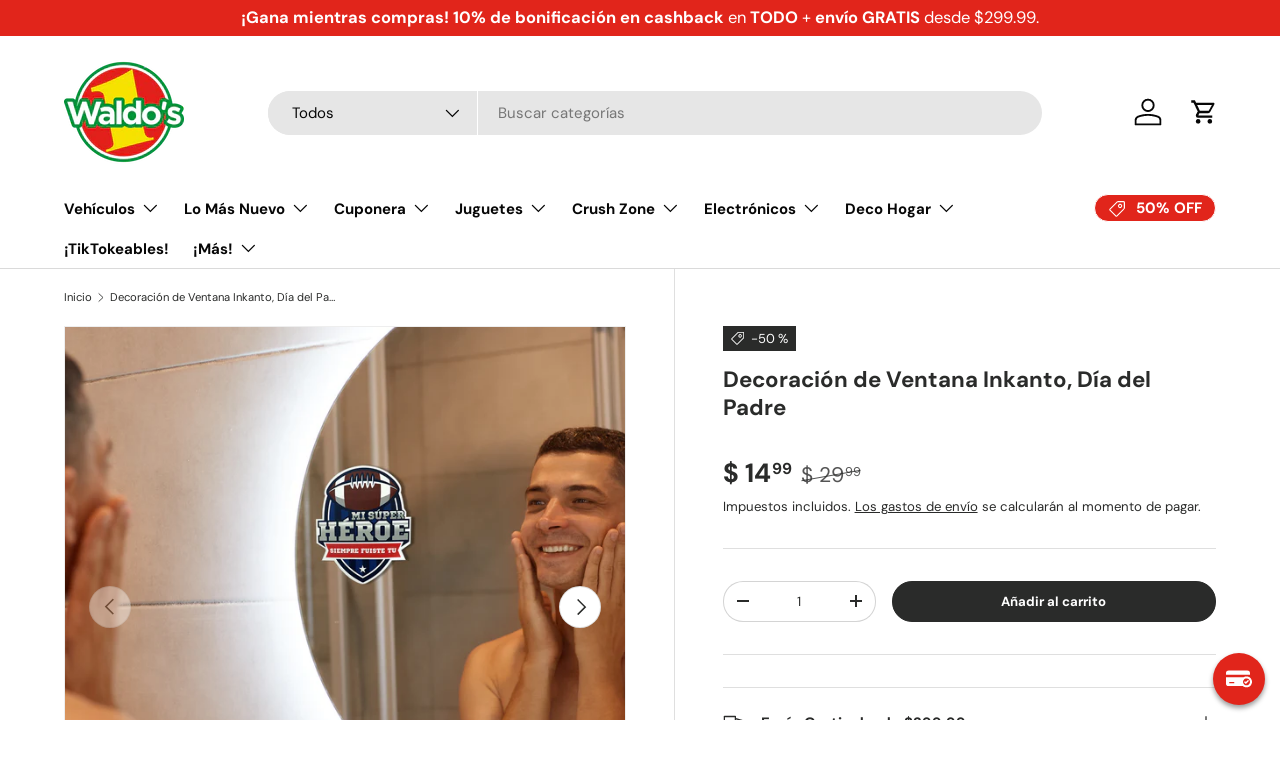

--- FILE ---
content_type: text/html; charset=utf-8
request_url: https://waldos.com.mx/products/decoracion-de-ventana-inkanto-dia-del-padre
body_size: 66057
content:
<!doctype html>
<html class="no-js" lang="es" dir="ltr">
<head>
  





      

      
<script type="text/javascript">
var a = window.performance && window.performance.mark;
if (a) {
  window.performance.mark("shopsheriff.amp-snippet.start");
}
var doc = document;
var redirect = "/cart" === window.location.pathname
&& (doc.referrer.includes("ampproject.org") || doc.referrer.includes("/a/s/") )
&& !doc.location.search.includes("utm");

if(redirect) {
  var f = doc.location.search ? "&" : "?";
  window.location =
    window.location.origin
  + window.location.pathname
  + f
  + "utm_source=shopsheriff&utm_medium=amp&utm_campaign=shopsheriff&utm_content=add-to-cart";
}
if (a) {
  window.performance.mark("shopsheriff.amp-snippet.end");
}
      </script>


   <link rel="amphtml" href="https://waldos.com.mx/a/s/products/decoracion-de-ventana-inkanto-dia-del-padre">



<meta charset="utf-8">
<meta name="viewport" content="width=device-width,initial-scale=1">
<title>Decoración de Ventana Inkanto, Día del Padre &ndash; Waldo&#39;s</title><link rel="canonical" href="https://waldos.com.mx/products/decoracion-de-ventana-inkanto-dia-del-padre"><link rel="icon" href="//waldos.com.mx/cdn/shop/files/LogoWaldos_nuevo_1.svg?crop=center&height=48&v=1708388371&width=48" type="image/svg+xml">
  <link rel="apple-touch-icon" href="//waldos.com.mx/cdn/shop/files/LogoWaldos_nuevo_1.svg?crop=center&height=180&v=1708388371&width=180"><meta name="description" content="Decoración de ventana para este día del padre: Marca Inkanto 1 pieza Contiene la siguiente frase: &quot;Mi súper héroe siempre fuiste tú&quot; Contiene un pegamento, sólo tienes que desprender del papel y colocar en la  ventana o el lugar que prefieras para sorprender a papá Contiene bonito diseño de balón de fútbol para aquello"><meta property="og:site_name" content="Waldo&#39;s">
<meta property="og:url" content="https://waldos.com.mx/products/decoracion-de-ventana-inkanto-dia-del-padre">
<meta property="og:title" content="Decoración de Ventana Inkanto, Día del Padre">
<meta property="og:type" content="product">
<meta property="og:description" content="Decoración de ventana para este día del padre: Marca Inkanto 1 pieza Contiene la siguiente frase: &quot;Mi súper héroe siempre fuiste tú&quot; Contiene un pegamento, sólo tienes que desprender del papel y colocar en la  ventana o el lugar que prefieras para sorprender a papá Contiene bonito diseño de balón de fútbol para aquello"><meta property="og:image" content="http://waldos.com.mx/cdn/shop/products/100073446HEROE2.png?crop=center&height=1200&v=1651243828&width=1200">
  <meta property="og:image:secure_url" content="https://waldos.com.mx/cdn/shop/products/100073446HEROE2.png?crop=center&height=1200&v=1651243828&width=1200">
  <meta property="og:image:width" content="1200">
  <meta property="og:image:height" content="1200"><meta property="og:price:amount" content="14.99">
  <meta property="og:price:currency" content="MXN"><meta name="twitter:card" content="summary_large_image">
<meta name="twitter:title" content="Decoración de Ventana Inkanto, Día del Padre">
<meta name="twitter:description" content="Decoración de ventana para este día del padre: Marca Inkanto 1 pieza Contiene la siguiente frase: &quot;Mi súper héroe siempre fuiste tú&quot; Contiene un pegamento, sólo tienes que desprender del papel y colocar en la  ventana o el lugar que prefieras para sorprender a papá Contiene bonito diseño de balón de fútbol para aquello">
<link rel="preload" href="//waldos.com.mx/cdn/shop/t/242/assets/main.css?v=39030617625032399421768878024" as="style">

<meta name="google-site-verification" content="P7yQ20RWaZ-iYifVR3JZNeQ9xVGswSNVcVMg9Q1uMXg" />

<!-- Global site tag (gtag.js) - Google Analytics -->
    <script async src="https://www.googletagmanager.com/gtag/js?id=G-8W9LPFKPDL"></script>
    <script>
      window.dataLayer = window.dataLayer || [];
      function gtag() {
        dataLayer.push(arguments);
      }
      gtag('js', new Date());

      gtag('config', 'G-8W9LPFKPDL');
    </script>
  


  


 


                     
<!-- APLAZO SCRIPT BLOQUEADO 
<script src="https://cdn.aplazo.mx/aplazo-widgets.min.js"></script>
<aplazo-install
integration-type="SHOPI"
merchant-id="5228"
respawn-spot="div.product-form:span#ProductPrice-product-template"></aplazo-install>
--><style data-shopify>
@font-face {
  font-family: "DM Sans";
  font-weight: 400;
  font-style: normal;
  font-display: swap;
  src: url("//waldos.com.mx/cdn/fonts/dm_sans/dmsans_n4.ec80bd4dd7e1a334c969c265873491ae56018d72.woff2") format("woff2"),
       url("//waldos.com.mx/cdn/fonts/dm_sans/dmsans_n4.87bdd914d8a61247b911147ae68e754d695c58a6.woff") format("woff");
}
@font-face {
  font-family: "DM Sans";
  font-weight: 700;
  font-style: normal;
  font-display: swap;
  src: url("//waldos.com.mx/cdn/fonts/dm_sans/dmsans_n7.97e21d81502002291ea1de8aefb79170c6946ce5.woff2") format("woff2"),
       url("//waldos.com.mx/cdn/fonts/dm_sans/dmsans_n7.af5c214f5116410ca1d53a2090665620e78e2e1b.woff") format("woff");
}
@font-face {
  font-family: "DM Sans";
  font-weight: 400;
  font-style: italic;
  font-display: swap;
  src: url("//waldos.com.mx/cdn/fonts/dm_sans/dmsans_i4.b8fe05e69ee95d5a53155c346957d8cbf5081c1a.woff2") format("woff2"),
       url("//waldos.com.mx/cdn/fonts/dm_sans/dmsans_i4.403fe28ee2ea63e142575c0aa47684d65f8c23a0.woff") format("woff");
}
@font-face {
  font-family: "DM Sans";
  font-weight: 700;
  font-style: italic;
  font-display: swap;
  src: url("//waldos.com.mx/cdn/fonts/dm_sans/dmsans_i7.52b57f7d7342eb7255084623d98ab83fd96e7f9b.woff2") format("woff2"),
       url("//waldos.com.mx/cdn/fonts/dm_sans/dmsans_i7.d5e14ef18a1d4a8ce78a4187580b4eb1759c2eda.woff") format("woff");
}
@font-face {
  font-family: "DM Sans";
  font-weight: 700;
  font-style: normal;
  font-display: swap;
  src: url("//waldos.com.mx/cdn/fonts/dm_sans/dmsans_n7.97e21d81502002291ea1de8aefb79170c6946ce5.woff2") format("woff2"),
       url("//waldos.com.mx/cdn/fonts/dm_sans/dmsans_n7.af5c214f5116410ca1d53a2090665620e78e2e1b.woff") format("woff");
}
@font-face {
  font-family: "DM Sans";
  font-weight: 700;
  font-style: normal;
  font-display: swap;
  src: url("//waldos.com.mx/cdn/fonts/dm_sans/dmsans_n7.97e21d81502002291ea1de8aefb79170c6946ce5.woff2") format("woff2"),
       url("//waldos.com.mx/cdn/fonts/dm_sans/dmsans_n7.af5c214f5116410ca1d53a2090665620e78e2e1b.woff") format("woff");
}
:root {
      --bg-color: 255 255 255 / 1.0;
      --bg-color-og: 255 255 255 / 1.0;
      --heading-color: 42 43 42;
      --text-color: 42 43 42;
      --text-color-og: 42 43 42;
      --scrollbar-color: 42 43 42;
      --link-color: 42 43 42;
      --link-color-og: 42 43 42;
      --star-color: 255 159 28;--swatch-border-color-default: 212 213 212;
        --swatch-border-color-active: 149 149 149;
        --swatch-card-size: 24px;
        --swatch-variant-picker-size: 64px;--color-scheme-1-bg: 255 255 255 / 1.0;
      --color-scheme-1-grad: linear-gradient(180deg, rgba(255, 255, 255, 0) 100%, rgba(244, 244, 244, 1) 100%);
      --color-scheme-1-heading: 42 43 42;
      --color-scheme-1-text: 42 43 42;
      --color-scheme-1-btn-bg: 97 61 144;
      --color-scheme-1-btn-text: 255 255 255;
      --color-scheme-1-btn-bg-hover: 129 99 168;--color-scheme-2-bg: 128 195 16 / 1.0;
      --color-scheme-2-grad: ;
      --color-scheme-2-heading: 97 61 144;
      --color-scheme-2-text: 255 255 255;
      --color-scheme-2-btn-bg: 225 37 27;
      --color-scheme-2-btn-text: 255 255 255;
      --color-scheme-2-btn-bg-hover: 232 83 75;--color-scheme-3-bg: 225 37 27 / 1.0;
      --color-scheme-3-grad: linear-gradient(46deg, rgba(225, 37, 27, 1) 8%, rgba(222, 87, 80, 1) 32%, rgba(225, 125, 120, 1) 92%);
      --color-scheme-3-heading: 255 255 255;
      --color-scheme-3-text: 255 255 255;
      --color-scheme-3-btn-bg: 42 43 42;
      --color-scheme-3-btn-text: 255 255 255;
      --color-scheme-3-btn-bg-hover: 82 83 82;

      --drawer-bg-color: 255 255 255 / 1.0;
      --drawer-text-color: 42 43 42;

      --panel-bg-color: 244 244 244 / 1.0;
      --panel-heading-color: 42 43 42;
      --panel-text-color: 42 43 42;

      --in-stock-text-color: 44 126 63;
      --low-stock-text-color: 210 134 26;
      --very-low-stock-text-color: 180 12 28;
      --no-stock-text-color: 119 119 119;
      --no-stock-backordered-text-color: 119 119 119;

      --error-bg-color: 252 237 238;
      --error-text-color: 255 0 0;
      --success-bg-color: 232 246 234;
      --success-text-color: 0 149 59;
      --info-bg-color: 228 237 250;
      --info-text-color: 26 102 210;

      --heading-font-family: "DM Sans", sans-serif;
      --heading-font-style: normal;
      --heading-font-weight: 700;
      --heading-scale-start: 4;

      --navigation-font-family: "DM Sans", sans-serif;
      --navigation-font-style: normal;
      --navigation-font-weight: 700;--heading-text-transform: none;
--subheading-text-transform: none;
      --body-font-family: "DM Sans", sans-serif;
      --body-font-style: normal;
      --body-font-weight: 400;
      --body-font-size: 15;

      --section-gap: 32;
      --heading-gap: calc(8 * var(--space-unit));--heading-gap: calc(6 * var(--space-unit));--grid-column-gap: 20px;--btn-bg-color: 42 43 42;
      --btn-bg-hover-color: 82 83 82;
      --btn-text-color: 255 255 255;
      --btn-bg-color-og: 42 43 42;
      --btn-text-color-og: 255 255 255;
      --btn-alt-bg-color: 255 255 255;
      --btn-alt-bg-alpha: 1.0;
      --btn-alt-text-color: 42 43 42;
      --btn-border-width: 1px;
      --btn-padding-y: 12px;

      
      --btn-border-radius: 27px;
      

      --btn-lg-border-radius: 50%;
      --btn-icon-border-radius: 50%;
      --input-with-btn-inner-radius: var(--btn-border-radius);

      --input-bg-color: 255 255 255 / 1.0;
      --input-text-color: 42 43 42;
      --input-border-width: 1px;
      --input-border-radius: 26px;
      --textarea-border-radius: 12px;
      --input-border-radius: 27px;
      --input-lg-border-radius: 33px;
      --input-bg-color-diff-3: #f7f7f7;
      --input-bg-color-diff-6: #f0f0f0;

      --modal-border-radius: 16px;
      --modal-overlay-color: 0 0 0;
      --modal-overlay-opacity: 0.4;
      --drawer-border-radius: 16px;
      --overlay-border-radius: 0px;

      --custom-label-bg-color: 13 44 84;
      --custom-label-text-color: 255 255 255;--sale-label-bg-color: 42 43 42;
      --sale-label-text-color: 255 255 255;--sold-out-label-bg-color: 42 43 42;
      --sold-out-label-text-color: 255 255 255;--new-label-bg-color: 127 184 0;
      --new-label-text-color: 255 255 255;--preorder-label-bg-color: 0 166 237;
      --preorder-label-text-color: 255 255 255;

      --collection-label-color: 0 126 18;

      --page-width: 1470px;
      --gutter-sm: 20px;
      --gutter-md: 32px;
      --gutter-lg: 64px;

      --payment-terms-bg-color: #ffffff;

      --coll-card-bg-color: #F9F9F9;
      --coll-card-border-color: #f2f2f2;

      --card-highlight-bg-color: #F9F9F9;
      --card-highlight-text-color: 85 85 85;
      --card-highlight-border-color: #E1E1E1;--blend-bg-color: #ffffff;
        
          --aos-animate-duration: 0.6s;
        

        
          --aos-min-width: 600;
        
      

      --reading-width: 48em;
    }

    @media (max-width: 769px) {
      :root {
        --reading-width: 36em;
      }
    }
  </style><link rel="stylesheet" href="//waldos.com.mx/cdn/shop/t/242/assets/main.css?v=39030617625032399421768878024">
  <script src="//waldos.com.mx/cdn/shop/t/242/assets/main.js?v=76476094356780495751768878024" defer="defer"></script><link rel="preload" href="//waldos.com.mx/cdn/fonts/dm_sans/dmsans_n4.ec80bd4dd7e1a334c969c265873491ae56018d72.woff2" as="font" type="font/woff2" crossorigin fetchpriority="high"><link rel="preload" href="//waldos.com.mx/cdn/fonts/dm_sans/dmsans_n7.97e21d81502002291ea1de8aefb79170c6946ce5.woff2" as="font" type="font/woff2" crossorigin fetchpriority="high"><script>window.performance && window.performance.mark && window.performance.mark('shopify.content_for_header.start');</script><meta name="google-site-verification" content="1hh9dYBYiB-MjQZa_8wMdA7Jntl67NekNoix-C9OE-k">
<meta name="google-site-verification" content="fmvLJ8eeyFUCEZDj2ZF0FNMPK5Ezcw8ScTWxM7KOhcY">
<meta name="google-site-verification" content="Ap3W0SyCElIz8rx58dTMKwxLgdZLhjcQWGkFomOojro">
<meta id="shopify-digital-wallet" name="shopify-digital-wallet" content="/25788121137/digital_wallets/dialog">
<meta name="shopify-checkout-api-token" content="422e806e340766b2f808cf9656af958a">
<meta id="in-context-paypal-metadata" data-shop-id="25788121137" data-venmo-supported="false" data-environment="production" data-locale="es_ES" data-paypal-v4="true" data-currency="MXN">
<link rel="alternate" type="application/json+oembed" href="https://waldos.com.mx/products/decoracion-de-ventana-inkanto-dia-del-padre.oembed">
<script async="async" src="/checkouts/internal/preloads.js?locale=es-MX"></script>
<script id="shopify-features" type="application/json">{"accessToken":"422e806e340766b2f808cf9656af958a","betas":["rich-media-storefront-analytics"],"domain":"waldos.com.mx","predictiveSearch":true,"shopId":25788121137,"locale":"es"}</script>
<script>var Shopify = Shopify || {};
Shopify.shop = "waldos-mart.myshopify.com";
Shopify.locale = "es";
Shopify.currency = {"active":"MXN","rate":"1.0"};
Shopify.country = "MX";
Shopify.theme = {"name":"WALDO'S LIVE (19 Enero 2026) - AGO14","id":120737923333,"schema_name":"Enterprise","schema_version":"1.6.1","theme_store_id":1657,"role":"main"};
Shopify.theme.handle = "null";
Shopify.theme.style = {"id":null,"handle":null};
Shopify.cdnHost = "waldos.com.mx/cdn";
Shopify.routes = Shopify.routes || {};
Shopify.routes.root = "/";</script>
<script type="module">!function(o){(o.Shopify=o.Shopify||{}).modules=!0}(window);</script>
<script>!function(o){function n(){var o=[];function n(){o.push(Array.prototype.slice.apply(arguments))}return n.q=o,n}var t=o.Shopify=o.Shopify||{};t.loadFeatures=n(),t.autoloadFeatures=n()}(window);</script>
<script id="shop-js-analytics" type="application/json">{"pageType":"product"}</script>
<script defer="defer" async type="module" src="//waldos.com.mx/cdn/shopifycloud/shop-js/modules/v2/client.init-shop-cart-sync_-aut3ZVe.es.esm.js"></script>
<script defer="defer" async type="module" src="//waldos.com.mx/cdn/shopifycloud/shop-js/modules/v2/chunk.common_jR-HGkUL.esm.js"></script>
<script type="module">
  await import("//waldos.com.mx/cdn/shopifycloud/shop-js/modules/v2/client.init-shop-cart-sync_-aut3ZVe.es.esm.js");
await import("//waldos.com.mx/cdn/shopifycloud/shop-js/modules/v2/chunk.common_jR-HGkUL.esm.js");

  window.Shopify.SignInWithShop?.initShopCartSync?.({"fedCMEnabled":true,"windoidEnabled":true});

</script>
<script>(function() {
  var isLoaded = false;
  function asyncLoad() {
    if (isLoaded) return;
    isLoaded = true;
    var urls = ["\/\/code.tidio.co\/gzouz19ionqbrx7k3o5lfldxc63xzk1o.js?shop=waldos-mart.myshopify.com","https:\/\/maps.develic.com\/packs\/front.js?shop=waldos-mart.myshopify.com","https:\/\/loox.io\/widget\/yE2OJZKs79\/loox.1715716840603.js?shop=waldos-mart.myshopify.com","https:\/\/d26ky332zktp97.cloudfront.net\/shops\/aqrXfMc7i4FE9YX4c\/colibrius-m.js?shop=waldos-mart.myshopify.com","https:\/\/snts-app.herokuapp.com\/get_script\/9b156cb0d1e711efba5202e28c08099d.js?shop=waldos-mart.myshopify.com","\/\/sfo2.digitaloceanspaces.com\/woohoo\/public\/script\/11859\/script.js?1767226051\u0026shop=waldos-mart.myshopify.com"];
    for (var i = 0; i < urls.length; i++) {
      var s = document.createElement('script');
      s.type = 'text/javascript';
      s.async = true;
      s.src = urls[i];
      var x = document.getElementsByTagName('script')[0];
      x.parentNode.insertBefore(s, x);
    }
  };
  if(window.attachEvent) {
    window.attachEvent('onload', asyncLoad);
  } else {
    window.addEventListener('load', asyncLoad, false);
  }
})();</script>
<script id="__st">var __st={"a":25788121137,"offset":-21600,"reqid":"916d38b9-d9cc-4f41-9bd1-089d859d39fd-1769027152","pageurl":"waldos.com.mx\/products\/decoracion-de-ventana-inkanto-dia-del-padre","u":"4fc9636267d6","p":"product","rtyp":"product","rid":6664862630149};</script>
<script>window.ShopifyPaypalV4VisibilityTracking = true;</script>
<script id="form-persister">!function(){'use strict';const t='contact',e='new_comment',n=[[t,t],['blogs',e],['comments',e],[t,'customer']],o='password',r='form_key',c=['recaptcha-v3-token','g-recaptcha-response','h-captcha-response',o],s=()=>{try{return window.sessionStorage}catch{return}},i='__shopify_v',u=t=>t.elements[r],a=function(){const t=[...n].map((([t,e])=>`form[action*='/${t}']:not([data-nocaptcha='true']) input[name='form_type'][value='${e}']`)).join(',');var e;return e=t,()=>e?[...document.querySelectorAll(e)].map((t=>t.form)):[]}();function m(t){const e=u(t);a().includes(t)&&(!e||!e.value)&&function(t){try{if(!s())return;!function(t){const e=s();if(!e)return;const n=u(t);if(!n)return;const o=n.value;o&&e.removeItem(o)}(t);const e=Array.from(Array(32),(()=>Math.random().toString(36)[2])).join('');!function(t,e){u(t)||t.append(Object.assign(document.createElement('input'),{type:'hidden',name:r})),t.elements[r].value=e}(t,e),function(t,e){const n=s();if(!n)return;const r=[...t.querySelectorAll(`input[type='${o}']`)].map((({name:t})=>t)),u=[...c,...r],a={};for(const[o,c]of new FormData(t).entries())u.includes(o)||(a[o]=c);n.setItem(e,JSON.stringify({[i]:1,action:t.action,data:a}))}(t,e)}catch(e){console.error('failed to persist form',e)}}(t)}const f=t=>{if('true'===t.dataset.persistBound)return;const e=function(t,e){const n=function(t){return'function'==typeof t.submit?t.submit:HTMLFormElement.prototype.submit}(t).bind(t);return function(){let t;return()=>{t||(t=!0,(()=>{try{e(),n()}catch(t){(t=>{console.error('form submit failed',t)})(t)}})(),setTimeout((()=>t=!1),250))}}()}(t,(()=>{m(t)}));!function(t,e){if('function'==typeof t.submit&&'function'==typeof e)try{t.submit=e}catch{}}(t,e),t.addEventListener('submit',(t=>{t.preventDefault(),e()})),t.dataset.persistBound='true'};!function(){function t(t){const e=(t=>{const e=t.target;return e instanceof HTMLFormElement?e:e&&e.form})(t);e&&m(e)}document.addEventListener('submit',t),document.addEventListener('DOMContentLoaded',(()=>{const e=a();for(const t of e)f(t);var n;n=document.body,new window.MutationObserver((t=>{for(const e of t)if('childList'===e.type&&e.addedNodes.length)for(const t of e.addedNodes)1===t.nodeType&&'FORM'===t.tagName&&a().includes(t)&&f(t)})).observe(n,{childList:!0,subtree:!0,attributes:!1}),document.removeEventListener('submit',t)}))}()}();</script>
<script integrity="sha256-4kQ18oKyAcykRKYeNunJcIwy7WH5gtpwJnB7kiuLZ1E=" data-source-attribution="shopify.loadfeatures" defer="defer" src="//waldos.com.mx/cdn/shopifycloud/storefront/assets/storefront/load_feature-a0a9edcb.js" crossorigin="anonymous"></script>
<script data-source-attribution="shopify.dynamic_checkout.dynamic.init">var Shopify=Shopify||{};Shopify.PaymentButton=Shopify.PaymentButton||{isStorefrontPortableWallets:!0,init:function(){window.Shopify.PaymentButton.init=function(){};var t=document.createElement("script");t.src="https://waldos.com.mx/cdn/shopifycloud/portable-wallets/latest/portable-wallets.es.js",t.type="module",document.head.appendChild(t)}};
</script>
<script data-source-attribution="shopify.dynamic_checkout.buyer_consent">
  function portableWalletsHideBuyerConsent(e){var t=document.getElementById("shopify-buyer-consent"),n=document.getElementById("shopify-subscription-policy-button");t&&n&&(t.classList.add("hidden"),t.setAttribute("aria-hidden","true"),n.removeEventListener("click",e))}function portableWalletsShowBuyerConsent(e){var t=document.getElementById("shopify-buyer-consent"),n=document.getElementById("shopify-subscription-policy-button");t&&n&&(t.classList.remove("hidden"),t.removeAttribute("aria-hidden"),n.addEventListener("click",e))}window.Shopify?.PaymentButton&&(window.Shopify.PaymentButton.hideBuyerConsent=portableWalletsHideBuyerConsent,window.Shopify.PaymentButton.showBuyerConsent=portableWalletsShowBuyerConsent);
</script>
<script data-source-attribution="shopify.dynamic_checkout.cart.bootstrap">document.addEventListener("DOMContentLoaded",(function(){function t(){return document.querySelector("shopify-accelerated-checkout-cart, shopify-accelerated-checkout")}if(t())Shopify.PaymentButton.init();else{new MutationObserver((function(e,n){t()&&(Shopify.PaymentButton.init(),n.disconnect())})).observe(document.body,{childList:!0,subtree:!0})}}));
</script>
<link id="shopify-accelerated-checkout-styles" rel="stylesheet" media="screen" href="https://waldos.com.mx/cdn/shopifycloud/portable-wallets/latest/accelerated-checkout-backwards-compat.css" crossorigin="anonymous">
<style id="shopify-accelerated-checkout-cart">
        #shopify-buyer-consent {
  margin-top: 1em;
  display: inline-block;
  width: 100%;
}

#shopify-buyer-consent.hidden {
  display: none;
}

#shopify-subscription-policy-button {
  background: none;
  border: none;
  padding: 0;
  text-decoration: underline;
  font-size: inherit;
  cursor: pointer;
}

#shopify-subscription-policy-button::before {
  box-shadow: none;
}

      </style>
<script id="sections-script" data-sections="header,footer" defer="defer" src="//waldos.com.mx/cdn/shop/t/242/compiled_assets/scripts.js?v=56250"></script>
<script>window.performance && window.performance.mark && window.performance.mark('shopify.content_for_header.end');</script>
<script src="//waldos.com.mx/cdn/shop/t/242/assets/blur-messages.js?v=98620774460636405321768878006" defer="defer"></script>
    <script src="//waldos.com.mx/cdn/shop/t/242/assets/animate-on-scroll.js?v=15249566486942820451768878002" defer="defer"></script>
    <link rel="stylesheet" href="//waldos.com.mx/cdn/shop/t/242/assets/animate-on-scroll.css?v=116194678796051782541768878001">
  

  <script>document.documentElement.className = document.documentElement.className.replace('no-js', 'js');</script><!-- CC Custom Head Start --><!-- CC Custom Head End -->
<script>
	window.StoreCreditInit = {
		shop: 'waldos-mart.myshopify.com',
		cashback_widget_status: 1
	}
</script>






<!-- BEGIN app block: shopify://apps/helium-customer-fields/blocks/app-embed/bab58598-3e6a-4377-aaaa-97189b15f131 -->







































<script>
  if ('CF' in window) {
    window.CF.appEmbedEnabled = true;
  } else {
    window.CF = {
      appEmbedEnabled: true,
    };
  }

  window.CF.editAccountFormId = "";
  window.CF.registrationFormId = "";
</script>

<!-- BEGIN app snippet: patch-registration-links -->







































<script>
  function patchRegistrationLinks() {
    const PATCHABLE_LINKS_SELECTOR = 'a[href*="/account/register"]';

    const search = new URLSearchParams(window.location.search);
    const checkoutUrl = search.get('checkout_url');
    const returnUrl = search.get('return_url');

    const redirectUrl = checkoutUrl || returnUrl;
    if (!redirectUrl) return;

    const registrationLinks = Array.from(document.querySelectorAll(PATCHABLE_LINKS_SELECTOR));
    registrationLinks.forEach(link => {
      const url = new URL(link.href);

      url.searchParams.set('return_url', redirectUrl);

      link.href = url.href;
    });
  }

  if (['complete', 'interactive', 'loaded'].includes(document.readyState)) {
    patchRegistrationLinks();
  } else {
    document.addEventListener('DOMContentLoaded', () => patchRegistrationLinks());
  }
</script><!-- END app snippet -->
<!-- BEGIN app snippet: patch-login-grecaptcha-conflict -->







































<script>
  // Fixes a problem where both grecaptcha and hcaptcha response fields are included in the /account/login form submission
  // resulting in a 404 on the /challenge page.
  // This is caused by our triggerShopifyRecaptchaLoad function in initialize-forms.liquid.ejs
  // The fix itself just removes the unnecessary g-recaptcha-response input

  function patchLoginGrecaptchaConflict() {
    Array.from(document.querySelectorAll('form')).forEach(form => {
      form.addEventListener('submit', e => {
        const grecaptchaResponse = form.querySelector('[name="g-recaptcha-response"]');
        const hcaptchaResponse = form.querySelector('[name="h-captcha-response"]');

        if (grecaptchaResponse && hcaptchaResponse) {
          // Can't use both. Only keep hcaptcha response field.
          grecaptchaResponse.parentElement.removeChild(grecaptchaResponse);
        }
      })
    })
  }

  if (['complete', 'interactive', 'loaded'].includes(document.readyState)) {
    patchLoginGrecaptchaConflict();
  } else {
    document.addEventListener('DOMContentLoaded', () => patchLoginGrecaptchaConflict());
  }
</script><!-- END app snippet -->
<!-- BEGIN app snippet: embed-data -->





















































<script>
  window.CF.version = "5.2.0";
  window.CF.environment = 
  {
  
  "domain": "waldos-mart.myshopify.com",
  "baseApiUrl": "https:\/\/app.customerfields.com",
  "captchaSiteKey": "6Lcao3wdAAAAAMz_Tc0yHX0_RGQhg66Ahp4Zdeyt",
  "captchaEnabled": true,
  "proxyPath": "\/tools\/customr",
  "countries": [{"name":"Afghanistan","code":"AF"},{"name":"Åland Islands","code":"AX"},{"name":"Albania","code":"AL"},{"name":"Algeria","code":"DZ"},{"name":"Andorra","code":"AD"},{"name":"Angola","code":"AO"},{"name":"Anguilla","code":"AI"},{"name":"Antigua \u0026 Barbuda","code":"AG"},{"name":"Argentina","code":"AR","provinces":[{"name":"Buenos Aires Province","code":"B"},{"name":"Catamarca","code":"K"},{"name":"Chaco","code":"H"},{"name":"Chubut","code":"U"},{"name":"Buenos Aires (Autonomous City)","code":"C"},{"name":"Córdoba","code":"X"},{"name":"Corrientes","code":"W"},{"name":"Entre Ríos","code":"E"},{"name":"Formosa","code":"P"},{"name":"Jujuy","code":"Y"},{"name":"La Pampa","code":"L"},{"name":"La Rioja","code":"F"},{"name":"Mendoza","code":"M"},{"name":"Misiones","code":"N"},{"name":"Neuquén","code":"Q"},{"name":"Río Negro","code":"R"},{"name":"Salta","code":"A"},{"name":"San Juan","code":"J"},{"name":"San Luis","code":"D"},{"name":"Santa Cruz","code":"Z"},{"name":"Santa Fe","code":"S"},{"name":"Santiago del Estero","code":"G"},{"name":"Tierra del Fuego","code":"V"},{"name":"Tucumán","code":"T"}]},{"name":"Armenia","code":"AM"},{"name":"Aruba","code":"AW"},{"name":"Ascension Island","code":"AC"},{"name":"Australia","code":"AU","provinces":[{"name":"Australian Capital Territory","code":"ACT"},{"name":"New South Wales","code":"NSW"},{"name":"Northern Territory","code":"NT"},{"name":"Queensland","code":"QLD"},{"name":"South Australia","code":"SA"},{"name":"Tasmania","code":"TAS"},{"name":"Victoria","code":"VIC"},{"name":"Western Australia","code":"WA"}]},{"name":"Austria","code":"AT"},{"name":"Azerbaijan","code":"AZ"},{"name":"Bahamas","code":"BS"},{"name":"Bahrain","code":"BH"},{"name":"Bangladesh","code":"BD"},{"name":"Barbados","code":"BB"},{"name":"Belarus","code":"BY"},{"name":"Belgium","code":"BE"},{"name":"Belize","code":"BZ"},{"name":"Benin","code":"BJ"},{"name":"Bermuda","code":"BM"},{"name":"Bhutan","code":"BT"},{"name":"Bolivia","code":"BO"},{"name":"Bosnia \u0026 Herzegovina","code":"BA"},{"name":"Botswana","code":"BW"},{"name":"Brazil","code":"BR","provinces":[{"name":"Acre","code":"AC"},{"name":"Alagoas","code":"AL"},{"name":"Amapá","code":"AP"},{"name":"Amazonas","code":"AM"},{"name":"Bahia","code":"BA"},{"name":"Ceará","code":"CE"},{"name":"Federal District","code":"DF"},{"name":"Espírito Santo","code":"ES"},{"name":"Goiás","code":"GO"},{"name":"Maranhão","code":"MA"},{"name":"Mato Grosso","code":"MT"},{"name":"Mato Grosso do Sul","code":"MS"},{"name":"Minas Gerais","code":"MG"},{"name":"Pará","code":"PA"},{"name":"Paraíba","code":"PB"},{"name":"Paraná","code":"PR"},{"name":"Pernambuco","code":"PE"},{"name":"Piauí","code":"PI"},{"name":"Rio Grande do Norte","code":"RN"},{"name":"Rio Grande do Sul","code":"RS"},{"name":"Rio de Janeiro","code":"RJ"},{"name":"Rondônia","code":"RO"},{"name":"Roraima","code":"RR"},{"name":"Santa Catarina","code":"SC"},{"name":"São Paulo","code":"SP"},{"name":"Sergipe","code":"SE"},{"name":"Tocantins","code":"TO"}]},{"name":"British Indian Ocean Territory","code":"IO"},{"name":"British Virgin Islands","code":"VG"},{"name":"Brunei","code":"BN"},{"name":"Bulgaria","code":"BG"},{"name":"Burkina Faso","code":"BF"},{"name":"Burundi","code":"BI"},{"name":"Cambodia","code":"KH"},{"name":"Cameroon","code":"CM"},{"name":"Canada","code":"CA","provinces":[{"name":"Alberta","code":"AB"},{"name":"British Columbia","code":"BC"},{"name":"Manitoba","code":"MB"},{"name":"New Brunswick","code":"NB"},{"name":"Newfoundland and Labrador","code":"NL"},{"name":"Northwest Territories","code":"NT"},{"name":"Nova Scotia","code":"NS"},{"name":"Nunavut","code":"NU"},{"name":"Ontario","code":"ON"},{"name":"Prince Edward Island","code":"PE"},{"name":"Quebec","code":"QC"},{"name":"Saskatchewan","code":"SK"},{"name":"Yukon","code":"YT"}]},{"name":"Cape Verde","code":"CV"},{"name":"Caribbean Netherlands","code":"BQ"},{"name":"Cayman Islands","code":"KY"},{"name":"Central African Republic","code":"CF"},{"name":"Chad","code":"TD"},{"name":"Chile","code":"CL","provinces":[{"name":"Arica y Parinacota","code":"AP"},{"name":"Tarapacá","code":"TA"},{"name":"Antofagasta","code":"AN"},{"name":"Atacama","code":"AT"},{"name":"Coquimbo","code":"CO"},{"name":"Valparaíso","code":"VS"},{"name":"Santiago Metropolitan","code":"RM"},{"name":"Libertador General Bernardo O’Higgins","code":"LI"},{"name":"Maule","code":"ML"},{"name":"Ñuble","code":"NB"},{"name":"Bío Bío","code":"BI"},{"name":"Araucanía","code":"AR"},{"name":"Los Ríos","code":"LR"},{"name":"Los Lagos","code":"LL"},{"name":"Aysén","code":"AI"},{"name":"Magallanes Region","code":"MA"}]},{"name":"China","code":"CN","provinces":[{"name":"Anhui","code":"AH"},{"name":"Beijing","code":"BJ"},{"name":"Chongqing","code":"CQ"},{"name":"Fujian","code":"FJ"},{"name":"Gansu","code":"GS"},{"name":"Guangdong","code":"GD"},{"name":"Guangxi","code":"GX"},{"name":"Guizhou","code":"GZ"},{"name":"Hainan","code":"HI"},{"name":"Hebei","code":"HE"},{"name":"Heilongjiang","code":"HL"},{"name":"Henan","code":"HA"},{"name":"Hubei","code":"HB"},{"name":"Hunan","code":"HN"},{"name":"Inner Mongolia","code":"NM"},{"name":"Jiangsu","code":"JS"},{"name":"Jiangxi","code":"JX"},{"name":"Jilin","code":"JL"},{"name":"Liaoning","code":"LN"},{"name":"Ningxia","code":"NX"},{"name":"Qinghai","code":"QH"},{"name":"Shaanxi","code":"SN"},{"name":"Shandong","code":"SD"},{"name":"Shanghai","code":"SH"},{"name":"Shanxi","code":"SX"},{"name":"Sichuan","code":"SC"},{"name":"Tianjin","code":"TJ"},{"name":"Xinjiang","code":"XJ"},{"name":"Tibet","code":"YZ"},{"name":"Yunnan","code":"YN"},{"name":"Zhejiang","code":"ZJ"}]},{"name":"Christmas Island","code":"CX"},{"name":"Cocos (Keeling) Islands","code":"CC"},{"name":"Colombia","code":"CO","provinces":[{"name":"Capital District","code":"DC"},{"name":"Amazonas","code":"AMA"},{"name":"Antioquia","code":"ANT"},{"name":"Arauca","code":"ARA"},{"name":"Atlántico","code":"ATL"},{"name":"Bolívar","code":"BOL"},{"name":"Boyacá","code":"BOY"},{"name":"Caldas","code":"CAL"},{"name":"Caquetá","code":"CAQ"},{"name":"Casanare","code":"CAS"},{"name":"Cauca","code":"CAU"},{"name":"Cesar","code":"CES"},{"name":"Chocó","code":"CHO"},{"name":"Córdoba","code":"COR"},{"name":"Cundinamarca","code":"CUN"},{"name":"Guainía","code":"GUA"},{"name":"Guaviare","code":"GUV"},{"name":"Huila","code":"HUI"},{"name":"La Guajira","code":"LAG"},{"name":"Magdalena","code":"MAG"},{"name":"Meta","code":"MET"},{"name":"Nariño","code":"NAR"},{"name":"Norte de Santander","code":"NSA"},{"name":"Putumayo","code":"PUT"},{"name":"Quindío","code":"QUI"},{"name":"Risaralda","code":"RIS"},{"name":"San Andrés \u0026 Providencia","code":"SAP"},{"name":"Santander","code":"SAN"},{"name":"Sucre","code":"SUC"},{"name":"Tolima","code":"TOL"},{"name":"Valle del Cauca","code":"VAC"},{"name":"Vaupés","code":"VAU"},{"name":"Vichada","code":"VID"}]},{"name":"Comoros","code":"KM"},{"name":"Congo - Brazzaville","code":"CG"},{"name":"Congo - Kinshasa","code":"CD"},{"name":"Cook Islands","code":"CK"},{"name":"Costa Rica","code":"CR","provinces":[{"name":"Alajuela","code":"CR-A"},{"name":"Cartago","code":"CR-C"},{"name":"Guanacaste","code":"CR-G"},{"name":"Heredia","code":"CR-H"},{"name":"Limón","code":"CR-L"},{"name":"Puntarenas","code":"CR-P"},{"name":"San José","code":"CR-SJ"}]},{"name":"Croatia","code":"HR"},{"name":"Curaçao","code":"CW"},{"name":"Cyprus","code":"CY"},{"name":"Czechia","code":"CZ"},{"name":"Côte d’Ivoire","code":"CI"},{"name":"Denmark","code":"DK"},{"name":"Djibouti","code":"DJ"},{"name":"Dominica","code":"DM"},{"name":"Dominican Republic","code":"DO"},{"name":"Ecuador","code":"EC"},{"name":"Egypt","code":"EG","provinces":[{"name":"6th of October","code":"SU"},{"name":"Al Sharqia","code":"SHR"},{"name":"Alexandria","code":"ALX"},{"name":"Aswan","code":"ASN"},{"name":"Asyut","code":"AST"},{"name":"Beheira","code":"BH"},{"name":"Beni Suef","code":"BNS"},{"name":"Cairo","code":"C"},{"name":"Dakahlia","code":"DK"},{"name":"Damietta","code":"DT"},{"name":"Faiyum","code":"FYM"},{"name":"Gharbia","code":"GH"},{"name":"Giza","code":"GZ"},{"name":"Helwan","code":"HU"},{"name":"Ismailia","code":"IS"},{"name":"Kafr el-Sheikh","code":"KFS"},{"name":"Luxor","code":"LX"},{"name":"Matrouh","code":"MT"},{"name":"Minya","code":"MN"},{"name":"Monufia","code":"MNF"},{"name":"New Valley","code":"WAD"},{"name":"North Sinai","code":"SIN"},{"name":"Port Said","code":"PTS"},{"name":"Qalyubia","code":"KB"},{"name":"Qena","code":"KN"},{"name":"Red Sea","code":"BA"},{"name":"Sohag","code":"SHG"},{"name":"South Sinai","code":"JS"},{"name":"Suez","code":"SUZ"}]},{"name":"El Salvador","code":"SV","provinces":[{"name":"Ahuachapán","code":"SV-AH"},{"name":"Cabañas","code":"SV-CA"},{"name":"Chalatenango","code":"SV-CH"},{"name":"Cuscatlán","code":"SV-CU"},{"name":"La Libertad","code":"SV-LI"},{"name":"La Paz","code":"SV-PA"},{"name":"La Unión","code":"SV-UN"},{"name":"Morazán","code":"SV-MO"},{"name":"San Miguel","code":"SV-SM"},{"name":"San Salvador","code":"SV-SS"},{"name":"San Vicente","code":"SV-SV"},{"name":"Santa Ana","code":"SV-SA"},{"name":"Sonsonate","code":"SV-SO"},{"name":"Usulután","code":"SV-US"}]},{"name":"Equatorial Guinea","code":"GQ"},{"name":"Eritrea","code":"ER"},{"name":"Estonia","code":"EE"},{"name":"Eswatini","code":"SZ"},{"name":"Ethiopia","code":"ET"},{"name":"Falkland Islands","code":"FK"},{"name":"Faroe Islands","code":"FO"},{"name":"Fiji","code":"FJ"},{"name":"Finland","code":"FI"},{"name":"France","code":"FR"},{"name":"French Guiana","code":"GF"},{"name":"French Polynesia","code":"PF"},{"name":"French Southern Territories","code":"TF"},{"name":"Gabon","code":"GA"},{"name":"Gambia","code":"GM"},{"name":"Georgia","code":"GE"},{"name":"Germany","code":"DE"},{"name":"Ghana","code":"GH"},{"name":"Gibraltar","code":"GI"},{"name":"Greece","code":"GR"},{"name":"Greenland","code":"GL"},{"name":"Grenada","code":"GD"},{"name":"Guadeloupe","code":"GP"},{"name":"Guatemala","code":"GT","provinces":[{"name":"Alta Verapaz","code":"AVE"},{"name":"Baja Verapaz","code":"BVE"},{"name":"Chimaltenango","code":"CMT"},{"name":"Chiquimula","code":"CQM"},{"name":"El Progreso","code":"EPR"},{"name":"Escuintla","code":"ESC"},{"name":"Guatemala","code":"GUA"},{"name":"Huehuetenango","code":"HUE"},{"name":"Izabal","code":"IZA"},{"name":"Jalapa","code":"JAL"},{"name":"Jutiapa","code":"JUT"},{"name":"Petén","code":"PET"},{"name":"Quetzaltenango","code":"QUE"},{"name":"Quiché","code":"QUI"},{"name":"Retalhuleu","code":"RET"},{"name":"Sacatepéquez","code":"SAC"},{"name":"San Marcos","code":"SMA"},{"name":"Santa Rosa","code":"SRO"},{"name":"Sololá","code":"SOL"},{"name":"Suchitepéquez","code":"SUC"},{"name":"Totonicapán","code":"TOT"},{"name":"Zacapa","code":"ZAC"}]},{"name":"Guernsey","code":"GG"},{"name":"Guinea","code":"GN"},{"name":"Guinea-Bissau","code":"GW"},{"name":"Guyana","code":"GY"},{"name":"Haiti","code":"HT"},{"name":"Honduras","code":"HN"},{"name":"Hong Kong SAR","code":"HK","provinces":[{"name":"Hong Kong Island","code":"HK"},{"name":"Kowloon","code":"KL"},{"name":"New Territories","code":"NT"}]},{"name":"Hungary","code":"HU"},{"name":"Iceland","code":"IS"},{"name":"India","code":"IN","provinces":[{"name":"Andaman and Nicobar Islands","code":"AN"},{"name":"Andhra Pradesh","code":"AP"},{"name":"Arunachal Pradesh","code":"AR"},{"name":"Assam","code":"AS"},{"name":"Bihar","code":"BR"},{"name":"Chandigarh","code":"CH"},{"name":"Chhattisgarh","code":"CG"},{"name":"Dadra and Nagar Haveli","code":"DN"},{"name":"Daman and Diu","code":"DD"},{"name":"Delhi","code":"DL"},{"name":"Goa","code":"GA"},{"name":"Gujarat","code":"GJ"},{"name":"Haryana","code":"HR"},{"name":"Himachal Pradesh","code":"HP"},{"name":"Jammu and Kashmir","code":"JK"},{"name":"Jharkhand","code":"JH"},{"name":"Karnataka","code":"KA"},{"name":"Kerala","code":"KL"},{"name":"Ladakh","code":"LA"},{"name":"Lakshadweep","code":"LD"},{"name":"Madhya Pradesh","code":"MP"},{"name":"Maharashtra","code":"MH"},{"name":"Manipur","code":"MN"},{"name":"Meghalaya","code":"ML"},{"name":"Mizoram","code":"MZ"},{"name":"Nagaland","code":"NL"},{"name":"Odisha","code":"OR"},{"name":"Puducherry","code":"PY"},{"name":"Punjab","code":"PB"},{"name":"Rajasthan","code":"RJ"},{"name":"Sikkim","code":"SK"},{"name":"Tamil Nadu","code":"TN"},{"name":"Telangana","code":"TS"},{"name":"Tripura","code":"TR"},{"name":"Uttar Pradesh","code":"UP"},{"name":"Uttarakhand","code":"UK"},{"name":"West Bengal","code":"WB"}]},{"name":"Indonesia","code":"ID","provinces":[{"name":"Aceh","code":"AC"},{"name":"Bali","code":"BA"},{"name":"Bangka–Belitung Islands","code":"BB"},{"name":"Banten","code":"BT"},{"name":"Bengkulu","code":"BE"},{"name":"Gorontalo","code":"GO"},{"name":"Jakarta","code":"JK"},{"name":"Jambi","code":"JA"},{"name":"West Java","code":"JB"},{"name":"Central Java","code":"JT"},{"name":"East Java","code":"JI"},{"name":"West Kalimantan","code":"KB"},{"name":"South Kalimantan","code":"KS"},{"name":"Central Kalimantan","code":"KT"},{"name":"East Kalimantan","code":"KI"},{"name":"North Kalimantan","code":"KU"},{"name":"Riau Islands","code":"KR"},{"name":"Lampung","code":"LA"},{"name":"Maluku","code":"MA"},{"name":"North Maluku","code":"MU"},{"name":"North Sumatra","code":"SU"},{"name":"West Nusa Tenggara","code":"NB"},{"name":"East Nusa Tenggara","code":"NT"},{"name":"Papua","code":"PA"},{"name":"West Papua","code":"PB"},{"name":"Riau","code":"RI"},{"name":"South Sumatra","code":"SS"},{"name":"West Sulawesi","code":"SR"},{"name":"South Sulawesi","code":"SN"},{"name":"Central Sulawesi","code":"ST"},{"name":"Southeast Sulawesi","code":"SG"},{"name":"North Sulawesi","code":"SA"},{"name":"West Sumatra","code":"SB"},{"name":"Yogyakarta","code":"YO"}]},{"name":"Iraq","code":"IQ"},{"name":"Ireland","code":"IE","provinces":[{"name":"Carlow","code":"CW"},{"name":"Cavan","code":"CN"},{"name":"Clare","code":"CE"},{"name":"Cork","code":"CO"},{"name":"Donegal","code":"DL"},{"name":"Dublin","code":"D"},{"name":"Galway","code":"G"},{"name":"Kerry","code":"KY"},{"name":"Kildare","code":"KE"},{"name":"Kilkenny","code":"KK"},{"name":"Laois","code":"LS"},{"name":"Leitrim","code":"LM"},{"name":"Limerick","code":"LK"},{"name":"Longford","code":"LD"},{"name":"Louth","code":"LH"},{"name":"Mayo","code":"MO"},{"name":"Meath","code":"MH"},{"name":"Monaghan","code":"MN"},{"name":"Offaly","code":"OY"},{"name":"Roscommon","code":"RN"},{"name":"Sligo","code":"SO"},{"name":"Tipperary","code":"TA"},{"name":"Waterford","code":"WD"},{"name":"Westmeath","code":"WH"},{"name":"Wexford","code":"WX"},{"name":"Wicklow","code":"WW"}]},{"name":"Isle of Man","code":"IM"},{"name":"Israel","code":"IL"},{"name":"Italy","code":"IT","provinces":[{"name":"Agrigento","code":"AG"},{"name":"Alessandria","code":"AL"},{"name":"Ancona","code":"AN"},{"name":"Aosta Valley","code":"AO"},{"name":"Arezzo","code":"AR"},{"name":"Ascoli Piceno","code":"AP"},{"name":"Asti","code":"AT"},{"name":"Avellino","code":"AV"},{"name":"Bari","code":"BA"},{"name":"Barletta-Andria-Trani","code":"BT"},{"name":"Belluno","code":"BL"},{"name":"Benevento","code":"BN"},{"name":"Bergamo","code":"BG"},{"name":"Biella","code":"BI"},{"name":"Bologna","code":"BO"},{"name":"South Tyrol","code":"BZ"},{"name":"Brescia","code":"BS"},{"name":"Brindisi","code":"BR"},{"name":"Cagliari","code":"CA"},{"name":"Caltanissetta","code":"CL"},{"name":"Campobasso","code":"CB"},{"name":"Carbonia-Iglesias","code":"CI"},{"name":"Caserta","code":"CE"},{"name":"Catania","code":"CT"},{"name":"Catanzaro","code":"CZ"},{"name":"Chieti","code":"CH"},{"name":"Como","code":"CO"},{"name":"Cosenza","code":"CS"},{"name":"Cremona","code":"CR"},{"name":"Crotone","code":"KR"},{"name":"Cuneo","code":"CN"},{"name":"Enna","code":"EN"},{"name":"Fermo","code":"FM"},{"name":"Ferrara","code":"FE"},{"name":"Florence","code":"FI"},{"name":"Foggia","code":"FG"},{"name":"Forlì-Cesena","code":"FC"},{"name":"Frosinone","code":"FR"},{"name":"Genoa","code":"GE"},{"name":"Gorizia","code":"GO"},{"name":"Grosseto","code":"GR"},{"name":"Imperia","code":"IM"},{"name":"Isernia","code":"IS"},{"name":"L’Aquila","code":"AQ"},{"name":"La Spezia","code":"SP"},{"name":"Latina","code":"LT"},{"name":"Lecce","code":"LE"},{"name":"Lecco","code":"LC"},{"name":"Livorno","code":"LI"},{"name":"Lodi","code":"LO"},{"name":"Lucca","code":"LU"},{"name":"Macerata","code":"MC"},{"name":"Mantua","code":"MN"},{"name":"Massa and Carrara","code":"MS"},{"name":"Matera","code":"MT"},{"name":"Medio Campidano","code":"VS"},{"name":"Messina","code":"ME"},{"name":"Milan","code":"MI"},{"name":"Modena","code":"MO"},{"name":"Monza and Brianza","code":"MB"},{"name":"Naples","code":"NA"},{"name":"Novara","code":"NO"},{"name":"Nuoro","code":"NU"},{"name":"Ogliastra","code":"OG"},{"name":"Olbia-Tempio","code":"OT"},{"name":"Oristano","code":"OR"},{"name":"Padua","code":"PD"},{"name":"Palermo","code":"PA"},{"name":"Parma","code":"PR"},{"name":"Pavia","code":"PV"},{"name":"Perugia","code":"PG"},{"name":"Pesaro and Urbino","code":"PU"},{"name":"Pescara","code":"PE"},{"name":"Piacenza","code":"PC"},{"name":"Pisa","code":"PI"},{"name":"Pistoia","code":"PT"},{"name":"Pordenone","code":"PN"},{"name":"Potenza","code":"PZ"},{"name":"Prato","code":"PO"},{"name":"Ragusa","code":"RG"},{"name":"Ravenna","code":"RA"},{"name":"Reggio Calabria","code":"RC"},{"name":"Reggio Emilia","code":"RE"},{"name":"Rieti","code":"RI"},{"name":"Rimini","code":"RN"},{"name":"Rome","code":"RM"},{"name":"Rovigo","code":"RO"},{"name":"Salerno","code":"SA"},{"name":"Sassari","code":"SS"},{"name":"Savona","code":"SV"},{"name":"Siena","code":"SI"},{"name":"Syracuse","code":"SR"},{"name":"Sondrio","code":"SO"},{"name":"Taranto","code":"TA"},{"name":"Teramo","code":"TE"},{"name":"Terni","code":"TR"},{"name":"Turin","code":"TO"},{"name":"Trapani","code":"TP"},{"name":"Trentino","code":"TN"},{"name":"Treviso","code":"TV"},{"name":"Trieste","code":"TS"},{"name":"Udine","code":"UD"},{"name":"Varese","code":"VA"},{"name":"Venice","code":"VE"},{"name":"Verbano-Cusio-Ossola","code":"VB"},{"name":"Vercelli","code":"VC"},{"name":"Verona","code":"VR"},{"name":"Vibo Valentia","code":"VV"},{"name":"Vicenza","code":"VI"},{"name":"Viterbo","code":"VT"}]},{"name":"Jamaica","code":"JM"},{"name":"Japan","code":"JP","provinces":[{"name":"Hokkaido","code":"JP-01"},{"name":"Aomori","code":"JP-02"},{"name":"Iwate","code":"JP-03"},{"name":"Miyagi","code":"JP-04"},{"name":"Akita","code":"JP-05"},{"name":"Yamagata","code":"JP-06"},{"name":"Fukushima","code":"JP-07"},{"name":"Ibaraki","code":"JP-08"},{"name":"Tochigi","code":"JP-09"},{"name":"Gunma","code":"JP-10"},{"name":"Saitama","code":"JP-11"},{"name":"Chiba","code":"JP-12"},{"name":"Tokyo","code":"JP-13"},{"name":"Kanagawa","code":"JP-14"},{"name":"Niigata","code":"JP-15"},{"name":"Toyama","code":"JP-16"},{"name":"Ishikawa","code":"JP-17"},{"name":"Fukui","code":"JP-18"},{"name":"Yamanashi","code":"JP-19"},{"name":"Nagano","code":"JP-20"},{"name":"Gifu","code":"JP-21"},{"name":"Shizuoka","code":"JP-22"},{"name":"Aichi","code":"JP-23"},{"name":"Mie","code":"JP-24"},{"name":"Shiga","code":"JP-25"},{"name":"Kyoto","code":"JP-26"},{"name":"Osaka","code":"JP-27"},{"name":"Hyogo","code":"JP-28"},{"name":"Nara","code":"JP-29"},{"name":"Wakayama","code":"JP-30"},{"name":"Tottori","code":"JP-31"},{"name":"Shimane","code":"JP-32"},{"name":"Okayama","code":"JP-33"},{"name":"Hiroshima","code":"JP-34"},{"name":"Yamaguchi","code":"JP-35"},{"name":"Tokushima","code":"JP-36"},{"name":"Kagawa","code":"JP-37"},{"name":"Ehime","code":"JP-38"},{"name":"Kochi","code":"JP-39"},{"name":"Fukuoka","code":"JP-40"},{"name":"Saga","code":"JP-41"},{"name":"Nagasaki","code":"JP-42"},{"name":"Kumamoto","code":"JP-43"},{"name":"Oita","code":"JP-44"},{"name":"Miyazaki","code":"JP-45"},{"name":"Kagoshima","code":"JP-46"},{"name":"Okinawa","code":"JP-47"}]},{"name":"Jersey","code":"JE"},{"name":"Jordan","code":"JO"},{"name":"Kazakhstan","code":"KZ"},{"name":"Kenya","code":"KE"},{"name":"Kiribati","code":"KI"},{"name":"Kosovo","code":"XK"},{"name":"Kuwait","code":"KW","provinces":[{"name":"Al Ahmadi","code":"KW-AH"},{"name":"Al Asimah","code":"KW-KU"},{"name":"Al Farwaniyah","code":"KW-FA"},{"name":"Al Jahra","code":"KW-JA"},{"name":"Hawalli","code":"KW-HA"},{"name":"Mubarak Al-Kabeer","code":"KW-MU"}]},{"name":"Kyrgyzstan","code":"KG"},{"name":"Laos","code":"LA"},{"name":"Latvia","code":"LV"},{"name":"Lebanon","code":"LB"},{"name":"Lesotho","code":"LS"},{"name":"Liberia","code":"LR"},{"name":"Libya","code":"LY"},{"name":"Liechtenstein","code":"LI"},{"name":"Lithuania","code":"LT"},{"name":"Luxembourg","code":"LU"},{"name":"Macao SAR","code":"MO"},{"name":"Madagascar","code":"MG"},{"name":"Malawi","code":"MW"},{"name":"Malaysia","code":"MY","provinces":[{"name":"Johor","code":"JHR"},{"name":"Kedah","code":"KDH"},{"name":"Kelantan","code":"KTN"},{"name":"Kuala Lumpur","code":"KUL"},{"name":"Labuan","code":"LBN"},{"name":"Malacca","code":"MLK"},{"name":"Negeri Sembilan","code":"NSN"},{"name":"Pahang","code":"PHG"},{"name":"Penang","code":"PNG"},{"name":"Perak","code":"PRK"},{"name":"Perlis","code":"PLS"},{"name":"Putrajaya","code":"PJY"},{"name":"Sabah","code":"SBH"},{"name":"Sarawak","code":"SWK"},{"name":"Selangor","code":"SGR"},{"name":"Terengganu","code":"TRG"}]},{"name":"Maldives","code":"MV"},{"name":"Mali","code":"ML"},{"name":"Malta","code":"MT"},{"name":"Martinique","code":"MQ"},{"name":"Mauritania","code":"MR"},{"name":"Mauritius","code":"MU"},{"name":"Mayotte","code":"YT"},{"name":"Mexico","code":"MX","provinces":[{"name":"Aguascalientes","code":"AGS"},{"name":"Baja California","code":"BC"},{"name":"Baja California Sur","code":"BCS"},{"name":"Campeche","code":"CAMP"},{"name":"Chiapas","code":"CHIS"},{"name":"Chihuahua","code":"CHIH"},{"name":"Ciudad de Mexico","code":"DF"},{"name":"Coahuila","code":"COAH"},{"name":"Colima","code":"COL"},{"name":"Durango","code":"DGO"},{"name":"Guanajuato","code":"GTO"},{"name":"Guerrero","code":"GRO"},{"name":"Hidalgo","code":"HGO"},{"name":"Jalisco","code":"JAL"},{"name":"Mexico State","code":"MEX"},{"name":"Michoacán","code":"MICH"},{"name":"Morelos","code":"MOR"},{"name":"Nayarit","code":"NAY"},{"name":"Nuevo León","code":"NL"},{"name":"Oaxaca","code":"OAX"},{"name":"Puebla","code":"PUE"},{"name":"Querétaro","code":"QRO"},{"name":"Quintana Roo","code":"Q ROO"},{"name":"San Luis Potosí","code":"SLP"},{"name":"Sinaloa","code":"SIN"},{"name":"Sonora","code":"SON"},{"name":"Tabasco","code":"TAB"},{"name":"Tamaulipas","code":"TAMPS"},{"name":"Tlaxcala","code":"TLAX"},{"name":"Veracruz","code":"VER"},{"name":"Yucatán","code":"YUC"},{"name":"Zacatecas","code":"ZAC"}]},{"name":"Moldova","code":"MD"},{"name":"Monaco","code":"MC"},{"name":"Mongolia","code":"MN"},{"name":"Montenegro","code":"ME"},{"name":"Montserrat","code":"MS"},{"name":"Morocco","code":"MA"},{"name":"Mozambique","code":"MZ"},{"name":"Myanmar (Burma)","code":"MM"},{"name":"Namibia","code":"NA"},{"name":"Nauru","code":"NR"},{"name":"Nepal","code":"NP"},{"name":"Netherlands","code":"NL"},{"name":"New Caledonia","code":"NC"},{"name":"New Zealand","code":"NZ","provinces":[{"name":"Auckland","code":"AUK"},{"name":"Bay of Plenty","code":"BOP"},{"name":"Canterbury","code":"CAN"},{"name":"Chatham Islands","code":"CIT"},{"name":"Gisborne","code":"GIS"},{"name":"Hawke’s Bay","code":"HKB"},{"name":"Manawatū-Whanganui","code":"MWT"},{"name":"Marlborough","code":"MBH"},{"name":"Nelson","code":"NSN"},{"name":"Northland","code":"NTL"},{"name":"Otago","code":"OTA"},{"name":"Southland","code":"STL"},{"name":"Taranaki","code":"TKI"},{"name":"Tasman","code":"TAS"},{"name":"Waikato","code":"WKO"},{"name":"Wellington","code":"WGN"},{"name":"West Coast","code":"WTC"}]},{"name":"Nicaragua","code":"NI"},{"name":"Niger","code":"NE"},{"name":"Nigeria","code":"NG","provinces":[{"name":"Abia","code":"AB"},{"name":"Federal Capital Territory","code":"FC"},{"name":"Adamawa","code":"AD"},{"name":"Akwa Ibom","code":"AK"},{"name":"Anambra","code":"AN"},{"name":"Bauchi","code":"BA"},{"name":"Bayelsa","code":"BY"},{"name":"Benue","code":"BE"},{"name":"Borno","code":"BO"},{"name":"Cross River","code":"CR"},{"name":"Delta","code":"DE"},{"name":"Ebonyi","code":"EB"},{"name":"Edo","code":"ED"},{"name":"Ekiti","code":"EK"},{"name":"Enugu","code":"EN"},{"name":"Gombe","code":"GO"},{"name":"Imo","code":"IM"},{"name":"Jigawa","code":"JI"},{"name":"Kaduna","code":"KD"},{"name":"Kano","code":"KN"},{"name":"Katsina","code":"KT"},{"name":"Kebbi","code":"KE"},{"name":"Kogi","code":"KO"},{"name":"Kwara","code":"KW"},{"name":"Lagos","code":"LA"},{"name":"Nasarawa","code":"NA"},{"name":"Niger","code":"NI"},{"name":"Ogun","code":"OG"},{"name":"Ondo","code":"ON"},{"name":"Osun","code":"OS"},{"name":"Oyo","code":"OY"},{"name":"Plateau","code":"PL"},{"name":"Rivers","code":"RI"},{"name":"Sokoto","code":"SO"},{"name":"Taraba","code":"TA"},{"name":"Yobe","code":"YO"},{"name":"Zamfara","code":"ZA"}]},{"name":"Niue","code":"NU"},{"name":"Norfolk Island","code":"NF"},{"name":"North Macedonia","code":"MK"},{"name":"Norway","code":"NO"},{"name":"Oman","code":"OM"},{"name":"Pakistan","code":"PK"},{"name":"Palestinian Territories","code":"PS"},{"name":"Panama","code":"PA","provinces":[{"name":"Bocas del Toro","code":"PA-1"},{"name":"Chiriquí","code":"PA-4"},{"name":"Coclé","code":"PA-2"},{"name":"Colón","code":"PA-3"},{"name":"Darién","code":"PA-5"},{"name":"Emberá","code":"PA-EM"},{"name":"Herrera","code":"PA-6"},{"name":"Guna Yala","code":"PA-KY"},{"name":"Los Santos","code":"PA-7"},{"name":"Ngöbe-Buglé","code":"PA-NB"},{"name":"Panamá","code":"PA-8"},{"name":"West Panamá","code":"PA-10"},{"name":"Veraguas","code":"PA-9"}]},{"name":"Papua New Guinea","code":"PG"},{"name":"Paraguay","code":"PY"},{"name":"Peru","code":"PE","provinces":[{"name":"Amazonas","code":"PE-AMA"},{"name":"Ancash","code":"PE-ANC"},{"name":"Apurímac","code":"PE-APU"},{"name":"Arequipa","code":"PE-ARE"},{"name":"Ayacucho","code":"PE-AYA"},{"name":"Cajamarca","code":"PE-CAJ"},{"name":"El Callao","code":"PE-CAL"},{"name":"Cusco","code":"PE-CUS"},{"name":"Huancavelica","code":"PE-HUV"},{"name":"Huánuco","code":"PE-HUC"},{"name":"Ica","code":"PE-ICA"},{"name":"Junín","code":"PE-JUN"},{"name":"La Libertad","code":"PE-LAL"},{"name":"Lambayeque","code":"PE-LAM"},{"name":"Lima (Department)","code":"PE-LIM"},{"name":"Lima (Metropolitan)","code":"PE-LMA"},{"name":"Loreto","code":"PE-LOR"},{"name":"Madre de Dios","code":"PE-MDD"},{"name":"Moquegua","code":"PE-MOQ"},{"name":"Pasco","code":"PE-PAS"},{"name":"Piura","code":"PE-PIU"},{"name":"Puno","code":"PE-PUN"},{"name":"San Martín","code":"PE-SAM"},{"name":"Tacna","code":"PE-TAC"},{"name":"Tumbes","code":"PE-TUM"},{"name":"Ucayali","code":"PE-UCA"}]},{"name":"Philippines","code":"PH","provinces":[{"name":"Abra","code":"PH-ABR"},{"name":"Agusan del Norte","code":"PH-AGN"},{"name":"Agusan del Sur","code":"PH-AGS"},{"name":"Aklan","code":"PH-AKL"},{"name":"Albay","code":"PH-ALB"},{"name":"Antique","code":"PH-ANT"},{"name":"Apayao","code":"PH-APA"},{"name":"Aurora","code":"PH-AUR"},{"name":"Basilan","code":"PH-BAS"},{"name":"Bataan","code":"PH-BAN"},{"name":"Batanes","code":"PH-BTN"},{"name":"Batangas","code":"PH-BTG"},{"name":"Benguet","code":"PH-BEN"},{"name":"Biliran","code":"PH-BIL"},{"name":"Bohol","code":"PH-BOH"},{"name":"Bukidnon","code":"PH-BUK"},{"name":"Bulacan","code":"PH-BUL"},{"name":"Cagayan","code":"PH-CAG"},{"name":"Camarines Norte","code":"PH-CAN"},{"name":"Camarines Sur","code":"PH-CAS"},{"name":"Camiguin","code":"PH-CAM"},{"name":"Capiz","code":"PH-CAP"},{"name":"Catanduanes","code":"PH-CAT"},{"name":"Cavite","code":"PH-CAV"},{"name":"Cebu","code":"PH-CEB"},{"name":"Cotabato","code":"PH-NCO"},{"name":"Davao Occidental","code":"PH-DVO"},{"name":"Davao Oriental","code":"PH-DAO"},{"name":"Compostela Valley","code":"PH-COM"},{"name":"Davao del Norte","code":"PH-DAV"},{"name":"Davao del Sur","code":"PH-DAS"},{"name":"Dinagat Islands","code":"PH-DIN"},{"name":"Eastern Samar","code":"PH-EAS"},{"name":"Guimaras","code":"PH-GUI"},{"name":"Ifugao","code":"PH-IFU"},{"name":"Ilocos Norte","code":"PH-ILN"},{"name":"Ilocos Sur","code":"PH-ILS"},{"name":"Iloilo","code":"PH-ILI"},{"name":"Isabela","code":"PH-ISA"},{"name":"Kalinga","code":"PH-KAL"},{"name":"La Union","code":"PH-LUN"},{"name":"Laguna","code":"PH-LAG"},{"name":"Lanao del Norte","code":"PH-LAN"},{"name":"Lanao del Sur","code":"PH-LAS"},{"name":"Leyte","code":"PH-LEY"},{"name":"Maguindanao","code":"PH-MAG"},{"name":"Marinduque","code":"PH-MAD"},{"name":"Masbate","code":"PH-MAS"},{"name":"Metro Manila","code":"PH-00"},{"name":"Misamis Occidental","code":"PH-MSC"},{"name":"Misamis Oriental","code":"PH-MSR"},{"name":"Mountain","code":"PH-MOU"},{"name":"Negros Occidental","code":"PH-NEC"},{"name":"Negros Oriental","code":"PH-NER"},{"name":"Northern Samar","code":"PH-NSA"},{"name":"Nueva Ecija","code":"PH-NUE"},{"name":"Nueva Vizcaya","code":"PH-NUV"},{"name":"Occidental Mindoro","code":"PH-MDC"},{"name":"Oriental Mindoro","code":"PH-MDR"},{"name":"Palawan","code":"PH-PLW"},{"name":"Pampanga","code":"PH-PAM"},{"name":"Pangasinan","code":"PH-PAN"},{"name":"Quezon","code":"PH-QUE"},{"name":"Quirino","code":"PH-QUI"},{"name":"Rizal","code":"PH-RIZ"},{"name":"Romblon","code":"PH-ROM"},{"name":"Samar","code":"PH-WSA"},{"name":"Sarangani","code":"PH-SAR"},{"name":"Siquijor","code":"PH-SIG"},{"name":"Sorsogon","code":"PH-SOR"},{"name":"South Cotabato","code":"PH-SCO"},{"name":"Southern Leyte","code":"PH-SLE"},{"name":"Sultan Kudarat","code":"PH-SUK"},{"name":"Sulu","code":"PH-SLU"},{"name":"Surigao del Norte","code":"PH-SUN"},{"name":"Surigao del Sur","code":"PH-SUR"},{"name":"Tarlac","code":"PH-TAR"},{"name":"Tawi-Tawi","code":"PH-TAW"},{"name":"Zambales","code":"PH-ZMB"},{"name":"Zamboanga Sibugay","code":"PH-ZSI"},{"name":"Zamboanga del Norte","code":"PH-ZAN"},{"name":"Zamboanga del Sur","code":"PH-ZAS"}]},{"name":"Pitcairn Islands","code":"PN"},{"name":"Poland","code":"PL"},{"name":"Portugal","code":"PT","provinces":[{"name":"Azores","code":"PT-20"},{"name":"Aveiro","code":"PT-01"},{"name":"Beja","code":"PT-02"},{"name":"Braga","code":"PT-03"},{"name":"Bragança","code":"PT-04"},{"name":"Castelo Branco","code":"PT-05"},{"name":"Coimbra","code":"PT-06"},{"name":"Évora","code":"PT-07"},{"name":"Faro","code":"PT-08"},{"name":"Guarda","code":"PT-09"},{"name":"Leiria","code":"PT-10"},{"name":"Lisbon","code":"PT-11"},{"name":"Madeira","code":"PT-30"},{"name":"Portalegre","code":"PT-12"},{"name":"Porto","code":"PT-13"},{"name":"Santarém","code":"PT-14"},{"name":"Setúbal","code":"PT-15"},{"name":"Viana do Castelo","code":"PT-16"},{"name":"Vila Real","code":"PT-17"},{"name":"Viseu","code":"PT-18"}]},{"name":"Qatar","code":"QA"},{"name":"Réunion","code":"RE"},{"name":"Romania","code":"RO","provinces":[{"name":"Alba","code":"AB"},{"name":"Arad","code":"AR"},{"name":"Argeș","code":"AG"},{"name":"Bacău","code":"BC"},{"name":"Bihor","code":"BH"},{"name":"Bistriţa-Năsăud","code":"BN"},{"name":"Botoşani","code":"BT"},{"name":"Brăila","code":"BR"},{"name":"Braşov","code":"BV"},{"name":"Bucharest","code":"B"},{"name":"Buzău","code":"BZ"},{"name":"Caraș-Severin","code":"CS"},{"name":"Cluj","code":"CJ"},{"name":"Constanța","code":"CT"},{"name":"Covasna","code":"CV"},{"name":"Călărași","code":"CL"},{"name":"Dolj","code":"DJ"},{"name":"Dâmbovița","code":"DB"},{"name":"Galați","code":"GL"},{"name":"Giurgiu","code":"GR"},{"name":"Gorj","code":"GJ"},{"name":"Harghita","code":"HR"},{"name":"Hunedoara","code":"HD"},{"name":"Ialomița","code":"IL"},{"name":"Iași","code":"IS"},{"name":"Ilfov","code":"IF"},{"name":"Maramureş","code":"MM"},{"name":"Mehedinți","code":"MH"},{"name":"Mureş","code":"MS"},{"name":"Neamţ","code":"NT"},{"name":"Olt","code":"OT"},{"name":"Prahova","code":"PH"},{"name":"Sălaj","code":"SJ"},{"name":"Satu Mare","code":"SM"},{"name":"Sibiu","code":"SB"},{"name":"Suceava","code":"SV"},{"name":"Teleorman","code":"TR"},{"name":"Timiș","code":"TM"},{"name":"Tulcea","code":"TL"},{"name":"Vâlcea","code":"VL"},{"name":"Vaslui","code":"VS"},{"name":"Vrancea","code":"VN"}]},{"name":"Russia","code":"RU","provinces":[{"name":"Altai Krai","code":"ALT"},{"name":"Altai","code":"AL"},{"name":"Amur","code":"AMU"},{"name":"Arkhangelsk","code":"ARK"},{"name":"Astrakhan","code":"AST"},{"name":"Belgorod","code":"BEL"},{"name":"Bryansk","code":"BRY"},{"name":"Chechen","code":"CE"},{"name":"Chelyabinsk","code":"CHE"},{"name":"Chukotka Okrug","code":"CHU"},{"name":"Chuvash","code":"CU"},{"name":"Irkutsk","code":"IRK"},{"name":"Ivanovo","code":"IVA"},{"name":"Jewish","code":"YEV"},{"name":"Kabardino-Balkar","code":"KB"},{"name":"Kaliningrad","code":"KGD"},{"name":"Kaluga","code":"KLU"},{"name":"Kamchatka Krai","code":"KAM"},{"name":"Karachay-Cherkess","code":"KC"},{"name":"Kemerovo","code":"KEM"},{"name":"Khabarovsk Krai","code":"KHA"},{"name":"Khanty-Mansi","code":"KHM"},{"name":"Kirov","code":"KIR"},{"name":"Komi","code":"KO"},{"name":"Kostroma","code":"KOS"},{"name":"Krasnodar Krai","code":"KDA"},{"name":"Krasnoyarsk Krai","code":"KYA"},{"name":"Kurgan","code":"KGN"},{"name":"Kursk","code":"KRS"},{"name":"Leningrad","code":"LEN"},{"name":"Lipetsk","code":"LIP"},{"name":"Magadan","code":"MAG"},{"name":"Mari El","code":"ME"},{"name":"Moscow","code":"MOW"},{"name":"Moscow Province","code":"MOS"},{"name":"Murmansk","code":"MUR"},{"name":"Nizhny Novgorod","code":"NIZ"},{"name":"Novgorod","code":"NGR"},{"name":"Novosibirsk","code":"NVS"},{"name":"Omsk","code":"OMS"},{"name":"Orenburg","code":"ORE"},{"name":"Oryol","code":"ORL"},{"name":"Penza","code":"PNZ"},{"name":"Perm Krai","code":"PER"},{"name":"Primorsky Krai","code":"PRI"},{"name":"Pskov","code":"PSK"},{"name":"Adygea","code":"AD"},{"name":"Bashkortostan","code":"BA"},{"name":"Buryat","code":"BU"},{"name":"Dagestan","code":"DA"},{"name":"Ingushetia","code":"IN"},{"name":"Kalmykia","code":"KL"},{"name":"Karelia","code":"KR"},{"name":"Khakassia","code":"KK"},{"name":"Mordovia","code":"MO"},{"name":"North Ossetia-Alania","code":"SE"},{"name":"Tatarstan","code":"TA"},{"name":"Rostov","code":"ROS"},{"name":"Ryazan","code":"RYA"},{"name":"Saint Petersburg","code":"SPE"},{"name":"Sakha","code":"SA"},{"name":"Sakhalin","code":"SAK"},{"name":"Samara","code":"SAM"},{"name":"Saratov","code":"SAR"},{"name":"Smolensk","code":"SMO"},{"name":"Stavropol Krai","code":"STA"},{"name":"Sverdlovsk","code":"SVE"},{"name":"Tambov","code":"TAM"},{"name":"Tomsk","code":"TOM"},{"name":"Tula","code":"TUL"},{"name":"Tver","code":"TVE"},{"name":"Tyumen","code":"TYU"},{"name":"Tuva","code":"TY"},{"name":"Udmurt","code":"UD"},{"name":"Ulyanovsk","code":"ULY"},{"name":"Vladimir","code":"VLA"},{"name":"Volgograd","code":"VGG"},{"name":"Vologda","code":"VLG"},{"name":"Voronezh","code":"VOR"},{"name":"Yamalo-Nenets Okrug","code":"YAN"},{"name":"Yaroslavl","code":"YAR"},{"name":"Zabaykalsky Krai","code":"ZAB"}]},{"name":"Rwanda","code":"RW"},{"name":"Samoa","code":"WS"},{"name":"San Marino","code":"SM"},{"name":"São Tomé \u0026 Príncipe","code":"ST"},{"name":"Saudi Arabia","code":"SA"},{"name":"Senegal","code":"SN"},{"name":"Serbia","code":"RS"},{"name":"Seychelles","code":"SC"},{"name":"Sierra Leone","code":"SL"},{"name":"Singapore","code":"SG"},{"name":"Sint Maarten","code":"SX"},{"name":"Slovakia","code":"SK"},{"name":"Slovenia","code":"SI"},{"name":"Solomon Islands","code":"SB"},{"name":"Somalia","code":"SO"},{"name":"South Africa","code":"ZA","provinces":[{"name":"Eastern Cape","code":"EC"},{"name":"Free State","code":"FS"},{"name":"Gauteng","code":"GP"},{"name":"KwaZulu-Natal","code":"NL"},{"name":"Limpopo","code":"LP"},{"name":"Mpumalanga","code":"MP"},{"name":"North West","code":"NW"},{"name":"Northern Cape","code":"NC"},{"name":"Western Cape","code":"WC"}]},{"name":"South Georgia \u0026 South Sandwich Islands","code":"GS"},{"name":"South Korea","code":"KR","provinces":[{"name":"Busan","code":"KR-26"},{"name":"North Chungcheong","code":"KR-43"},{"name":"South Chungcheong","code":"KR-44"},{"name":"Daegu","code":"KR-27"},{"name":"Daejeon","code":"KR-30"},{"name":"Gangwon","code":"KR-42"},{"name":"Gwangju City","code":"KR-29"},{"name":"North Gyeongsang","code":"KR-47"},{"name":"Gyeonggi","code":"KR-41"},{"name":"South Gyeongsang","code":"KR-48"},{"name":"Incheon","code":"KR-28"},{"name":"Jeju","code":"KR-49"},{"name":"North Jeolla","code":"KR-45"},{"name":"South Jeolla","code":"KR-46"},{"name":"Sejong","code":"KR-50"},{"name":"Seoul","code":"KR-11"},{"name":"Ulsan","code":"KR-31"}]},{"name":"South Sudan","code":"SS"},{"name":"Spain","code":"ES","provinces":[{"name":"A Coruña","code":"C"},{"name":"Álava","code":"VI"},{"name":"Albacete","code":"AB"},{"name":"Alicante","code":"A"},{"name":"Almería","code":"AL"},{"name":"Asturias Province","code":"O"},{"name":"Ávila","code":"AV"},{"name":"Badajoz","code":"BA"},{"name":"Balears Province","code":"PM"},{"name":"Barcelona","code":"B"},{"name":"Burgos","code":"BU"},{"name":"Cáceres","code":"CC"},{"name":"Cádiz","code":"CA"},{"name":"Cantabria Province","code":"S"},{"name":"Castellón","code":"CS"},{"name":"Ceuta","code":"CE"},{"name":"Ciudad Real","code":"CR"},{"name":"Córdoba","code":"CO"},{"name":"Cuenca","code":"CU"},{"name":"Girona","code":"GI"},{"name":"Granada","code":"GR"},{"name":"Guadalajara","code":"GU"},{"name":"Gipuzkoa","code":"SS"},{"name":"Huelva","code":"H"},{"name":"Huesca","code":"HU"},{"name":"Jaén","code":"J"},{"name":"La Rioja Province","code":"LO"},{"name":"Las Palmas","code":"GC"},{"name":"León","code":"LE"},{"name":"Lleida","code":"L"},{"name":"Lugo","code":"LU"},{"name":"Madrid Province","code":"M"},{"name":"Málaga","code":"MA"},{"name":"Melilla","code":"ML"},{"name":"Murcia","code":"MU"},{"name":"Navarra","code":"NA"},{"name":"Ourense","code":"OR"},{"name":"Palencia","code":"P"},{"name":"Pontevedra","code":"PO"},{"name":"Salamanca","code":"SA"},{"name":"Santa Cruz de Tenerife","code":"TF"},{"name":"Segovia","code":"SG"},{"name":"Seville","code":"SE"},{"name":"Soria","code":"SO"},{"name":"Tarragona","code":"T"},{"name":"Teruel","code":"TE"},{"name":"Toledo","code":"TO"},{"name":"Valencia","code":"V"},{"name":"Valladolid","code":"VA"},{"name":"Biscay","code":"BI"},{"name":"Zamora","code":"ZA"},{"name":"Zaragoza","code":"Z"}]},{"name":"Sri Lanka","code":"LK"},{"name":"St. Barthélemy","code":"BL"},{"name":"St. Helena","code":"SH"},{"name":"St. Kitts \u0026 Nevis","code":"KN"},{"name":"St. Lucia","code":"LC"},{"name":"St. Martin","code":"MF"},{"name":"St. Pierre \u0026 Miquelon","code":"PM"},{"name":"St. Vincent \u0026 Grenadines","code":"VC"},{"name":"Sudan","code":"SD"},{"name":"Suriname","code":"SR"},{"name":"Svalbard \u0026 Jan Mayen","code":"SJ"},{"name":"Sweden","code":"SE"},{"name":"Switzerland","code":"CH"},{"name":"Taiwan","code":"TW"},{"name":"Tajikistan","code":"TJ"},{"name":"Tanzania","code":"TZ"},{"name":"Thailand","code":"TH","provinces":[{"name":"Amnat Charoen","code":"TH-37"},{"name":"Ang Thong","code":"TH-15"},{"name":"Bangkok","code":"TH-10"},{"name":"Bueng Kan","code":"TH-38"},{"name":"Buri Ram","code":"TH-31"},{"name":"Chachoengsao","code":"TH-24"},{"name":"Chai Nat","code":"TH-18"},{"name":"Chaiyaphum","code":"TH-36"},{"name":"Chanthaburi","code":"TH-22"},{"name":"Chiang Mai","code":"TH-50"},{"name":"Chiang Rai","code":"TH-57"},{"name":"Chon Buri","code":"TH-20"},{"name":"Chumphon","code":"TH-86"},{"name":"Kalasin","code":"TH-46"},{"name":"Kamphaeng Phet","code":"TH-62"},{"name":"Kanchanaburi","code":"TH-71"},{"name":"Khon Kaen","code":"TH-40"},{"name":"Krabi","code":"TH-81"},{"name":"Lampang","code":"TH-52"},{"name":"Lamphun","code":"TH-51"},{"name":"Loei","code":"TH-42"},{"name":"Lopburi","code":"TH-16"},{"name":"Mae Hong Son","code":"TH-58"},{"name":"Maha Sarakham","code":"TH-44"},{"name":"Mukdahan","code":"TH-49"},{"name":"Nakhon Nayok","code":"TH-26"},{"name":"Nakhon Pathom","code":"TH-73"},{"name":"Nakhon Phanom","code":"TH-48"},{"name":"Nakhon Ratchasima","code":"TH-30"},{"name":"Nakhon Sawan","code":"TH-60"},{"name":"Nakhon Si Thammarat","code":"TH-80"},{"name":"Nan","code":"TH-55"},{"name":"Narathiwat","code":"TH-96"},{"name":"Nong Bua Lam Phu","code":"TH-39"},{"name":"Nong Khai","code":"TH-43"},{"name":"Nonthaburi","code":"TH-12"},{"name":"Pathum Thani","code":"TH-13"},{"name":"Pattani","code":"TH-94"},{"name":"Pattaya","code":"TH-S"},{"name":"Phang Nga","code":"TH-82"},{"name":"Phatthalung","code":"TH-93"},{"name":"Phayao","code":"TH-56"},{"name":"Phetchabun","code":"TH-67"},{"name":"Phetchaburi","code":"TH-76"},{"name":"Phichit","code":"TH-66"},{"name":"Phitsanulok","code":"TH-65"},{"name":"Phra Nakhon Si Ayutthaya","code":"TH-14"},{"name":"Phrae","code":"TH-54"},{"name":"Phuket","code":"TH-83"},{"name":"Prachin Buri","code":"TH-25"},{"name":"Prachuap Khiri Khan","code":"TH-77"},{"name":"Ranong","code":"TH-85"},{"name":"Ratchaburi","code":"TH-70"},{"name":"Rayong","code":"TH-21"},{"name":"Roi Et","code":"TH-45"},{"name":"Sa Kaeo","code":"TH-27"},{"name":"Sakon Nakhon","code":"TH-47"},{"name":"Samut Prakan","code":"TH-11"},{"name":"Samut Sakhon","code":"TH-74"},{"name":"Samut Songkhram","code":"TH-75"},{"name":"Saraburi","code":"TH-19"},{"name":"Satun","code":"TH-91"},{"name":"Sing Buri","code":"TH-17"},{"name":"Si Sa Ket","code":"TH-33"},{"name":"Songkhla","code":"TH-90"},{"name":"Sukhothai","code":"TH-64"},{"name":"Suphanburi","code":"TH-72"},{"name":"Surat Thani","code":"TH-84"},{"name":"Surin","code":"TH-32"},{"name":"Tak","code":"TH-63"},{"name":"Trang","code":"TH-92"},{"name":"Trat","code":"TH-23"},{"name":"Ubon Ratchathani","code":"TH-34"},{"name":"Udon Thani","code":"TH-41"},{"name":"Uthai Thani","code":"TH-61"},{"name":"Uttaradit","code":"TH-53"},{"name":"Yala","code":"TH-95"},{"name":"Yasothon","code":"TH-35"}]},{"name":"Timor-Leste","code":"TL"},{"name":"Togo","code":"TG"},{"name":"Tokelau","code":"TK"},{"name":"Tonga","code":"TO"},{"name":"Trinidad \u0026 Tobago","code":"TT"},{"name":"Tristan da Cunha","code":"TA"},{"name":"Tunisia","code":"TN"},{"name":"Turkey","code":"TR"},{"name":"Turkmenistan","code":"TM"},{"name":"Turks \u0026 Caicos Islands","code":"TC"},{"name":"Tuvalu","code":"TV"},{"name":"U.S. Outlying Islands","code":"UM"},{"name":"Uganda","code":"UG"},{"name":"Ukraine","code":"UA"},{"name":"United Arab Emirates","code":"AE","provinces":[{"name":"Abu Dhabi","code":"AZ"},{"name":"Ajman","code":"AJ"},{"name":"Dubai","code":"DU"},{"name":"Fujairah","code":"FU"},{"name":"Ras al-Khaimah","code":"RK"},{"name":"Sharjah","code":"SH"},{"name":"Umm al-Quwain","code":"UQ"}]},{"name":"United Kingdom","code":"GB","provinces":[{"name":"British Forces","code":"BFP"},{"name":"England","code":"ENG"},{"name":"Northern Ireland","code":"NIR"},{"name":"Scotland","code":"SCT"},{"name":"Wales","code":"WLS"}]},{"name":"United States","code":"US","provinces":[{"name":"Alabama","code":"AL"},{"name":"Alaska","code":"AK"},{"name":"American Samoa","code":"AS"},{"name":"Arizona","code":"AZ"},{"name":"Arkansas","code":"AR"},{"name":"California","code":"CA"},{"name":"Colorado","code":"CO"},{"name":"Connecticut","code":"CT"},{"name":"Delaware","code":"DE"},{"name":"Washington DC","code":"DC"},{"name":"Micronesia","code":"FM"},{"name":"Florida","code":"FL"},{"name":"Georgia","code":"GA"},{"name":"Guam","code":"GU"},{"name":"Hawaii","code":"HI"},{"name":"Idaho","code":"ID"},{"name":"Illinois","code":"IL"},{"name":"Indiana","code":"IN"},{"name":"Iowa","code":"IA"},{"name":"Kansas","code":"KS"},{"name":"Kentucky","code":"KY"},{"name":"Louisiana","code":"LA"},{"name":"Maine","code":"ME"},{"name":"Marshall Islands","code":"MH"},{"name":"Maryland","code":"MD"},{"name":"Massachusetts","code":"MA"},{"name":"Michigan","code":"MI"},{"name":"Minnesota","code":"MN"},{"name":"Mississippi","code":"MS"},{"name":"Missouri","code":"MO"},{"name":"Montana","code":"MT"},{"name":"Nebraska","code":"NE"},{"name":"Nevada","code":"NV"},{"name":"New Hampshire","code":"NH"},{"name":"New Jersey","code":"NJ"},{"name":"New Mexico","code":"NM"},{"name":"New York","code":"NY"},{"name":"North Carolina","code":"NC"},{"name":"North Dakota","code":"ND"},{"name":"Northern Mariana Islands","code":"MP"},{"name":"Ohio","code":"OH"},{"name":"Oklahoma","code":"OK"},{"name":"Oregon","code":"OR"},{"name":"Palau","code":"PW"},{"name":"Pennsylvania","code":"PA"},{"name":"Puerto Rico","code":"PR"},{"name":"Rhode Island","code":"RI"},{"name":"South Carolina","code":"SC"},{"name":"South Dakota","code":"SD"},{"name":"Tennessee","code":"TN"},{"name":"Texas","code":"TX"},{"name":"Utah","code":"UT"},{"name":"Vermont","code":"VT"},{"name":"U.S. Virgin Islands","code":"VI"},{"name":"Virginia","code":"VA"},{"name":"Washington","code":"WA"},{"name":"West Virginia","code":"WV"},{"name":"Wisconsin","code":"WI"},{"name":"Wyoming","code":"WY"},{"name":"Armed Forces Americas","code":"AA"},{"name":"Armed Forces Europe","code":"AE"},{"name":"Armed Forces Pacific","code":"AP"}]},{"name":"Uruguay","code":"UY","provinces":[{"name":"Artigas","code":"UY-AR"},{"name":"Canelones","code":"UY-CA"},{"name":"Cerro Largo","code":"UY-CL"},{"name":"Colonia","code":"UY-CO"},{"name":"Durazno","code":"UY-DU"},{"name":"Flores","code":"UY-FS"},{"name":"Florida","code":"UY-FD"},{"name":"Lavalleja","code":"UY-LA"},{"name":"Maldonado","code":"UY-MA"},{"name":"Montevideo","code":"UY-MO"},{"name":"Paysandú","code":"UY-PA"},{"name":"Río Negro","code":"UY-RN"},{"name":"Rivera","code":"UY-RV"},{"name":"Rocha","code":"UY-RO"},{"name":"Salto","code":"UY-SA"},{"name":"San José","code":"UY-SJ"},{"name":"Soriano","code":"UY-SO"},{"name":"Tacuarembó","code":"UY-TA"},{"name":"Treinta y Tres","code":"UY-TT"}]},{"name":"Uzbekistan","code":"UZ"},{"name":"Vanuatu","code":"VU"},{"name":"Vatican City","code":"VA"},{"name":"Venezuela","code":"VE","provinces":[{"name":"Amazonas","code":"VE-Z"},{"name":"Anzoátegui","code":"VE-B"},{"name":"Apure","code":"VE-C"},{"name":"Aragua","code":"VE-D"},{"name":"Barinas","code":"VE-E"},{"name":"Bolívar","code":"VE-F"},{"name":"Carabobo","code":"VE-G"},{"name":"Cojedes","code":"VE-H"},{"name":"Delta Amacuro","code":"VE-Y"},{"name":"Federal Dependencies","code":"VE-W"},{"name":"Capital","code":"VE-A"},{"name":"Falcón","code":"VE-I"},{"name":"Guárico","code":"VE-J"},{"name":"Vargas","code":"VE-X"},{"name":"Lara","code":"VE-K"},{"name":"Mérida","code":"VE-L"},{"name":"Miranda","code":"VE-M"},{"name":"Monagas","code":"VE-N"},{"name":"Nueva Esparta","code":"VE-O"},{"name":"Portuguesa","code":"VE-P"},{"name":"Sucre","code":"VE-R"},{"name":"Táchira","code":"VE-S"},{"name":"Trujillo","code":"VE-T"},{"name":"Yaracuy","code":"VE-U"},{"name":"Zulia","code":"VE-V"}]},{"name":"Vietnam","code":"VN"},{"name":"Wallis \u0026 Futuna","code":"WF"},{"name":"Western Sahara","code":"EH"},{"name":"Yemen","code":"YE"},{"name":"Zambia","code":"ZM"},{"name":"Zimbabwe","code":"ZW"}],
  "locale": "es",
  
    "localeRootPath": "\/",
  
  
    "adminIsLoggedIn": false
  
  }
;
  window.CF.countryOptionTags = `<option value="Mexico" data-provinces="[[&quot;Aguascalientes&quot;,&quot;Aguascalientes&quot;],[&quot;Baja California&quot;,&quot;Baja California&quot;],[&quot;Baja California Sur&quot;,&quot;Baja California Sur&quot;],[&quot;Campeche&quot;,&quot;Campeche&quot;],[&quot;Chiapas&quot;,&quot;Chiapas&quot;],[&quot;Chihuahua&quot;,&quot;Chihuahua&quot;],[&quot;Ciudad de México&quot;,&quot;Ciudad de México&quot;],[&quot;Coahuila&quot;,&quot;Coahuila de Zaragoza&quot;],[&quot;Colima&quot;,&quot;Colima&quot;],[&quot;Durango&quot;,&quot;Durango&quot;],[&quot;Guanajuato&quot;,&quot;Guanajuato&quot;],[&quot;Guerrero&quot;,&quot;Estado de Guerrero&quot;],[&quot;Hidalgo&quot;,&quot;Estado de Hidalgo&quot;],[&quot;Jalisco&quot;,&quot;Jalisco&quot;],[&quot;Michoacán&quot;,&quot;Michoacán&quot;],[&quot;Morelos&quot;,&quot;Morelos&quot;],[&quot;México&quot;,&quot;Estado de México&quot;],[&quot;Nayarit&quot;,&quot;Nayarit&quot;],[&quot;Nuevo León&quot;,&quot;Nuevo León&quot;],[&quot;Oaxaca&quot;,&quot;Oaxaca&quot;],[&quot;Puebla&quot;,&quot;Puebla&quot;],[&quot;Querétaro&quot;,&quot;Querétaro&quot;],[&quot;Quintana Roo&quot;,&quot;Quintana Roo&quot;],[&quot;San Luis Potosí&quot;,&quot;San Luis Potosí&quot;],[&quot;Sinaloa&quot;,&quot;Sinaloa&quot;],[&quot;Sonora&quot;,&quot;Sonora&quot;],[&quot;Tabasco&quot;,&quot;Tabasco&quot;],[&quot;Tamaulipas&quot;,&quot;Tamaulipas&quot;],[&quot;Tlaxcala&quot;,&quot;Tlaxcala&quot;],[&quot;Veracruz&quot;,&quot;Veracruz&quot;],[&quot;Yucatán&quot;,&quot;Yucatán&quot;],[&quot;Zacatecas&quot;,&quot;Zacatecas&quot;]]">México</option>`;
</script>
<!-- END app snippet -->
<!-- BEGIN app snippet: initialize-forms -->























































<script async>
  (() => {
    const FORM_DATA_TIMEOUT = 10000;

    const devToolsEnabled = false;
    const latestEmbedVersion = "5.2.0";

    const nativeFormContainsErrors = false;
    const $preInitStyles = document.querySelector('#cf-pre-init-styles');

    let mountedTextEntrypoints = false;

    // i.e. ?view=orig, or "email taken" following a form crash
    if (onFallbackTemplate() || nativeFormContainsErrors) {
      // Reveal the original form
      $preInitStyles.parentElement.removeChild($preInitStyles);
      return;
    }

    function start() {
      initializeForms();
      injectHiddenForms();

      // Try for the next 5s to mount any dynamically injected forms.
      const intervalId = setInterval(() => {
        initializeForms();
      }, 100);

      setTimeout(() => {
        clearInterval(intervalId);
      }, 5000);
    }

    // This fires when a CF form has mounted on the page.
    // More reliable than putting this in start(), since developers can manually call
    // CF.initializeForms().
    window.addEventListener('cf:ready', () => {
      injectHiddenForms();
    });

    if (['interactive', 'complete', 'loaded'].includes(document.readyState)) {
      start();
    } else {
      document.addEventListener('DOMContentLoaded', () => start());
    }

    window.CF.initializeForms = initializeForms;
    const forms = [{"id":"pvtVRp","name":"Registro","version":"4.14.2","updated_at":1686612444},{"id":"M6tpRx","name":"Registration","version":"4.8.3","updated_at":1639672627}];

    async function initializeForms() {
      // Semi-hack: Prevents older embed scripts from doing anything.
      // Any embed script before 4.12.0 checks only for the presence of this attribute,
      // not if it strictly equals "true".
      document.documentElement.setAttribute('data-cf-initialized', 'loading');

      // Only mount text entrypoints once. This is expensive and causes render blocking time on mobile.
      if (!mountedTextEntrypoints) {
        mountedTextEntrypoints = true;
        mountTextEntrypoints();
      }

      const reactTarget = `<!-- BEGIN app snippet: react-target-markup -->







































<div class="cf-react-target">
  <div class="cf-preload">
    
      <div class="cf-preload-label cf-preload-item"></div>
      <div class="cf-preload-field cf-preload-item"></div>
    
      <div class="cf-preload-label cf-preload-item"></div>
      <div class="cf-preload-field cf-preload-item"></div>
    
      <div class="cf-preload-label cf-preload-item"></div>
      <div class="cf-preload-field cf-preload-item"></div>
    
      <div class="cf-preload-label cf-preload-item"></div>
      <div class="cf-preload-field cf-preload-item"></div>
    
    
      <span class="cf-preload-button cf-preload-item"></span>
    
      <span class="cf-preload-button cf-preload-item"></span>
    
  </div>
</div><!-- END app snippet -->`;
      const $forms = Array.from(document.querySelectorAll('form:not([data-cf-state])'));
      const entrypoints = [];

      for (let $form of $forms) {
        if (isIgnored($form)) continue;

        const id = getFormId($form);
        if (!id) continue;

        const formData = forms.find(form => form.id === id);
        if (!formData) {
          console.error(`[Customer Fields] Unable to find form data with id ${id}`);
          setFormState($form, 'failed');
          continue;
        }

        // Do not try to mount the same form element more than once,
        // otherwise failures are much harder to handle.
        if (isDetected($form)) continue;
        markAsDetected($form);

        const $originalForm = $form.cloneNode(true);

        // Shopify's captcha script can bind to the form that CF mounted to.
        // Their submit handler eventually calls the submit method after generating
        // the captcha response token, causing native submission behavior to occur.
        // We do not want this, so we override it to a no-op. See #2092
        $form.submit = () => {};

        injectReactTarget($form);
        setFormState($form, 'loading');

        const entrypoint = {
          $form,
          registration: isRegistrationForm($form),
          formId: formData.id,
          updatedAt: formData.updated_at,
          target: formData.target,
          originalForm: $originalForm,
          version: formData.version,
          restore: () => restoreEntrypoint(entrypoint),
        };

        entrypoints.push(entrypoint);

        // Required to be backwards compatible with older versions of the JS Form API, and prevent Shopify captcha
        $form.setAttribute('data-cf-form', formData.id);
        $form.setAttribute('action', '');
      }

      if ($preInitStyles && $preInitStyles.parentElement) {
        $preInitStyles.parentElement.removeChild($preInitStyles);
      }

      if (!entrypoints.length) return;

      
      initializeEmbedScript();

      function initializeEmbedScript() {
        if (!window.CF.requestedEmbedJS) {
          const $script = document.createElement('script');
          $script.src = getAssetUrl('customer-fields.js');

          document.head.appendChild($script);
          window.CF.requestedEmbedJS = true;
        }

        if (!window.CF.requestedEmbedCSS) {
          const $link = document.createElement('link');
          $link.href = getAssetUrl('customer-fields.css');
          $link.rel = 'stylesheet';
          $link.type = 'text/css';

          document.head.appendChild($link);
          window.CF.requestedEmbedCSS = true;
        }
      }
      

      const uniqueEntrypoints = entrypoints.reduce((acc, entrypoint) => {
        if (acc.some(e => e.formId === entrypoint.formId)) return acc;
        acc.push(entrypoint);

        return acc;
      }, []);

      const fullForms = await Promise.all(uniqueEntrypoints.map(e => getFormData(e.formId, e.updatedAt)));

      fullForms.forEach((fullForm, index) => {
        // Could be a failed request.
        if (!fullForm) return;

        const invalidFormTargets = ['customer-account'];
        if (invalidFormTargets.includes(fullForm.form.target)) {
          console.error('[Customer Fields] Invalid form target', fullForm);
          return;
        }

        entrypoints
          .filter(e => e.formId === fullForm.form.id)
          .forEach(entrypoint => {
            entrypoint.form = {
              ...fullForm.form,
              currentRevision: fullForm.revision,
            };
          })
      });

      entrypoints.forEach(e => {
        if (!e.form) {
          // Form can be null if the request failed one way or another.
          restoreEntrypoint(e);
          return;
        }
      });

      if (window.CF.entrypoints) {
        window.CF.entrypoints.push(...entrypoints);

        if (window.CF.mountForm) {
          entrypoints.forEach(entrypoint => {
            if (!entrypoint.form) return;
            
            window.CF.mountForm(entrypoint.form);
          });
        }
      } else {
        window.CF.entrypoints = entrypoints;

        // The Core class has some logic that gets invoked as a result of this event
        // that we only want to fire once, so let's not emit this event multiple times.
        document.dispatchEvent(new CustomEvent('cf:entrypoints_ready'));
      }

      function getFormData(formId, updatedAt) {
        return new Promise(resolve => {
          const controller = new AbortController();
          const timeoutId = setTimeout(() => controller.abort(), FORM_DATA_TIMEOUT);
          const maxAttempts = 3;
          let attempts = 0;

          const attemptFetch = () => {
            if (controller.signal.aborted) {
              resolve(null);
              return;
            }

            attempts++;

            fetch(`https://app.customerfields.com/embed_api/v4/forms/${formId}.json?v=${updatedAt}`, {
              headers: {
                'X-Shopify-Shop-Domain': "waldos-mart.myshopify.com"
              },
              signal: controller.signal
            }).then(response => {
              if (controller.signal.aborted) {
                resolve(null);
                return;
              }

              if (response.ok) {
                response.json().then(resolve);
                return;
              }

              if (attempts < maxAttempts) {
                pause(2000).then(() => attemptFetch());
                return;
              }

              console.error(`[Customer Fields] Received non-OK response from the back-end when fetching form ${formId}`)
              resolve(null);
            }).catch((err) => {
              if (controller.signal.aborted) {
                resolve(null);
                return;
              }

              if (attempts < maxAttempts) {
                pause(2000).then(() => attemptFetch());
                return;
              }

              console.error(`[Customer Fields] Encountered unknown error while fetching form ${formId}`, err);
              resolve(null);
            });
          };

          attemptFetch();
        });
      }

      function restoreEntrypoint(entrypoint) {
        // This has a side effect of removing the Form class' submit handlers.
        // Previously this only replaced the original children within the form, but the submit event
        // was still being handled by our script.
        entrypoint.$form.replaceWith(entrypoint.originalForm);

        // After a form has been restored, make sure we don't touch it again.
        // Otherwise we might treat it as an "async mounted" entrypoint and try to mount it again
        entrypoint.originalForm.setAttribute('data-cf-ignore', 'true');

        // Opacity was set to 0 with the #cf-pre-init-styles element
        entrypoint.$form.style.opacity = 1;

        console.error(`[Customer Fields] Encountered an issue while mounting form, reverting to original form contents.`, entrypoint);
      }

      function getAssetUrl(filename) {
        // We changed this to always get the latest embed assets
        // 4.15.7 included a crucial hotfix for recaptcha, see #2028

        return `https://static.customerfields.com/releases/${latestEmbedVersion}/${filename}`;
      }

      function injectReactTarget($form) {
        const containsReactTarget = !!$form.querySelector('.cf-react-target');
        if (containsReactTarget) return;

        $form.innerHTML = reactTarget;
      }

      function isIgnored($form) {
        return $form.getAttribute('data-cf-ignore') === 'true';
      }

      function isDetected($form) {
        return $form.__cfDetected === true;
      }

      function markAsDetected($form) {
        $form.__cfDetected = true;
      }

      function isEditAccountForm($form) {
        return $form.getAttribute('data-cf-edit-account') === 'true';
      }

      function isVintageRegistrationForm($form) {
        return (
          window.location.pathname.includes('/account/register')
            && $form.id === 'create_customer'
            && !!$form.getAttribute('data-cf-form')
        );
      }

      function isRegistrationForm($form) {
        try {        
          const isWithinAppBlock = !!$form.closest('.cf-form-block');
          if (isWithinAppBlock) return false;
          
          const action = $form.getAttribute('action');
          if (!action) return false;

          const formActionUrl = new URL(action, window.location.origin);
          const hasAccountPath = formActionUrl.pathname.endsWith('/account');
          const matchesShopDomain = formActionUrl.host === window.location.host;

          const hasPostMethod = $form.method.toLowerCase() === 'post';
          const $formTypeInput = $form.querySelector('[name="form_type"]')
          
          const hasCreateCustomerFormType = $formTypeInput && $formTypeInput.value === 'create_customer';
          return (matchesShopDomain && hasAccountPath && hasPostMethod) || hasCreateCustomerFormType
        } catch (err) {
          return false;
        }
      }

      function mountTextEntrypoints() {
        const tree = document.createTreeWalker(document.body, NodeFilter.SHOW_TEXT, (node) => {
          if (typeof node.data !== 'string' || !node.data) return NodeFilter.FILTER_REJECT;

          return node.data.includes('data-cf-form="') ? NodeFilter.FILTER_ACCEPT : NodeFilter.FILTER_REJECT;
        });

        /**
         * Walks through every text node on the document that contains 'data-cf-form="' and attempts to
         * splice a form element in place of every shortcode.
         *
         * @type Node[]
         */
        while (tree.nextNode()) {
          let node = tree.currentNode;
          const parser = new DOMParser();

          while (entrypointContent = node.data.match(/<form.*data-cf-form="[a-zA-Z0-9]+".*>.*<\/form>/)) {
            const [match] = entrypointContent;

            const doc = parser.parseFromString(match, 'text/html');
            const $form = doc.body.firstElementChild;

            // Substring is better than split here in case the text node contains multiple forms.
            const beforeText = node.data.substring(0, node.data.indexOf(match));
            const afterText = node.data.substring(node.data.indexOf(match) + match.length);

            node.replaceWith($form);
            node.data = node.data.replace(match, '');

            if (beforeText) $form.insertAdjacentText('beforebegin', beforeText);
            if (afterText) {
              $form.insertAdjacentText('afterend', afterText);

              // Continue scanning the rest of the node text in case there are more forms
              node = $form.nextSibling;
            }
          }
        }
      }

      function getFormId($form) {
        const currentFormId = $form.getAttribute('data-cf-form');

        let id;

        if (isEditAccountForm($form)) {
          id = "";
        } else if (isVintageRegistrationForm($form) || isRegistrationForm($form)) {
          id = "";
        }

        return id || currentFormId;
      }

      function setFormState($form, state) {
        $form.setAttribute('data-cf-state', state);
      }
    }

    function onFallbackTemplate() {
      const params = new URLSearchParams(window.location.search);

      return location.pathname.includes('/account/register') && params.get('view') === 'orig';
    }

    function injectHiddenForms() {
      if (!devToolsEnabled && !CF.entrypoints?.length) return;
      if (document.querySelector('#cf_hidden_forms')) return;

      const container = document.createElement('div');
      
      container.id = "cf_hidden_forms";
      container.style.display = 'none';
      container.setAttribute('aria-hidden', 'true');

      document.body.appendChild(container);

      const loginForm = createLoginForm();
      const recoverForm = createRecoverPasswordForm();

      container.appendChild(loginForm);
      container.appendChild(recoverForm);

      if (window.Shopify.captcha) {
        // Only applicable for grecaptcha shops, but also safe for hcaptcha
        triggerShopifyRecaptchaLoad(container);

        window.Shopify.captcha.protect(loginForm);
        window.Shopify.captcha.protect(recoverForm);
      }
    }

    function triggerShopifyRecaptchaLoad(container) {
      if (document.getElementById('cf-hidden-recaptcha-trigger__create_customer')) return;
      if (document.getElementById('cf-hidden-recaptcha-trigger__contact')) return;

      // Triggering a focus event on a form causes Shopify to load their recaptcha script.
      // This allows our Customer class to handle the copying/injecting of `grecaptcha` so we can
      // handle multiple `grecaptcha` instances. See methods `injectRecaptchaScript`
      // and `captureShopifyGrecaptcha` in `Customer.ts`.
      // Note: We have to try both types, in case the merchant has only one of the two recaptcha
      // options checked
      const $customerRecaptchaForm = createDummyRecaptchaForm('/account', 'create_customer');
      container.appendChild($customerRecaptchaForm);

      const $contactRecaptchaForm = createDummyRecaptchaForm('/contact', 'contact');
      container.appendChild($contactRecaptchaForm);

      triggerFocusEvent($customerRecaptchaForm);
      triggerFocusEvent($contactRecaptchaForm);
    }

    function createDummyRecaptchaForm(action, type) {
      const dummyRecaptchaForm = document.createElement('form');
      
      dummyRecaptchaForm.action = action;
      dummyRecaptchaForm.method = "post";
      dummyRecaptchaForm.id = `cf-hidden-recaptcha-trigger__${type}`;
      dummyRecaptchaForm.setAttribute('data-cf-ignore', 'true');
      dummyRecaptchaForm.setAttribute('aria-hidden', 'true');
      dummyRecaptchaForm.style.display = 'none';

      const formTypeInput = document.createElement('input');

      formTypeInput.name = "form_type"
      formTypeInput.setAttribute('value', type);

      dummyRecaptchaForm.appendChild(formTypeInput);

      return dummyRecaptchaForm;
    }

    function triggerFocusEvent(element) {
      const event = new Event('focusin', { bubbles: true, cancelable: false });
      element.dispatchEvent(event);
    }

    function createLoginForm() {
      const form = createDummyRecaptchaForm('/account/login', 'customer_login');
      const email = document.createElement('input');
      email.name = 'customer[email]';

      const password = document.createElement('input');
      password.name = 'customer[password]';

      const redirect = document.createElement('input');
      redirect.name = 'return_to';

      form.appendChild(email);
      form.appendChild(password);
      form.appendChild(redirect);
      form.setAttribute('aria-hidden', 'true');

      return form;
    }

    function createRecoverPasswordForm() {
      const parser = new DOMParser();
      const result = parser.parseFromString(`<form method="post" action="/account/recover" accept-charset="UTF-8"><input type="hidden" name="form_type" value="recover_customer_password" /><input type="hidden" name="utf8" value="✓" /><input name="email" value="" /><input name="return_to" value="" /></form>`, 'text/html');
      const form = result.querySelector('form');
      
      form.setAttribute('aria-hidden', 'true');
      form.id = "cf_recover_password_form";

      return form;
    }

    function pause(ms) {
      return new Promise(resolve => setTimeout(resolve, ms));
    }
  })();
</script>

<!-- END app snippet -->
<!-- BEGIN app snippet: theme-data -->







































<script>
  document.addEventListener('DOMContentLoaded', async () => {
    let theme;

    if (window.Shopify) {
      theme = {
        name: window.Shopify.theme.schema_name,
        version: window.Shopify.theme.schema_version,
      }
    }

    if (theme) {
      document.documentElement.setAttribute('data-theme-name', theme.name);
      document.documentElement.setAttribute('data-theme-version', theme.version);
    }
  });
</script><!-- END app snippet -->
<!-- BEGIN app snippet: form-preload-style -->







































<style>
.cf-preload {
  margin-top: 50px;
  opacity: 0.5;
  text-align: left;
}

.cf-preload-item {
  position: relative;
  overflow: hidden;
  background: #e2e2e2;
  border-radius: 4px;
  display: block !important;
}

.cf-preload-item:before {
  content: '';
  position: absolute;
  top: 0;
  left: 0;
  height: 100%;
  width: 100%;
  background: linear-gradient(to right, rgba(255,255,255,0), rgba(255,255,255,0.5), rgba(255,255,255,0.5), rgba(255,255,255,0));
  animation: cf-preload 1s cubic-bezier(0.33, 0.8, 0.85, 0.77) infinite;
  z-index: 1;
}

.cf-preload-label {
  display: inline-block !important;
  width: 50%;
  height: 20px;
  background: #eee;
  margin-bottom: 5px;
}

.cf-preload-field {
  margin-bottom: 25px;
  height: 40px;
}

.cf-preload-button {
  display: inline-block !important;
  width: 120px;
  margin-right: 15px;
  height: 40px;
}

.cf-form-inner {
  animation: cf-fadein 500ms cubic-bezier(0.11, 0.33, 0.24, 1);
}

@keyframes cf-preload {
  from {
    transform: translateX(-100%);
    opacity: 0;
  }
  to {
    transform: translateX(100%);
    opacity: 1;
  }
}

@keyframes cf-fadein {
  from {
    opacity: 0;
    transform: translateY(30px);
  }
  to {
    opacity: 1;
    transform: translateY(0);
  }
}
</style><!-- END app snippet -->
<!-- BEGIN app snippet: inject-edit-link -->







































<!-- END app snippet -->
<!-- BEGIN app snippet: language -->







































<script>
  window.CF.language = window.CF.language || {};
  window.CF.language.editAccountHeading = "Edit account";
  window.CF.language.editAccountBackLinkText = "Back to account";
</script><!-- END app snippet -->

<!-- BEGIN app snippet: developer-tools -->










































<script>
  (function() {
    const callbacksHandled = [];

    function handleCallback(callback) {
      if (callbacksHandled.indexOf(callback) > -1) return;

      callback();
      callbacksHandled.push(callback);
    };

    function domIsReady() {
      return /complete|interactive|loaded/.test(document.readyState);
    };

    function customerExistsInWindow() {
      const customerPresent = ('customer' in window.CF);
      if (!customerPresent) return false;

      const hasCaptchaEnabled = document.body.getAttribute('data-cf-captcha-enabled') === 'true';
      if (hasCaptchaEnabled) {
        const captchaReady = document.body.getAttribute('data-cf-captcha-ready') === 'true';
        if (!captchaReady) return false;
      }

      return true;
    };

    function embedFormHasMounted() {
      return !!document.querySelector('.cf-form-inner');
    };

    function customerReady(callback) {
      if (customerExistsInWindow()) {
        handleCallback(callback);
      } else {
        function createListener() {
          document.addEventListener("cf:customer_ready", function() {
            handleCallback(callback);
          });
        };

        if (domIsReady()) {
          createListener();
        } else {
          document.addEventListener("DOMContentLoaded", function() {
            if (customerExistsInWindow()) {
              handleCallback(callback);
            } else {
              createListener();
            }
          });
        }
      }
    }

    function formsReady(callback) {
      if (embedFormHasMounted()) {
        handleCallback(callback);
      } else {
        function createListener() {
          document.addEventListener("cf:ready", function() {
            handleCallback(callback);
          });
        };

        if (domIsReady()) {
          createListener();
        } else {
          document.addEventListener("DOMContentLoaded", function() {
            if (embedFormHasMounted()) {
              handleCallback(callback);
            } else {
              createListener();
            }
          });
        }
      }
    };

    window.CF.customerReady = customerReady;
    window.CF.ready = formsReady;

    
      window.CF.customerReady = () => {
        console.warn('[Customer Fields] In order to access CF.customerReady, you need to enable developer tools in the Customer Fields app embed.');
      }
    

    function initializeApiScript() {
      if (window.CF.requestedAPI) return;
      window.CF.requestedAPI = true;

      const $script = document.createElement('script');
      $script.src = getAssetUrl('cf-api.js');

      document.head.appendChild($script);
    }

    function getAssetUrl(filename) {
      return `https://static.customerfields.com/releases/5.2.0/${filename}`;
    }
  })();
</script>


<!-- END app snippet -->

<!-- END app block --><!-- BEGIN app block: shopify://apps/preorder-now-pre-order-pq/blocks/app-embed/551fab2c-3af6-4a8f-ba21-736a71cb4540 --><!-- END app block --><!-- BEGIN app block: shopify://apps/stape-conversion-tracking/blocks/gtm/7e13c847-7971-409d-8fe0-29ec14d5f048 --><script>
  window.lsData = {};
  window.dataLayer = window.dataLayer || [];
  window.addEventListener("message", (event) => {
    if (event.data?.event) {
      window.dataLayer.push(event.data);
    }
  });
  window.dataShopStape = {
    shop: "waldos.com.mx",
    shopId: "25788121137",
  }
</script>

<!-- END app block --><!-- BEGIN app block: shopify://apps/tapcart-mobile-app/blocks/ck_loader/604cad6b-3841-4da3-b864-b96622b4adb8 --><script id="tc-ck-loader">
  (function () {
    if (!window?.Shopify?.shop?.length) return;
    
    const shopStore = window.Shopify.shop;
    const environment = 'production'; // local, staging, production;

    const srcUrls = {
      local: 'http://localhost:3005/dist/tc-plugins.es.js', // local dev server URL defined in vite.config.js
      staging: 'https://unpkg.com/tapcart-capture-kit@staging/dist/tc-plugins.es.js',
      production: 'https://unpkg.com/tapcart-capture-kit@production/dist/tc-plugins.es.js',
    };
    const srcUrl = srcUrls[environment] || srcUrls.production;

    window['tapcartParams'] = { shopStore, environment };

    // Create a new script element with type module
    const moduleScript = document.createElement('script');
    moduleScript.type = 'module';
    moduleScript.src = srcUrl;
    document.head.appendChild(moduleScript);

    moduleScript.onerror = function () {
      console.error('Capture kit failed to load.');
    };
  })();
</script>

<!-- END app block --><!-- BEGIN app block: shopify://apps/pagefly-page-builder/blocks/app-embed/83e179f7-59a0-4589-8c66-c0dddf959200 -->

<!-- BEGIN app snippet: pagefly-cro-ab-testing-main -->







<script>
  ;(function () {
    const url = new URL(window.location)
    const viewParam = url.searchParams.get('view')
    if (viewParam && viewParam.includes('variant-pf-')) {
      url.searchParams.set('pf_v', viewParam)
      url.searchParams.delete('view')
      window.history.replaceState({}, '', url)
    }
  })()
</script>



<script type='module'>
  
  window.PAGEFLY_CRO = window.PAGEFLY_CRO || {}

  window.PAGEFLY_CRO['data_debug'] = {
    original_template_suffix: "all_products",
    allow_ab_test: false,
    ab_test_start_time: 0,
    ab_test_end_time: 0,
    today_date_time: 1769027152000,
  }
  window.PAGEFLY_CRO['GA4'] = { enabled: false}
</script>

<!-- END app snippet -->








  <script src='https://cdn.shopify.com/extensions/019bb4f9-aed6-78a3-be91-e9d44663e6bf/pagefly-page-builder-215/assets/pagefly-helper.js' defer='defer'></script>

  <script src='https://cdn.shopify.com/extensions/019bb4f9-aed6-78a3-be91-e9d44663e6bf/pagefly-page-builder-215/assets/pagefly-general-helper.js' defer='defer'></script>

  <script src='https://cdn.shopify.com/extensions/019bb4f9-aed6-78a3-be91-e9d44663e6bf/pagefly-page-builder-215/assets/pagefly-snap-slider.js' defer='defer'></script>

  <script src='https://cdn.shopify.com/extensions/019bb4f9-aed6-78a3-be91-e9d44663e6bf/pagefly-page-builder-215/assets/pagefly-slideshow-v3.js' defer='defer'></script>

  <script src='https://cdn.shopify.com/extensions/019bb4f9-aed6-78a3-be91-e9d44663e6bf/pagefly-page-builder-215/assets/pagefly-slideshow-v4.js' defer='defer'></script>

  <script src='https://cdn.shopify.com/extensions/019bb4f9-aed6-78a3-be91-e9d44663e6bf/pagefly-page-builder-215/assets/pagefly-glider.js' defer='defer'></script>

  <script src='https://cdn.shopify.com/extensions/019bb4f9-aed6-78a3-be91-e9d44663e6bf/pagefly-page-builder-215/assets/pagefly-slideshow-v1-v2.js' defer='defer'></script>

  <script src='https://cdn.shopify.com/extensions/019bb4f9-aed6-78a3-be91-e9d44663e6bf/pagefly-page-builder-215/assets/pagefly-product-media.js' defer='defer'></script>

  <script src='https://cdn.shopify.com/extensions/019bb4f9-aed6-78a3-be91-e9d44663e6bf/pagefly-page-builder-215/assets/pagefly-product.js' defer='defer'></script>


<script id='pagefly-helper-data' type='application/json'>
  {
    "page_optimization": {
      "assets_prefetching": false
    },
    "elements_asset_mapper": {
      "Accordion": "https://cdn.shopify.com/extensions/019bb4f9-aed6-78a3-be91-e9d44663e6bf/pagefly-page-builder-215/assets/pagefly-accordion.js",
      "Accordion3": "https://cdn.shopify.com/extensions/019bb4f9-aed6-78a3-be91-e9d44663e6bf/pagefly-page-builder-215/assets/pagefly-accordion3.js",
      "CountDown": "https://cdn.shopify.com/extensions/019bb4f9-aed6-78a3-be91-e9d44663e6bf/pagefly-page-builder-215/assets/pagefly-countdown.js",
      "GMap1": "https://cdn.shopify.com/extensions/019bb4f9-aed6-78a3-be91-e9d44663e6bf/pagefly-page-builder-215/assets/pagefly-gmap.js",
      "GMap2": "https://cdn.shopify.com/extensions/019bb4f9-aed6-78a3-be91-e9d44663e6bf/pagefly-page-builder-215/assets/pagefly-gmap.js",
      "GMapBasicV2": "https://cdn.shopify.com/extensions/019bb4f9-aed6-78a3-be91-e9d44663e6bf/pagefly-page-builder-215/assets/pagefly-gmap.js",
      "GMapAdvancedV2": "https://cdn.shopify.com/extensions/019bb4f9-aed6-78a3-be91-e9d44663e6bf/pagefly-page-builder-215/assets/pagefly-gmap.js",
      "HTML.Video": "https://cdn.shopify.com/extensions/019bb4f9-aed6-78a3-be91-e9d44663e6bf/pagefly-page-builder-215/assets/pagefly-htmlvideo.js",
      "HTML.Video2": "https://cdn.shopify.com/extensions/019bb4f9-aed6-78a3-be91-e9d44663e6bf/pagefly-page-builder-215/assets/pagefly-htmlvideo2.js",
      "HTML.Video3": "https://cdn.shopify.com/extensions/019bb4f9-aed6-78a3-be91-e9d44663e6bf/pagefly-page-builder-215/assets/pagefly-htmlvideo2.js",
      "BackgroundVideo": "https://cdn.shopify.com/extensions/019bb4f9-aed6-78a3-be91-e9d44663e6bf/pagefly-page-builder-215/assets/pagefly-htmlvideo2.js",
      "Instagram": "https://cdn.shopify.com/extensions/019bb4f9-aed6-78a3-be91-e9d44663e6bf/pagefly-page-builder-215/assets/pagefly-instagram.js",
      "Instagram2": "https://cdn.shopify.com/extensions/019bb4f9-aed6-78a3-be91-e9d44663e6bf/pagefly-page-builder-215/assets/pagefly-instagram.js",
      "Insta3": "https://cdn.shopify.com/extensions/019bb4f9-aed6-78a3-be91-e9d44663e6bf/pagefly-page-builder-215/assets/pagefly-instagram3.js",
      "Tabs": "https://cdn.shopify.com/extensions/019bb4f9-aed6-78a3-be91-e9d44663e6bf/pagefly-page-builder-215/assets/pagefly-tab.js",
      "Tabs3": "https://cdn.shopify.com/extensions/019bb4f9-aed6-78a3-be91-e9d44663e6bf/pagefly-page-builder-215/assets/pagefly-tab3.js",
      "ProductBox": "https://cdn.shopify.com/extensions/019bb4f9-aed6-78a3-be91-e9d44663e6bf/pagefly-page-builder-215/assets/pagefly-cart.js",
      "FBPageBox2": "https://cdn.shopify.com/extensions/019bb4f9-aed6-78a3-be91-e9d44663e6bf/pagefly-page-builder-215/assets/pagefly-facebook.js",
      "FBLikeButton2": "https://cdn.shopify.com/extensions/019bb4f9-aed6-78a3-be91-e9d44663e6bf/pagefly-page-builder-215/assets/pagefly-facebook.js",
      "TwitterFeed2": "https://cdn.shopify.com/extensions/019bb4f9-aed6-78a3-be91-e9d44663e6bf/pagefly-page-builder-215/assets/pagefly-twitter.js",
      "Paragraph4": "https://cdn.shopify.com/extensions/019bb4f9-aed6-78a3-be91-e9d44663e6bf/pagefly-page-builder-215/assets/pagefly-paragraph4.js",

      "AliReviews": "https://cdn.shopify.com/extensions/019bb4f9-aed6-78a3-be91-e9d44663e6bf/pagefly-page-builder-215/assets/pagefly-3rd-elements.js",
      "BackInStock": "https://cdn.shopify.com/extensions/019bb4f9-aed6-78a3-be91-e9d44663e6bf/pagefly-page-builder-215/assets/pagefly-3rd-elements.js",
      "GloboBackInStock": "https://cdn.shopify.com/extensions/019bb4f9-aed6-78a3-be91-e9d44663e6bf/pagefly-page-builder-215/assets/pagefly-3rd-elements.js",
      "GrowaveWishlist": "https://cdn.shopify.com/extensions/019bb4f9-aed6-78a3-be91-e9d44663e6bf/pagefly-page-builder-215/assets/pagefly-3rd-elements.js",
      "InfiniteOptionsShopPad": "https://cdn.shopify.com/extensions/019bb4f9-aed6-78a3-be91-e9d44663e6bf/pagefly-page-builder-215/assets/pagefly-3rd-elements.js",
      "InkybayProductPersonalizer": "https://cdn.shopify.com/extensions/019bb4f9-aed6-78a3-be91-e9d44663e6bf/pagefly-page-builder-215/assets/pagefly-3rd-elements.js",
      "LimeSpot": "https://cdn.shopify.com/extensions/019bb4f9-aed6-78a3-be91-e9d44663e6bf/pagefly-page-builder-215/assets/pagefly-3rd-elements.js",
      "Loox": "https://cdn.shopify.com/extensions/019bb4f9-aed6-78a3-be91-e9d44663e6bf/pagefly-page-builder-215/assets/pagefly-3rd-elements.js",
      "Opinew": "https://cdn.shopify.com/extensions/019bb4f9-aed6-78a3-be91-e9d44663e6bf/pagefly-page-builder-215/assets/pagefly-3rd-elements.js",
      "Powr": "https://cdn.shopify.com/extensions/019bb4f9-aed6-78a3-be91-e9d44663e6bf/pagefly-page-builder-215/assets/pagefly-3rd-elements.js",
      "ProductReviews": "https://cdn.shopify.com/extensions/019bb4f9-aed6-78a3-be91-e9d44663e6bf/pagefly-page-builder-215/assets/pagefly-3rd-elements.js",
      "PushOwl": "https://cdn.shopify.com/extensions/019bb4f9-aed6-78a3-be91-e9d44663e6bf/pagefly-page-builder-215/assets/pagefly-3rd-elements.js",
      "ReCharge": "https://cdn.shopify.com/extensions/019bb4f9-aed6-78a3-be91-e9d44663e6bf/pagefly-page-builder-215/assets/pagefly-3rd-elements.js",
      "Rivyo": "https://cdn.shopify.com/extensions/019bb4f9-aed6-78a3-be91-e9d44663e6bf/pagefly-page-builder-215/assets/pagefly-3rd-elements.js",
      "TrackingMore": "https://cdn.shopify.com/extensions/019bb4f9-aed6-78a3-be91-e9d44663e6bf/pagefly-page-builder-215/assets/pagefly-3rd-elements.js",
      "Vitals": "https://cdn.shopify.com/extensions/019bb4f9-aed6-78a3-be91-e9d44663e6bf/pagefly-page-builder-215/assets/pagefly-3rd-elements.js",
      "Wiser": "https://cdn.shopify.com/extensions/019bb4f9-aed6-78a3-be91-e9d44663e6bf/pagefly-page-builder-215/assets/pagefly-3rd-elements.js"
    },
    "custom_elements_mapper": {
      "pf-click-action-element": "https://cdn.shopify.com/extensions/019bb4f9-aed6-78a3-be91-e9d44663e6bf/pagefly-page-builder-215/assets/pagefly-click-action-element.js",
      "pf-dialog-element": "https://cdn.shopify.com/extensions/019bb4f9-aed6-78a3-be91-e9d44663e6bf/pagefly-page-builder-215/assets/pagefly-dialog-element.js"
    }
  }
</script>


<!-- END app block --><!-- BEGIN app block: shopify://apps/littledata-the-data-layer/blocks/LittledataLayer/45a35ed8-a2b2-46c3-84fa-6f58497c5345 -->
    <script type="application/javascript">
      try {
        window.LittledataLayer = {
          ...({"betaTester":false,"productListLinksHaveImages":false,"hideBranding":false,"sendNoteAttributes":true,"ecommerce":{"impressions":[]},"version":"v11.0.1","transactionWatcherURL":"https://transactions.littledata.io","referralExclusion":"/(paypal|visa|MasterCard|clicksafe|arcot\\.com|geschuetzteinkaufen|checkout\\.shopify\\.com|checkout\\.rechargeapps\\.com|portal\\.afterpay\\.com|payfort)/","hasCustomPixel":false,"googleAnalytics4":{"disabledRecurring":false,"disabledEvents":[],"doNotTrackReplaceState":false,"productIdentifier":"PRODUCT_ID","uniqueIdentifierForOrders":"orderId","ordersFilteredBySourceName":[],"googleSignals":false,"cookieUpdate":false,"extraLinkerDomains":[],"usePageTypeForListName":false,"clientSidePurchase":false,"measurementId":"G-8W9LPFKPDL","sendUserDataBefore322":true,"respectUserTrackingConsent":true,"attributionBoost":true,"recurringAttributionBoost":true},"facebook":{"pixelId":"227882815105324","disabledRecurring":false,"doNotTrackReplaceState":false,"productIdentifier":"PRODUCT_ID","uniqueIdentifierForOrders":"orderId","ordersFilteredBySourceName":[],"respectUserTrackingConsent":true},"klaviyo":{"enabled":true}}),
          country: "MX",
          language: "es",
          market: {
            id: 11763973,
            handle: "mx"
          }
        }
        
      } catch {}

      
      console.log(`%cThis store uses Littledata 🚀 to automate its Google Analytics, Facebook setup and make better, data-driven decisions. Learn more at https://apps.shopify.com/littledata`,'color: #088f87;',);
      
    </script>
    
        <script async type="text/javascript" src="https://cdn.shopify.com/extensions/019bb2bb-5881-79a1-b634-4a2ea7e40320/littledata-shopify-tracker-116/assets/colibrius-g.js"></script>
    
    
    
    
        <script async type="text/javascript" src="https://cdn.shopify.com/extensions/019bb2bb-5881-79a1-b634-4a2ea7e40320/littledata-shopify-tracker-116/assets/colibrius-f.js"></script>
    
    
    
    
        <script async type="text/javascript" src="https://cdn.shopify.com/extensions/019bb2bb-5881-79a1-b634-4a2ea7e40320/littledata-shopify-tracker-116/assets/colibrius-ld.js"></script>
    
    


<!-- END app block --><script src="https://cdn.shopify.com/extensions/97f1d596-8c25-4c5e-8e06-739ecf95b005/preorder-now-pre-order-pq-33/assets/prequik.js" type="text/javascript" defer="defer"></script>
<link href="https://cdn.shopify.com/extensions/97f1d596-8c25-4c5e-8e06-739ecf95b005/preorder-now-pre-order-pq-33/assets/cx-prequik.css" rel="stylesheet" type="text/css" media="all">
<script src="https://cdn.shopify.com/extensions/019b8ed3-90b4-7b95-8e01-aa6b35f1be2e/stape-remix-29/assets/widget.js" type="text/javascript" defer="defer"></script>
<script src="https://cdn.shopify.com/extensions/019b108e-dcf8-7d30-9d62-b73b0eea59db/fordeer-product-label-821/assets/app.js" type="text/javascript" defer="defer"></script>
<link href="https://cdn.shopify.com/extensions/019b108e-dcf8-7d30-9d62-b73b0eea59db/fordeer-product-label-821/assets/style.css" rel="stylesheet" type="text/css" media="all">
<link href="https://monorail-edge.shopifysvc.com" rel="dns-prefetch">
<script>(function(){if ("sendBeacon" in navigator && "performance" in window) {try {var session_token_from_headers = performance.getEntriesByType('navigation')[0].serverTiming.find(x => x.name == '_s').description;} catch {var session_token_from_headers = undefined;}var session_cookie_matches = document.cookie.match(/_shopify_s=([^;]*)/);var session_token_from_cookie = session_cookie_matches && session_cookie_matches.length === 2 ? session_cookie_matches[1] : "";var session_token = session_token_from_headers || session_token_from_cookie || "";function handle_abandonment_event(e) {var entries = performance.getEntries().filter(function(entry) {return /monorail-edge.shopifysvc.com/.test(entry.name);});if (!window.abandonment_tracked && entries.length === 0) {window.abandonment_tracked = true;var currentMs = Date.now();var navigation_start = performance.timing.navigationStart;var payload = {shop_id: 25788121137,url: window.location.href,navigation_start,duration: currentMs - navigation_start,session_token,page_type: "product"};window.navigator.sendBeacon("https://monorail-edge.shopifysvc.com/v1/produce", JSON.stringify({schema_id: "online_store_buyer_site_abandonment/1.1",payload: payload,metadata: {event_created_at_ms: currentMs,event_sent_at_ms: currentMs}}));}}window.addEventListener('pagehide', handle_abandonment_event);}}());</script>
<script id="web-pixels-manager-setup">(function e(e,d,r,n,o){if(void 0===o&&(o={}),!Boolean(null===(a=null===(i=window.Shopify)||void 0===i?void 0:i.analytics)||void 0===a?void 0:a.replayQueue)){var i,a;window.Shopify=window.Shopify||{};var t=window.Shopify;t.analytics=t.analytics||{};var s=t.analytics;s.replayQueue=[],s.publish=function(e,d,r){return s.replayQueue.push([e,d,r]),!0};try{self.performance.mark("wpm:start")}catch(e){}var l=function(){var e={modern:/Edge?\/(1{2}[4-9]|1[2-9]\d|[2-9]\d{2}|\d{4,})\.\d+(\.\d+|)|Firefox\/(1{2}[4-9]|1[2-9]\d|[2-9]\d{2}|\d{4,})\.\d+(\.\d+|)|Chrom(ium|e)\/(9{2}|\d{3,})\.\d+(\.\d+|)|(Maci|X1{2}).+ Version\/(15\.\d+|(1[6-9]|[2-9]\d|\d{3,})\.\d+)([,.]\d+|)( \(\w+\)|)( Mobile\/\w+|) Safari\/|Chrome.+OPR\/(9{2}|\d{3,})\.\d+\.\d+|(CPU[ +]OS|iPhone[ +]OS|CPU[ +]iPhone|CPU IPhone OS|CPU iPad OS)[ +]+(15[._]\d+|(1[6-9]|[2-9]\d|\d{3,})[._]\d+)([._]\d+|)|Android:?[ /-](13[3-9]|1[4-9]\d|[2-9]\d{2}|\d{4,})(\.\d+|)(\.\d+|)|Android.+Firefox\/(13[5-9]|1[4-9]\d|[2-9]\d{2}|\d{4,})\.\d+(\.\d+|)|Android.+Chrom(ium|e)\/(13[3-9]|1[4-9]\d|[2-9]\d{2}|\d{4,})\.\d+(\.\d+|)|SamsungBrowser\/([2-9]\d|\d{3,})\.\d+/,legacy:/Edge?\/(1[6-9]|[2-9]\d|\d{3,})\.\d+(\.\d+|)|Firefox\/(5[4-9]|[6-9]\d|\d{3,})\.\d+(\.\d+|)|Chrom(ium|e)\/(5[1-9]|[6-9]\d|\d{3,})\.\d+(\.\d+|)([\d.]+$|.*Safari\/(?![\d.]+ Edge\/[\d.]+$))|(Maci|X1{2}).+ Version\/(10\.\d+|(1[1-9]|[2-9]\d|\d{3,})\.\d+)([,.]\d+|)( \(\w+\)|)( Mobile\/\w+|) Safari\/|Chrome.+OPR\/(3[89]|[4-9]\d|\d{3,})\.\d+\.\d+|(CPU[ +]OS|iPhone[ +]OS|CPU[ +]iPhone|CPU IPhone OS|CPU iPad OS)[ +]+(10[._]\d+|(1[1-9]|[2-9]\d|\d{3,})[._]\d+)([._]\d+|)|Android:?[ /-](13[3-9]|1[4-9]\d|[2-9]\d{2}|\d{4,})(\.\d+|)(\.\d+|)|Mobile Safari.+OPR\/([89]\d|\d{3,})\.\d+\.\d+|Android.+Firefox\/(13[5-9]|1[4-9]\d|[2-9]\d{2}|\d{4,})\.\d+(\.\d+|)|Android.+Chrom(ium|e)\/(13[3-9]|1[4-9]\d|[2-9]\d{2}|\d{4,})\.\d+(\.\d+|)|Android.+(UC? ?Browser|UCWEB|U3)[ /]?(15\.([5-9]|\d{2,})|(1[6-9]|[2-9]\d|\d{3,})\.\d+)\.\d+|SamsungBrowser\/(5\.\d+|([6-9]|\d{2,})\.\d+)|Android.+MQ{2}Browser\/(14(\.(9|\d{2,})|)|(1[5-9]|[2-9]\d|\d{3,})(\.\d+|))(\.\d+|)|K[Aa][Ii]OS\/(3\.\d+|([4-9]|\d{2,})\.\d+)(\.\d+|)/},d=e.modern,r=e.legacy,n=navigator.userAgent;return n.match(d)?"modern":n.match(r)?"legacy":"unknown"}(),u="modern"===l?"modern":"legacy",c=(null!=n?n:{modern:"",legacy:""})[u],f=function(e){return[e.baseUrl,"/wpm","/b",e.hashVersion,"modern"===e.buildTarget?"m":"l",".js"].join("")}({baseUrl:d,hashVersion:r,buildTarget:u}),m=function(e){var d=e.version,r=e.bundleTarget,n=e.surface,o=e.pageUrl,i=e.monorailEndpoint;return{emit:function(e){var a=e.status,t=e.errorMsg,s=(new Date).getTime(),l=JSON.stringify({metadata:{event_sent_at_ms:s},events:[{schema_id:"web_pixels_manager_load/3.1",payload:{version:d,bundle_target:r,page_url:o,status:a,surface:n,error_msg:t},metadata:{event_created_at_ms:s}}]});if(!i)return console&&console.warn&&console.warn("[Web Pixels Manager] No Monorail endpoint provided, skipping logging."),!1;try{return self.navigator.sendBeacon.bind(self.navigator)(i,l)}catch(e){}var u=new XMLHttpRequest;try{return u.open("POST",i,!0),u.setRequestHeader("Content-Type","text/plain"),u.send(l),!0}catch(e){return console&&console.warn&&console.warn("[Web Pixels Manager] Got an unhandled error while logging to Monorail."),!1}}}}({version:r,bundleTarget:l,surface:e.surface,pageUrl:self.location.href,monorailEndpoint:e.monorailEndpoint});try{o.browserTarget=l,function(e){var d=e.src,r=e.async,n=void 0===r||r,o=e.onload,i=e.onerror,a=e.sri,t=e.scriptDataAttributes,s=void 0===t?{}:t,l=document.createElement("script"),u=document.querySelector("head"),c=document.querySelector("body");if(l.async=n,l.src=d,a&&(l.integrity=a,l.crossOrigin="anonymous"),s)for(var f in s)if(Object.prototype.hasOwnProperty.call(s,f))try{l.dataset[f]=s[f]}catch(e){}if(o&&l.addEventListener("load",o),i&&l.addEventListener("error",i),u)u.appendChild(l);else{if(!c)throw new Error("Did not find a head or body element to append the script");c.appendChild(l)}}({src:f,async:!0,onload:function(){if(!function(){var e,d;return Boolean(null===(d=null===(e=window.Shopify)||void 0===e?void 0:e.analytics)||void 0===d?void 0:d.initialized)}()){var d=window.webPixelsManager.init(e)||void 0;if(d){var r=window.Shopify.analytics;r.replayQueue.forEach((function(e){var r=e[0],n=e[1],o=e[2];d.publishCustomEvent(r,n,o)})),r.replayQueue=[],r.publish=d.publishCustomEvent,r.visitor=d.visitor,r.initialized=!0}}},onerror:function(){return m.emit({status:"failed",errorMsg:"".concat(f," has failed to load")})},sri:function(e){var d=/^sha384-[A-Za-z0-9+/=]+$/;return"string"==typeof e&&d.test(e)}(c)?c:"",scriptDataAttributes:o}),m.emit({status:"loading"})}catch(e){m.emit({status:"failed",errorMsg:(null==e?void 0:e.message)||"Unknown error"})}}})({shopId: 25788121137,storefrontBaseUrl: "https://waldos.com.mx",extensionsBaseUrl: "https://extensions.shopifycdn.com/cdn/shopifycloud/web-pixels-manager",monorailEndpoint: "https://monorail-edge.shopifysvc.com/unstable/produce_batch",surface: "storefront-renderer",enabledBetaFlags: ["2dca8a86"],webPixelsConfigList: [{"id":"7667973","configuration":"{\"focusDuration\":\"3\"}","eventPayloadVersion":"v1","runtimeContext":"STRICT","scriptVersion":"5267644d2647fc677b620ee257b1625c","type":"APP","apiClientId":1743893,"privacyPurposes":["ANALYTICS","SALE_OF_DATA"],"dataSharingAdjustments":{"protectedCustomerApprovalScopes":["read_customer_personal_data"]}},{"id":"6652165","configuration":"{\"pixelCode\":\"CMOP2ERC77UDUQCEU1PG\"}","eventPayloadVersion":"v1","runtimeContext":"STRICT","scriptVersion":"22e92c2ad45662f435e4801458fb78cc","type":"APP","apiClientId":4383523,"privacyPurposes":["ANALYTICS","MARKETING","SALE_OF_DATA"],"dataSharingAdjustments":{"protectedCustomerApprovalScopes":["read_customer_address","read_customer_email","read_customer_name","read_customer_personal_data","read_customer_phone"]}},{"id":"5931269","configuration":"{\"accountID\":\"25788121137\"}","eventPayloadVersion":"v1","runtimeContext":"STRICT","scriptVersion":"c0a2ceb098b536858278d481fbeefe60","type":"APP","apiClientId":10250649601,"privacyPurposes":[],"dataSharingAdjustments":{"protectedCustomerApprovalScopes":["read_customer_address","read_customer_email","read_customer_name","read_customer_personal_data","read_customer_phone"]}},{"id":"4161797","configuration":"{\"config\":\"{\\\"google_tag_ids\\\":[\\\"G-8W9LPFKPDL\\\"],\\\"target_country\\\":\\\"MX\\\",\\\"gtag_events\\\":[{\\\"type\\\":\\\"begin_checkout\\\",\\\"action_label\\\":\\\"G-8W9LPFKPDL\\\"},{\\\"type\\\":\\\"search\\\",\\\"action_label\\\":\\\"G-8W9LPFKPDL\\\"},{\\\"type\\\":\\\"view_item\\\",\\\"action_label\\\":\\\"G-8W9LPFKPDL\\\"},{\\\"type\\\":\\\"purchase\\\",\\\"action_label\\\":\\\"G-8W9LPFKPDL\\\"},{\\\"type\\\":\\\"page_view\\\",\\\"action_label\\\":\\\"G-8W9LPFKPDL\\\"},{\\\"type\\\":\\\"add_payment_info\\\",\\\"action_label\\\":\\\"G-8W9LPFKPDL\\\"},{\\\"type\\\":\\\"add_to_cart\\\",\\\"action_label\\\":\\\"G-8W9LPFKPDL\\\"}],\\\"enable_monitoring_mode\\\":false}\"}","eventPayloadVersion":"v1","runtimeContext":"OPEN","scriptVersion":"b2a88bafab3e21179ed38636efcd8a93","type":"APP","apiClientId":1780363,"privacyPurposes":[],"dataSharingAdjustments":{"protectedCustomerApprovalScopes":["read_customer_address","read_customer_email","read_customer_name","read_customer_personal_data","read_customer_phone"]}},{"id":"2654469","configuration":"{\"shopDomain\":\"waldos-mart.myshopify.com\"}","eventPayloadVersion":"v1","runtimeContext":"STRICT","scriptVersion":"7f2de0ecb6b420d2fa07cf04a37a4dbf","type":"APP","apiClientId":2436932,"privacyPurposes":["ANALYTICS","MARKETING","SALE_OF_DATA"],"dataSharingAdjustments":{"protectedCustomerApprovalScopes":["read_customer_address","read_customer_email","read_customer_personal_data"]}},{"id":"2556165","configuration":"{\"shopId\":\"aqrXfMc7i4FE9YX4c\",\"env\":\"production\"}","eventPayloadVersion":"v1","runtimeContext":"STRICT","scriptVersion":"3b8433d694d974fcc2dc637689486813","type":"APP","apiClientId":1464241,"privacyPurposes":["ANALYTICS"],"dataSharingAdjustments":{"protectedCustomerApprovalScopes":["read_customer_address","read_customer_email","read_customer_name","read_customer_personal_data","read_customer_phone"]}},{"id":"2097413","configuration":"{\"pixel_id\":\"227882815105324\",\"pixel_type\":\"facebook_pixel\",\"metaapp_system_user_token\":\"-\"}","eventPayloadVersion":"v1","runtimeContext":"OPEN","scriptVersion":"ca16bc87fe92b6042fbaa3acc2fbdaa6","type":"APP","apiClientId":2329312,"privacyPurposes":["ANALYTICS","MARKETING","SALE_OF_DATA"],"dataSharingAdjustments":{"protectedCustomerApprovalScopes":["read_customer_address","read_customer_email","read_customer_name","read_customer_personal_data","read_customer_phone"]}},{"id":"1835269","configuration":"{\"shopId\":\"waldos-mart.myshopify.com\"}","eventPayloadVersion":"v1","runtimeContext":"STRICT","scriptVersion":"c1fe7b63a0f7ad457a091a5f1865fa90","type":"APP","apiClientId":2753413,"privacyPurposes":["ANALYTICS","MARKETING","SALE_OF_DATA"],"dataSharingAdjustments":{"protectedCustomerApprovalScopes":["read_customer_address","read_customer_email","read_customer_name","read_customer_personal_data","read_customer_phone"]}},{"id":"1016069","configuration":"{\"tagID\":\"2613134597962\"}","eventPayloadVersion":"v1","runtimeContext":"STRICT","scriptVersion":"18031546ee651571ed29edbe71a3550b","type":"APP","apiClientId":3009811,"privacyPurposes":["ANALYTICS","MARKETING","SALE_OF_DATA"],"dataSharingAdjustments":{"protectedCustomerApprovalScopes":["read_customer_address","read_customer_email","read_customer_name","read_customer_personal_data","read_customer_phone"]}},{"id":"917765","eventPayloadVersion":"1","runtimeContext":"LAX","scriptVersion":"61","type":"CUSTOM","privacyPurposes":[],"name":"GTM search, view_cart, purchas"},{"id":"1147141","eventPayloadVersion":"1","runtimeContext":"LAX","scriptVersion":"1","type":"CUSTOM","privacyPurposes":["ANALYTICS","MARKETING","PREFERENCES"],"name":"admitad"},{"id":"2064645","eventPayloadVersion":"1","runtimeContext":"LAX","scriptVersion":"1","type":"CUSTOM","privacyPurposes":["ANALYTICS","MARKETING","SALE_OF_DATA"],"name":"Insider-Checkout"},{"id":"2949381","eventPayloadVersion":"1","runtimeContext":"LAX","scriptVersion":"1","type":"CUSTOM","privacyPurposes":[],"name":"dataLayer Stape.io"},{"id":"3113221","eventPayloadVersion":"1","runtimeContext":"LAX","scriptVersion":"1","type":"CUSTOM","privacyPurposes":["ANALYTICS","MARKETING","SALE_OF_DATA"],"name":"Medir conversiones"},{"id":"shopify-app-pixel","configuration":"{}","eventPayloadVersion":"v1","runtimeContext":"STRICT","scriptVersion":"0450","apiClientId":"shopify-pixel","type":"APP","privacyPurposes":["ANALYTICS","MARKETING"]},{"id":"shopify-custom-pixel","eventPayloadVersion":"v1","runtimeContext":"LAX","scriptVersion":"0450","apiClientId":"shopify-pixel","type":"CUSTOM","privacyPurposes":["ANALYTICS","MARKETING"]}],isMerchantRequest: false,initData: {"shop":{"name":"Waldo's","paymentSettings":{"currencyCode":"MXN"},"myshopifyDomain":"waldos-mart.myshopify.com","countryCode":"MX","storefrontUrl":"https:\/\/waldos.com.mx"},"customer":null,"cart":null,"checkout":null,"productVariants":[{"price":{"amount":14.99,"currencyCode":"MXN"},"product":{"title":"Decoración de Ventana Inkanto, Día del Padre","vendor":"Waldo's","id":"6664862630149","untranslatedTitle":"Decoración de Ventana Inkanto, Día del Padre","url":"\/products\/decoracion-de-ventana-inkanto-dia-del-padre","type":""},"id":"39546861748485","image":{"src":"\/\/waldos.com.mx\/cdn\/shop\/products\/100073446HEROE2.png?v=1651243828"},"sku":"100073446HEROE","title":"Default Title","untranslatedTitle":"Default Title"}],"purchasingCompany":null},},"https://waldos.com.mx/cdn","fcfee988w5aeb613cpc8e4bc33m6693e112",{"modern":"","legacy":""},{"shopId":"25788121137","storefrontBaseUrl":"https:\/\/waldos.com.mx","extensionBaseUrl":"https:\/\/extensions.shopifycdn.com\/cdn\/shopifycloud\/web-pixels-manager","surface":"storefront-renderer","enabledBetaFlags":"[\"2dca8a86\"]","isMerchantRequest":"false","hashVersion":"fcfee988w5aeb613cpc8e4bc33m6693e112","publish":"custom","events":"[[\"page_viewed\",{}],[\"product_viewed\",{\"productVariant\":{\"price\":{\"amount\":14.99,\"currencyCode\":\"MXN\"},\"product\":{\"title\":\"Decoración de Ventana Inkanto, Día del Padre\",\"vendor\":\"Waldo's\",\"id\":\"6664862630149\",\"untranslatedTitle\":\"Decoración de Ventana Inkanto, Día del Padre\",\"url\":\"\/products\/decoracion-de-ventana-inkanto-dia-del-padre\",\"type\":\"\"},\"id\":\"39546861748485\",\"image\":{\"src\":\"\/\/waldos.com.mx\/cdn\/shop\/products\/100073446HEROE2.png?v=1651243828\"},\"sku\":\"100073446HEROE\",\"title\":\"Default Title\",\"untranslatedTitle\":\"Default Title\"}}]]"});</script><script>
  window.ShopifyAnalytics = window.ShopifyAnalytics || {};
  window.ShopifyAnalytics.meta = window.ShopifyAnalytics.meta || {};
  window.ShopifyAnalytics.meta.currency = 'MXN';
  var meta = {"product":{"id":6664862630149,"gid":"gid:\/\/shopify\/Product\/6664862630149","vendor":"Waldo's","type":"","handle":"decoracion-de-ventana-inkanto-dia-del-padre","variants":[{"id":39546861748485,"price":1499,"name":"Decoración de Ventana Inkanto, Día del Padre","public_title":null,"sku":"100073446HEROE"}],"remote":false},"page":{"pageType":"product","resourceType":"product","resourceId":6664862630149,"requestId":"916d38b9-d9cc-4f41-9bd1-089d859d39fd-1769027152"}};
  for (var attr in meta) {
    window.ShopifyAnalytics.meta[attr] = meta[attr];
  }
</script>
<script class="analytics">
  (function () {
    var customDocumentWrite = function(content) {
      var jquery = null;

      if (window.jQuery) {
        jquery = window.jQuery;
      } else if (window.Checkout && window.Checkout.$) {
        jquery = window.Checkout.$;
      }

      if (jquery) {
        jquery('body').append(content);
      }
    };

    var hasLoggedConversion = function(token) {
      if (token) {
        return document.cookie.indexOf('loggedConversion=' + token) !== -1;
      }
      return false;
    }

    var setCookieIfConversion = function(token) {
      if (token) {
        var twoMonthsFromNow = new Date(Date.now());
        twoMonthsFromNow.setMonth(twoMonthsFromNow.getMonth() + 2);

        document.cookie = 'loggedConversion=' + token + '; expires=' + twoMonthsFromNow;
      }
    }

    var trekkie = window.ShopifyAnalytics.lib = window.trekkie = window.trekkie || [];
    if (trekkie.integrations) {
      return;
    }
    trekkie.methods = [
      'identify',
      'page',
      'ready',
      'track',
      'trackForm',
      'trackLink'
    ];
    trekkie.factory = function(method) {
      return function() {
        var args = Array.prototype.slice.call(arguments);
        args.unshift(method);
        trekkie.push(args);
        return trekkie;
      };
    };
    for (var i = 0; i < trekkie.methods.length; i++) {
      var key = trekkie.methods[i];
      trekkie[key] = trekkie.factory(key);
    }
    trekkie.load = function(config) {
      trekkie.config = config || {};
      trekkie.config.initialDocumentCookie = document.cookie;
      var first = document.getElementsByTagName('script')[0];
      var script = document.createElement('script');
      script.type = 'text/javascript';
      script.onerror = function(e) {
        var scriptFallback = document.createElement('script');
        scriptFallback.type = 'text/javascript';
        scriptFallback.onerror = function(error) {
                var Monorail = {
      produce: function produce(monorailDomain, schemaId, payload) {
        var currentMs = new Date().getTime();
        var event = {
          schema_id: schemaId,
          payload: payload,
          metadata: {
            event_created_at_ms: currentMs,
            event_sent_at_ms: currentMs
          }
        };
        return Monorail.sendRequest("https://" + monorailDomain + "/v1/produce", JSON.stringify(event));
      },
      sendRequest: function sendRequest(endpointUrl, payload) {
        // Try the sendBeacon API
        if (window && window.navigator && typeof window.navigator.sendBeacon === 'function' && typeof window.Blob === 'function' && !Monorail.isIos12()) {
          var blobData = new window.Blob([payload], {
            type: 'text/plain'
          });

          if (window.navigator.sendBeacon(endpointUrl, blobData)) {
            return true;
          } // sendBeacon was not successful

        } // XHR beacon

        var xhr = new XMLHttpRequest();

        try {
          xhr.open('POST', endpointUrl);
          xhr.setRequestHeader('Content-Type', 'text/plain');
          xhr.send(payload);
        } catch (e) {
          console.log(e);
        }

        return false;
      },
      isIos12: function isIos12() {
        return window.navigator.userAgent.lastIndexOf('iPhone; CPU iPhone OS 12_') !== -1 || window.navigator.userAgent.lastIndexOf('iPad; CPU OS 12_') !== -1;
      }
    };
    Monorail.produce('monorail-edge.shopifysvc.com',
      'trekkie_storefront_load_errors/1.1',
      {shop_id: 25788121137,
      theme_id: 120737923333,
      app_name: "storefront",
      context_url: window.location.href,
      source_url: "//waldos.com.mx/cdn/s/trekkie.storefront.cd680fe47e6c39ca5d5df5f0a32d569bc48c0f27.min.js"});

        };
        scriptFallback.async = true;
        scriptFallback.src = '//waldos.com.mx/cdn/s/trekkie.storefront.cd680fe47e6c39ca5d5df5f0a32d569bc48c0f27.min.js';
        first.parentNode.insertBefore(scriptFallback, first);
      };
      script.async = true;
      script.src = '//waldos.com.mx/cdn/s/trekkie.storefront.cd680fe47e6c39ca5d5df5f0a32d569bc48c0f27.min.js';
      first.parentNode.insertBefore(script, first);
    };
    trekkie.load(
      {"Trekkie":{"appName":"storefront","development":false,"defaultAttributes":{"shopId":25788121137,"isMerchantRequest":null,"themeId":120737923333,"themeCityHash":"11965418640514141624","contentLanguage":"es","currency":"MXN"},"isServerSideCookieWritingEnabled":true,"monorailRegion":"shop_domain","enabledBetaFlags":["65f19447"]},"Session Attribution":{},"S2S":{"facebookCapiEnabled":true,"source":"trekkie-storefront-renderer","apiClientId":580111}}
    );

    var loaded = false;
    trekkie.ready(function() {
      if (loaded) return;
      loaded = true;

      window.ShopifyAnalytics.lib = window.trekkie;

      var originalDocumentWrite = document.write;
      document.write = customDocumentWrite;
      try { window.ShopifyAnalytics.merchantGoogleAnalytics.call(this); } catch(error) {};
      document.write = originalDocumentWrite;

      window.ShopifyAnalytics.lib.page(null,{"pageType":"product","resourceType":"product","resourceId":6664862630149,"requestId":"916d38b9-d9cc-4f41-9bd1-089d859d39fd-1769027152","shopifyEmitted":true});

      var match = window.location.pathname.match(/checkouts\/(.+)\/(thank_you|post_purchase)/)
      var token = match? match[1]: undefined;
      if (!hasLoggedConversion(token)) {
        setCookieIfConversion(token);
        window.ShopifyAnalytics.lib.track("Viewed Product",{"currency":"MXN","variantId":39546861748485,"productId":6664862630149,"productGid":"gid:\/\/shopify\/Product\/6664862630149","name":"Decoración de Ventana Inkanto, Día del Padre","price":"14.99","sku":"100073446HEROE","brand":"Waldo's","variant":null,"category":"","nonInteraction":true,"remote":false},undefined,undefined,{"shopifyEmitted":true});
      window.ShopifyAnalytics.lib.track("monorail:\/\/trekkie_storefront_viewed_product\/1.1",{"currency":"MXN","variantId":39546861748485,"productId":6664862630149,"productGid":"gid:\/\/shopify\/Product\/6664862630149","name":"Decoración de Ventana Inkanto, Día del Padre","price":"14.99","sku":"100073446HEROE","brand":"Waldo's","variant":null,"category":"","nonInteraction":true,"remote":false,"referer":"https:\/\/waldos.com.mx\/products\/decoracion-de-ventana-inkanto-dia-del-padre"});
      }
    });


        var eventsListenerScript = document.createElement('script');
        eventsListenerScript.async = true;
        eventsListenerScript.src = "//waldos.com.mx/cdn/shopifycloud/storefront/assets/shop_events_listener-3da45d37.js";
        document.getElementsByTagName('head')[0].appendChild(eventsListenerScript);

})();</script>
  <script>
  if (!window.ga || (window.ga && typeof window.ga !== 'function')) {
    window.ga = function ga() {
      (window.ga.q = window.ga.q || []).push(arguments);
      if (window.Shopify && window.Shopify.analytics && typeof window.Shopify.analytics.publish === 'function') {
        window.Shopify.analytics.publish("ga_stub_called", {}, {sendTo: "google_osp_migration"});
      }
      console.error("Shopify's Google Analytics stub called with:", Array.from(arguments), "\nSee https://help.shopify.com/manual/promoting-marketing/pixels/pixel-migration#google for more information.");
    };
    if (window.Shopify && window.Shopify.analytics && typeof window.Shopify.analytics.publish === 'function') {
      window.Shopify.analytics.publish("ga_stub_initialized", {}, {sendTo: "google_osp_migration"});
    }
  }
</script>
<script
  defer
  src="https://waldos.com.mx/cdn/shopifycloud/perf-kit/shopify-perf-kit-3.0.4.min.js"
  data-application="storefront-renderer"
  data-shop-id="25788121137"
  data-render-region="gcp-us-central1"
  data-page-type="product"
  data-theme-instance-id="120737923333"
  data-theme-name="Enterprise"
  data-theme-version="1.6.1"
  data-monorail-region="shop_domain"
  data-resource-timing-sampling-rate="10"
  data-shs="true"
  data-shs-beacon="true"
  data-shs-export-with-fetch="true"
  data-shs-logs-sample-rate="1"
  data-shs-beacon-endpoint="https://waldos.com.mx/api/collect"
></script>
</head>


<body class="cc-animate-enabled">
  
  
  
  <a class="skip-link btn btn--primary visually-hidden" href="#main-content" data-ce-role="skip">Ir al contenido</a><!-- BEGIN sections: header-group -->
<div id="shopify-section-sections--14234096894213__announcement" class="shopify-section shopify-section-group-header-group cc-announcement">
<link href="//waldos.com.mx/cdn/shop/t/242/assets/announcement.css?v=64767389152932430921768878002" rel="stylesheet" type="text/css" media="all" />
  <script src="//waldos.com.mx/cdn/shop/t/242/assets/announcement.js?v=123267429028003703111768878003" defer="defer"></script><style data-shopify>.announcement {
      --announcement-text-color: 255 255 255;
      background-color: #e1251b;
    }</style><announcement-bar class="announcement block text-body-large" data-slide-delay="7000">
    <div class="container">
      <div class="flex">
        <div class="announcement__col--left announcement__col--align-center"><div class="announcement__text flex items-center m-0" >
              <div class="rte"><p><strong>¡Gana mientras compras!</strong> <strong>10% de bonificación en cashback</strong> en <strong>TODO</strong> + <strong>envío GRATIS </strong>desde $299.99. </p></div>
            </div></div>

        </div>
    </div>
  </announcement-bar>
</div><div id="shopify-section-sections--14234096894213__header" class="shopify-section shopify-section-group-header-group cc-header">
<style data-shopify>.header {
  --bg-color: 255 255 255 / 1.0;
  --text-color: 7 7 7;
  --nav-bg-color: 255 255 255;
  --nav-text-color: 7 7 7;
  --nav-child-bg-color:  255 255 255;
  --nav-child-text-color: 7 7 7;
  --header-accent-color: 225 37 27;
  --search-bg-color: #e6e6e6;
  
  
  }</style><store-header class="header bg-theme-bg text-theme-text has-motion"data-is-sticky="true"style="--header-transition-speed: 300ms">
  <header class="header__grid header__grid--left-logo container flex flex-wrap items-center">
    <div class="header__logo logo flex js-closes-menu"><a class="logo__link inline-block" href="/"><span class="flex" style="max-width: 120px;">
              <img srcset="//waldos.com.mx/cdn/shop/files/logo_350.webp?v=1754636255&width=120, //waldos.com.mx/cdn/shop/files/logo_350.webp?v=1754636255&width=240 2x" src="//waldos.com.mx/cdn/shop/files/logo_350.webp?v=1754636255&width=240"
         style="object-position: 50.0% 50.0%" loading="eager"
         width="240"
         height="240"
         
         alt="Waldo&#39;s">
            </span></a></div><link rel="stylesheet" href="//waldos.com.mx/cdn/shop/t/242/assets/predictive-search.css?v=33632668381892787391768878034">
        <script src="//waldos.com.mx/cdn/shop/t/242/assets/predictive-search.js?v=158424367886238494141768878034" defer="defer"></script>
        <script src="//waldos.com.mx/cdn/shop/t/242/assets/tabs.js?v=135558236254064818051768878056" defer="defer"></script><div class="header__search relative js-closes-menu"><link rel="stylesheet" href="//waldos.com.mx/cdn/shop/t/242/assets/search-suggestions.css?v=42785600753809748511768878049" media="print" onload="this.media='all'"><link href="//waldos.com.mx/cdn/shop/t/242/assets/product-type-search.css?v=32465786266336344111768878042" rel="stylesheet" type="text/css" media="all" />
<predictive-search class="block" data-loading-text="Cargando..."><form class="search relative search--speech search--product-types" role="search" action="/search" method="get">
    <label class="label visually-hidden" for="header-search">Buscar</label>
    <script src="//waldos.com.mx/cdn/shop/t/242/assets/search-form.js?v=43677551656194261111768878048" defer="defer"></script>
    <search-form class="search__form block">
      <input type="hidden" name="options[prefix]" value="last">
      <input type="search"
             class="search__input w-full input js-search-input"
             id="header-search"
             name="q"
             placeholder="Buscar productos"
             
               data-placeholder-one="Buscar productos"
             
             
               data-placeholder-two="Buscar categorías"
             
             
               data-placeholder-three="Buscar ofertas"
             
             data-placeholder-prompts-mob="true"
             
               data-typing-speed="100"
               data-deleting-speed="60"
               data-delay-after-deleting="500"
               data-delay-before-first-delete="2000"
               data-delay-after-word-typed="2400"
             
             role="combobox"
               autocomplete="off"
               aria-autocomplete="list"
               aria-controls="predictive-search-results"
               aria-owns="predictive-search-results"
               aria-haspopup="listbox"
               aria-expanded="false"
               spellcheck="false">
<custom-select id="product_types" class="search__product-types absolute left-0 top-0 bottom-0 js-search-product-types"><label class="label visually-hidden no-js-hidden" for="product_types-button">Tipo de producto</label><div class="custom-select relative w-full no-js-hidden"><button class="custom-select__btn input items-center" type="button"
            aria-expanded="false" aria-haspopup="listbox" id="product_types-button">
      <span class="text-start">Todos</span>
      <svg width="20" height="20" viewBox="0 0 24 24" class="icon" role="presentation" focusable="false" aria-hidden="true">
        <path d="M20 8.5 12.5 16 5 8.5" stroke="currentColor" stroke-width="1.5" fill="none"/>
      </svg>
    </button>
    <ul class="custom-select__listbox absolute invisible" role="listbox" tabindex="-1"
        aria-hidden="true" hidden><li class="custom-select__option js-option" id="product_types-opt-default" role="option" data-value="">
          <span class="pointer-events-none">Todos</span>
        </li><li class="custom-select__option flex items-center js-option" id="product_types-opt-0" role="option"
            data-value="Abarrotes Basicos"
>
          <span class="pointer-events-none">Abarrotes Basicos</span>
        </li><li class="custom-select__option flex items-center js-option" id="product_types-opt-1" role="option"
            data-value="Acc Personales"
>
          <span class="pointer-events-none">Acc Personales</span>
        </li><li class="custom-select__option flex items-center js-option" id="product_types-opt-2" role="option"
            data-value="Acc Personales,Individual,$21 - $50.99,"
>
          <span class="pointer-events-none">Acc Personales,Individual,$21 - $50.99,</span>
        </li><li class="custom-select__option flex items-center js-option" id="product_types-opt-3" role="option"
            data-value="Accesorios Personales"
>
          <span class="pointer-events-none">Accesorios Personales</span>
        </li><li class="custom-select__option flex items-center js-option" id="product_types-opt-4" role="option"
            data-value="Aceites esenciales"
>
          <span class="pointer-events-none">Aceites esenciales</span>
        </li><li class="custom-select__option flex items-center js-option" id="product_types-opt-5" role="option"
            data-value="Aire acondicionado"
>
          <span class="pointer-events-none">Aire acondicionado</span>
        </li><li class="custom-select__option flex items-center js-option" id="product_types-opt-6" role="option"
            data-value="Aire acondicionado portátil"
>
          <span class="pointer-events-none">Aire acondicionado portátil</span>
        </li><li class="custom-select__option flex items-center js-option" id="product_types-opt-7" role="option"
            data-value="Arrocera"
>
          <span class="pointer-events-none">Arrocera</span>
        </li><li class="custom-select__option flex items-center js-option" id="product_types-opt-8" role="option"
            data-value="Aspiradora"
>
          <span class="pointer-events-none">Aspiradora</span>
        </li><li class="custom-select__option flex items-center js-option" id="product_types-opt-9" role="option"
            data-value="Aspiradora de mano"
>
          <span class="pointer-events-none">Aspiradora de mano</span>
        </li><li class="custom-select__option flex items-center js-option" id="product_types-opt-10" role="option"
            data-value="Audífonos"
>
          <span class="pointer-events-none">Audífonos</span>
        </li><li class="custom-select__option flex items-center js-option" id="product_types-opt-11" role="option"
            data-value="Audífonos bluetooth"
>
          <span class="pointer-events-none">Audífonos bluetooth</span>
        </li><li class="custom-select__option flex items-center js-option" id="product_types-opt-12" role="option"
            data-value="Auto"
>
          <span class="pointer-events-none">Auto</span>
        </li><li class="custom-select__option flex items-center js-option" id="product_types-opt-13" role="option"
            data-value="Autoestéreo"
>
          <span class="pointer-events-none">Autoestéreo</span>
        </li><li class="custom-select__option flex items-center js-option" id="product_types-opt-14" role="option"
            data-value="Automotriz y Ferreteria/Seguridad"
>
          <span class="pointer-events-none">Automotriz y Ferreteria/Seguridad</span>
        </li><li class="custom-select__option flex items-center js-option" id="product_types-opt-15" role="option"
            data-value="Bafle"
>
          <span class="pointer-events-none">Bafle</span>
        </li><li class="custom-select__option flex items-center js-option" id="product_types-opt-16" role="option"
            data-value="Balanzas grameras de cocina"
>
          <span class="pointer-events-none">Balanzas grameras de cocina</span>
        </li><li class="custom-select__option flex items-center js-option" id="product_types-opt-17" role="option"
            data-value="Bandeja de clentamiento"
>
          <span class="pointer-events-none">Bandeja de clentamiento</span>
        </li><li class="custom-select__option flex items-center js-option" id="product_types-opt-18" role="option"
            data-value="Barra de sonido"
>
          <span class="pointer-events-none">Barra de sonido</span>
        </li><li class="custom-select__option flex items-center js-option" id="product_types-opt-19" role="option"
            data-value="Batería de cocina"
>
          <span class="pointer-events-none">Batería de cocina</span>
        </li><li class="custom-select__option flex items-center js-option" id="product_types-opt-20" role="option"
            data-value="Batidora de inmersión"
>
          <span class="pointer-events-none">Batidora de inmersión</span>
        </li><li class="custom-select__option flex items-center js-option" id="product_types-opt-21" role="option"
            data-value="Batidora de mano"
>
          <span class="pointer-events-none">Batidora de mano</span>
        </li><li class="custom-select__option flex items-center js-option" id="product_types-opt-22" role="option"
            data-value="Batidora de pedestal"
>
          <span class="pointer-events-none">Batidora de pedestal</span>
        </li><li class="custom-select__option flex items-center js-option" id="product_types-opt-23" role="option"
            data-value="Beauty Center"
>
          <span class="pointer-events-none">Beauty Center</span>
        </li><li class="custom-select__option flex items-center js-option" id="product_types-opt-24" role="option"
            data-value="bebes"
>
          <span class="pointer-events-none">bebes</span>
        </li><li class="custom-select__option flex items-center js-option" id="product_types-opt-25" role="option"
            data-value="Bebé"
>
          <span class="pointer-events-none">Bebé</span>
        </li><li class="custom-select__option flex items-center js-option" id="product_types-opt-26" role="option"
            data-value="Bebés/Carriolas y autoasientos"
>
          <span class="pointer-events-none">Bebés/Carriolas y autoasientos</span>
        </li><li class="custom-select__option flex items-center js-option" id="product_types-opt-27" role="option"
            data-value="Bebés/Juguetes para bebé"
>
          <span class="pointer-events-none">Bebés/Juguetes para bebé</span>
        </li><li class="custom-select__option flex items-center js-option" id="product_types-opt-28" role="option"
            data-value="belleza"
>
          <span class="pointer-events-none">belleza</span>
        </li><li class="custom-select__option flex items-center js-option" id="product_types-opt-29" role="option"
            data-value="Belleza/Cuidado personal"
>
          <span class="pointer-events-none">Belleza/Cuidado personal</span>
        </li><li class="custom-select__option flex items-center js-option" id="product_types-opt-30" role="option"
            data-value="Bocina"
>
          <span class="pointer-events-none">Bocina</span>
        </li><li class="custom-select__option flex items-center js-option" id="product_types-opt-31" role="option"
            data-value="Bocina bluetooth"
>
          <span class="pointer-events-none">Bocina bluetooth</span>
        </li><li class="custom-select__option flex items-center js-option" id="product_types-opt-32" role="option"
            data-value="Bocina inteligente"
>
          <span class="pointer-events-none">Bocina inteligente</span>
        </li><li class="custom-select__option flex items-center js-option" id="product_types-opt-33" role="option"
            data-value="Bocinas para auto"
>
          <span class="pointer-events-none">Bocinas para auto</span>
        </li><li class="custom-select__option flex items-center js-option" id="product_types-opt-34" role="option"
            data-value="botella"
>
          <span class="pointer-events-none">botella</span>
        </li><li class="custom-select__option flex items-center js-option" id="product_types-opt-35" role="option"
            data-value="Botiquín"
>
          <span class="pointer-events-none">Botiquín</span>
        </li><li class="custom-select__option flex items-center js-option" id="product_types-opt-36" role="option"
            data-value="BTS"
>
          <span class="pointer-events-none">BTS</span>
        </li><li class="custom-select__option flex items-center js-option" id="product_types-opt-37" role="option"
            data-value="Buen Fin"
>
          <span class="pointer-events-none">Buen Fin</span>
        </li><li class="custom-select__option flex items-center js-option" id="product_types-opt-38" role="option"
            data-value="Básculas bluetooth"
>
          <span class="pointer-events-none">Básculas bluetooth</span>
        </li><li class="custom-select__option flex items-center js-option" id="product_types-opt-39" role="option"
            data-value="Básculas de baño"
>
          <span class="pointer-events-none">Básculas de baño</span>
        </li><li class="custom-select__option flex items-center js-option" id="product_types-opt-40" role="option"
            data-value="Básculas diagnósticas"
>
          <span class="pointer-events-none">Básculas diagnósticas</span>
        </li><li class="custom-select__option flex items-center js-option" id="product_types-opt-41" role="option"
            data-value="Cafetera"
>
          <span class="pointer-events-none">Cafetera</span>
        </li><li class="custom-select__option flex items-center js-option" id="product_types-opt-42" role="option"
            data-value="Cafetera de cápsulas"
>
          <span class="pointer-events-none">Cafetera de cápsulas</span>
        </li><li class="custom-select__option flex items-center js-option" id="product_types-opt-43" role="option"
            data-value="Cafetera para espresso"
>
          <span class="pointer-events-none">Cafetera para espresso</span>
        </li><li class="custom-select__option flex items-center js-option" id="product_types-opt-44" role="option"
            data-value="Cafetera para goteo"
>
          <span class="pointer-events-none">Cafetera para goteo</span>
        </li><li class="custom-select__option flex items-center js-option" id="product_types-opt-45" role="option"
            data-value="Cafetera percoladora"
>
          <span class="pointer-events-none">Cafetera percoladora</span>
        </li><li class="custom-select__option flex items-center js-option" id="product_types-opt-46" role="option"
            data-value="Carb Block"
>
          <span class="pointer-events-none">Carb Block</span>
        </li><li class="custom-select__option flex items-center js-option" id="product_types-opt-47" role="option"
            data-value="Central de vapor"
>
          <span class="pointer-events-none">Central de vapor</span>
        </li><li class="custom-select__option flex items-center js-option" id="product_types-opt-48" role="option"
            data-value="Centrifugadora"
>
          <span class="pointer-events-none">Centrifugadora</span>
        </li><li class="custom-select__option flex items-center js-option" id="product_types-opt-49" role="option"
            data-value="Centro de entretenimiento"
>
          <span class="pointer-events-none">Centro de entretenimiento</span>
        </li><li class="custom-select__option flex items-center js-option" id="product_types-opt-50" role="option"
            data-value="Cepillos faciales"
>
          <span class="pointer-events-none">Cepillos faciales</span>
        </li><li class="custom-select__option flex items-center js-option" id="product_types-opt-51" role="option"
            data-value="Cepillos para cabello"
>
          <span class="pointer-events-none">Cepillos para cabello</span>
        </li><li class="custom-select__option flex items-center js-option" id="product_types-opt-52" role="option"
            data-value="CLA"
>
          <span class="pointer-events-none">CLA</span>
        </li><li class="custom-select__option flex items-center js-option" id="product_types-opt-53" role="option"
            data-value="cocina"
>
          <span class="pointer-events-none">cocina</span>
        </li><li class="custom-select__option flex items-center js-option" id="product_types-opt-54" role="option"
            data-value="Combo"
>
          <span class="pointer-events-none">Combo</span>
        </li><li class="custom-select__option flex items-center js-option" id="product_types-opt-55" role="option"
            data-value="Combo electrodomésticos"
>
          <span class="pointer-events-none">Combo electrodomésticos</span>
        </li><li class="custom-select__option flex items-center js-option" id="product_types-opt-56" role="option"
            data-value="Compresor"
>
          <span class="pointer-events-none">Compresor</span>
        </li><li class="custom-select__option flex items-center js-option" id="product_types-opt-57" role="option"
            data-value="Congelador"
>
          <span class="pointer-events-none">Congelador</span>
        </li><li class="custom-select__option flex items-center js-option" id="product_types-opt-58" role="option"
            data-value="Cuchillo Eléctrico"
>
          <span class="pointer-events-none">Cuchillo Eléctrico</span>
        </li><li class="custom-select__option flex items-center js-option" id="product_types-opt-59" role="option"
            data-value="cuidado personal"
>
          <span class="pointer-events-none">cuidado personal</span>
        </li><li class="custom-select__option flex items-center js-option" id="product_types-opt-60" role="option"
            data-value="decoracion"
>
          <span class="pointer-events-none">decoracion</span>
        </li><li class="custom-select__option flex items-center js-option" id="product_types-opt-61" role="option"
            data-value="Depiladoras"
>
          <span class="pointer-events-none">Depiladoras</span>
        </li><li class="custom-select__option flex items-center js-option" id="product_types-opt-62" role="option"
            data-value="Deportes/Bicicletas y triciclos"
>
          <span class="pointer-events-none">Deportes/Bicicletas y triciclos</span>
        </li><li class="custom-select__option flex items-center js-option" id="product_types-opt-63" role="option"
            data-value="Deportes/Hieleras y albercas"
>
          <span class="pointer-events-none">Deportes/Hieleras y albercas</span>
        </li><li class="custom-select__option flex items-center js-option" id="product_types-opt-64" role="option"
            data-value="Descorchador"
>
          <span class="pointer-events-none">Descorchador</span>
        </li><li class="custom-select__option flex items-center js-option" id="product_types-opt-65" role="option"
            data-value="despensa"
>
          <span class="pointer-events-none">despensa</span>
        </li><li class="custom-select__option flex items-center js-option" id="product_types-opt-66" role="option"
            data-value="Despertador de luz"
>
          <span class="pointer-events-none">Despertador de luz</span>
        </li><li class="custom-select__option flex items-center js-option" id="product_types-opt-67" role="option"
            data-value="Dispensador de agua"
>
          <span class="pointer-events-none">Dispensador de agua</span>
        </li><li class="custom-select__option flex items-center js-option" id="product_types-opt-68" role="option"
            data-value="Dulces"
>
          <span class="pointer-events-none">Dulces</span>
        </li><li class="custom-select__option flex items-center js-option" id="product_types-opt-69" role="option"
            data-value="Día del Padre"
>
          <span class="pointer-events-none">Día del Padre</span>
        </li><li class="custom-select__option flex items-center js-option" id="product_types-opt-70" role="option"
            data-value="Electrodomésticos/Cafeteras"
>
          <span class="pointer-events-none">Electrodomésticos/Cafeteras</span>
        </li><li class="custom-select__option flex items-center js-option" id="product_types-opt-71" role="option"
            data-value="Electrodomésticos/Clima y ventilación"
>
          <span class="pointer-events-none">Electrodomésticos/Clima y ventilación</span>
        </li><li class="custom-select__option flex items-center js-option" id="product_types-opt-72" role="option"
            data-value="Electrodomésticos/Enfriadores de agua"
>
          <span class="pointer-events-none">Electrodomésticos/Enfriadores de agua</span>
        </li><li class="custom-select__option flex items-center js-option" id="product_types-opt-73" role="option"
            data-value="Electrodomésticos/Exprimidores y extractores"
>
          <span class="pointer-events-none">Electrodomésticos/Exprimidores y extractores</span>
        </li><li class="custom-select__option flex items-center js-option" id="product_types-opt-74" role="option"
            data-value="Electrodomésticos/Licuadoras, batidoras y procesadores"
>
          <span class="pointer-events-none">Electrodomésticos/Licuadoras, batidoras y procesadores</span>
        </li><li class="custom-select__option flex items-center js-option" id="product_types-opt-75" role="option"
            data-value="Electrodomésticos/Línea blanca"
>
          <span class="pointer-events-none">Electrodomésticos/Línea blanca</span>
        </li><li class="custom-select__option flex items-center js-option" id="product_types-opt-76" role="option"
            data-value="Electrodomésticos/Microondas y hornos eléctricos"
>
          <span class="pointer-events-none">Electrodomésticos/Microondas y hornos eléctricos</span>
        </li><li class="custom-select__option flex items-center js-option" id="product_types-opt-77" role="option"
            data-value="Electrodomésticos/Planchas y Maquinas de cocer"
>
          <span class="pointer-events-none">Electrodomésticos/Planchas y Maquinas de cocer</span>
        </li><li class="custom-select__option flex items-center js-option" id="product_types-opt-78" role="option"
            data-value="Electrodomésticos/Sandwicheras, waffleras y tostadores"
>
          <span class="pointer-events-none">Electrodomésticos/Sandwicheras, waffleras y tostadores</span>
        </li><li class="custom-select__option flex items-center js-option" id="product_types-opt-79" role="option"
            data-value="Electrodomésticos/Sartén eléctrico, parrillas y freidoras"
>
          <span class="pointer-events-none">Electrodomésticos/Sartén eléctrico, parrillas y freidoras</span>
        </li><li class="custom-select__option flex items-center js-option" id="product_types-opt-80" role="option"
            data-value="Electrónicos"
>
          <span class="pointer-events-none">Electrónicos</span>
        </li><li class="custom-select__option flex items-center js-option" id="product_types-opt-81" role="option"
            data-value="Escritorio"
>
          <span class="pointer-events-none">Escritorio</span>
        </li><li class="custom-select__option flex items-center js-option" id="product_types-opt-82" role="option"
            data-value="Escuela y Oficina"
>
          <span class="pointer-events-none">Escuela y Oficina</span>
        </li><li class="custom-select__option flex items-center js-option" id="product_types-opt-83" role="option"
            data-value="Espejos de maquillaje con luz"
>
          <span class="pointer-events-none">Espejos de maquillaje con luz</span>
        </li><li class="custom-select__option flex items-center js-option" id="product_types-opt-84" role="option"
            data-value="Estufa"
>
          <span class="pointer-events-none">Estufa</span>
        </li><li class="custom-select__option flex items-center js-option" id="product_types-opt-85" role="option"
            data-value="Extractor"
>
          <span class="pointer-events-none">Extractor</span>
        </li><li class="custom-select__option flex items-center js-option" id="product_types-opt-86" role="option"
            data-value="Extractor de jugos"
>
          <span class="pointer-events-none">Extractor de jugos</span>
        </li><li class="custom-select__option flex items-center js-option" id="product_types-opt-87" role="option"
            data-value="ferreteria"
>
          <span class="pointer-events-none">ferreteria</span>
        </li><li class="custom-select__option flex items-center js-option" id="product_types-opt-88" role="option"
            data-value="Fiesta"
>
          <span class="pointer-events-none">Fiesta</span>
        </li><li class="custom-select__option flex items-center js-option" id="product_types-opt-89" role="option"
            data-value="Fragancia"
>
          <span class="pointer-events-none">Fragancia</span>
        </li><li class="custom-select__option flex items-center js-option" id="product_types-opt-90" role="option"
            data-value="Freidora de aceite"
>
          <span class="pointer-events-none">Freidora de aceite</span>
        </li><li class="custom-select__option flex items-center js-option" id="product_types-opt-91" role="option"
            data-value="Freidora de aire"
>
          <span class="pointer-events-none">Freidora de aire</span>
        </li><li class="custom-select__option flex items-center js-option" id="product_types-opt-92" role="option"
            data-value="Frigobar"
>
          <span class="pointer-events-none">Frigobar</span>
        </li><li class="custom-select__option flex items-center js-option" id="product_types-opt-93" role="option"
            data-value="gabinete"
>
          <span class="pointer-events-none">gabinete</span>
        </li><li class="custom-select__option flex items-center js-option" id="product_types-opt-94" role="option"
            data-value="Galletas y Postres"
>
          <span class="pointer-events-none">Galletas y Postres</span>
        </li><li class="custom-select__option flex items-center js-option" id="product_types-opt-95" role="option"
            data-value="Gift"
>
          <span class="pointer-events-none">Gift</span>
        </li><li class="custom-select__option flex items-center js-option" id="product_types-opt-96" role="option"
            data-value="Halloween"
>
          <span class="pointer-events-none">Halloween</span>
        </li><li class="custom-select__option flex items-center js-option" id="product_types-opt-97" role="option"
            data-value="Halloween,Individual,$21 - $50.99,HW22"
>
          <span class="pointer-events-none">Halloween,Individual,$21 - $50.99,HW22</span>
        </li><li class="custom-select__option flex items-center js-option" id="product_types-opt-98" role="option"
            data-value="Herramientas"
>
          <span class="pointer-events-none">Herramientas</span>
        </li><li class="custom-select__option flex items-center js-option" id="product_types-opt-99" role="option"
            data-value="Hidrolavadora"
>
          <span class="pointer-events-none">Hidrolavadora</span>
        </li><li class="custom-select__option flex items-center js-option" id="product_types-opt-100" role="option"
            data-value="Higiene personal y belleza"
>
          <span class="pointer-events-none">Higiene personal y belleza</span>
        </li><li class="custom-select__option flex items-center js-option" id="product_types-opt-101" role="option"
            data-value="hogar"
>
          <span class="pointer-events-none">hogar</span>
        </li><li class="custom-select__option flex items-center js-option" id="product_types-opt-102" role="option"
            data-value="Hogar y Organizacion"
>
          <span class="pointer-events-none">Hogar y Organizacion</span>
        </li><li class="custom-select__option flex items-center js-option" id="product_types-opt-103" role="option"
            data-value="Hogar/Aspiradoras e hidrolavadoras"
>
          <span class="pointer-events-none">Hogar/Aspiradoras e hidrolavadoras</span>
        </li><li class="custom-select__option flex items-center js-option" id="product_types-opt-104" role="option"
            data-value="Hogar/Baterias de cocina, cristaleria y vajillas"
>
          <span class="pointer-events-none">Hogar/Baterias de cocina, cristaleria y vajillas</span>
        </li><li class="custom-select__option flex items-center js-option" id="product_types-opt-105" role="option"
            data-value="Hogar/Colchones y blancos"
>
          <span class="pointer-events-none">Hogar/Colchones y blancos</span>
        </li><li class="custom-select__option flex items-center js-option" id="product_types-opt-106" role="option"
            data-value="Hogar/Muebles de Exterior"
>
          <span class="pointer-events-none">Hogar/Muebles de Exterior</span>
        </li><li class="custom-select__option flex items-center js-option" id="product_types-opt-107" role="option"
            data-value="Horno de microondas"
>
          <span class="pointer-events-none">Horno de microondas</span>
        </li><li class="custom-select__option flex items-center js-option" id="product_types-opt-108" role="option"
            data-value="Horno eléctrico"
>
          <span class="pointer-events-none">Horno eléctrico</span>
        </li><li class="custom-select__option flex items-center js-option" id="product_types-opt-109" role="option"
            data-value="Hot Hair"
>
          <span class="pointer-events-none">Hot Hair</span>
        </li><li class="custom-select__option flex items-center js-option" id="product_types-opt-110" role="option"
            data-value="Hunger Buster"
>
          <span class="pointer-events-none">Hunger Buster</span>
        </li><li class="custom-select__option flex items-center js-option" id="product_types-opt-111" role="option"
            data-value="IBCAA+"
>
          <span class="pointer-events-none">IBCAA+</span>
        </li><li class="custom-select__option flex items-center js-option" id="product_types-opt-112" role="option"
            data-value="Iluminación"
>
          <span class="pointer-events-none">Iluminación</span>
        </li><li class="custom-select__option flex items-center js-option" id="product_types-opt-113" role="option"
            data-value="Infantiles/Trampolines y montables"
>
          <span class="pointer-events-none">Infantiles/Trampolines y montables</span>
        </li><li class="custom-select__option flex items-center js-option" id="product_types-opt-114" role="option"
            data-value="Jarra eléctrica"
>
          <span class="pointer-events-none">Jarra eléctrica</span>
        </li><li class="custom-select__option flex items-center js-option" id="product_types-opt-115" role="option"
            data-value="Juego de cuchillos"
>
          <span class="pointer-events-none">Juego de cuchillos</span>
        </li><li class="custom-select__option flex items-center js-option" id="product_types-opt-116" role="option"
            data-value="Juego de sartenes"
>
          <span class="pointer-events-none">Juego de sartenes</span>
        </li><li class="custom-select__option flex items-center js-option" id="product_types-opt-117" role="option"
            data-value="Juguete"
>
          <span class="pointer-events-none">Juguete</span>
        </li><li class="custom-select__option flex items-center js-option" id="product_types-opt-118" role="option"
            data-value="Juguetería"
>
          <span class="pointer-events-none">Juguetería</span>
        </li><li class="custom-select__option flex items-center js-option" id="product_types-opt-119" role="option"
            data-value="Lavadora"
>
          <span class="pointer-events-none">Lavadora</span>
        </li><li class="custom-select__option flex items-center js-option" id="product_types-opt-120" role="option"
            data-value="lavanderia"
>
          <span class="pointer-events-none">lavanderia</span>
        </li><li class="custom-select__option flex items-center js-option" id="product_types-opt-121" role="option"
            data-value="Librero"
>
          <span class="pointer-events-none">Librero</span>
        </li><li class="custom-select__option flex items-center js-option" id="product_types-opt-122" role="option"
            data-value="Licuadora"
>
          <span class="pointer-events-none">Licuadora</span>
        </li><li class="custom-select__option flex items-center js-option" id="product_types-opt-123" role="option"
            data-value="limpieza"
>
          <span class="pointer-events-none">limpieza</span>
        </li><li class="custom-select__option flex items-center js-option" id="product_types-opt-124" role="option"
            data-value="Loción"
>
          <span class="pointer-events-none">Loción</span>
        </li><li class="custom-select__option flex items-center js-option" id="product_types-opt-125" role="option"
            data-value="Maletas y bolsos de viaje"
>
          <span class="pointer-events-none">Maletas y bolsos de viaje</span>
        </li><li class="custom-select__option flex items-center js-option" id="product_types-opt-126" role="option"
            data-value="Masajeadores corporales"
>
          <span class="pointer-events-none">Masajeadores corporales</span>
        </li><li class="custom-select__option flex items-center js-option" id="product_types-opt-127" role="option"
            data-value="Mascota"
>
          <span class="pointer-events-none">Mascota</span>
        </li><li class="custom-select__option flex items-center js-option" id="product_types-opt-128" role="option"
            data-value="Mascota,Accesorios,Ropa"
>
          <span class="pointer-events-none">Mascota,Accesorios,Ropa</span>
        </li><li class="custom-select__option flex items-center js-option" id="product_types-opt-129" role="option"
            data-value="Mascota,Individual,$51 - $99.99,Aniversario"
>
          <span class="pointer-events-none">Mascota,Individual,$51 - $99.99,Aniversario</span>
        </li><li class="custom-select__option flex items-center js-option" id="product_types-opt-130" role="option"
            data-value="Mascota,Nuevo-MG,$51---$99.99,,Accesorios,Ropa"
>
          <span class="pointer-events-none">Mascota,Nuevo-MG,$51---$99.99,,Accesorios,Ropa</span>
        </li><li class="custom-select__option flex items-center js-option" id="product_types-opt-131" role="option"
            data-value="mascotas"
>
          <span class="pointer-events-none">mascotas</span>
        </li><li class="custom-select__option flex items-center js-option" id="product_types-opt-132" role="option"
            data-value="Mesa de centro"
>
          <span class="pointer-events-none">Mesa de centro</span>
        </li><li class="custom-select__option flex items-center js-option" id="product_types-opt-133" role="option"
            data-value="Metaboost"
>
          <span class="pointer-events-none">Metaboost</span>
        </li><li class="custom-select__option flex items-center js-option" id="product_types-opt-134" role="option"
            data-value="Mini refrigerador"
>
          <span class="pointer-events-none">Mini refrigerador</span>
        </li><li class="custom-select__option flex items-center js-option" id="product_types-opt-135" role="option"
            data-value="Moda"
>
          <span class="pointer-events-none">Moda</span>
        </li><li class="custom-select__option flex items-center js-option" id="product_types-opt-136" role="option"
            data-value="Molino para café"
>
          <span class="pointer-events-none">Molino para café</span>
        </li><li class="custom-select__option flex items-center js-option" id="product_types-opt-137" role="option"
            data-value="Monitores de brazo"
>
          <span class="pointer-events-none">Monitores de brazo</span>
        </li><li class="custom-select__option flex items-center js-option" id="product_types-opt-138" role="option"
            data-value="Monitores de muñeca"
>
          <span class="pointer-events-none">Monitores de muñeca</span>
        </li><li class="custom-select__option flex items-center js-option" id="product_types-opt-139" role="option"
            data-value="Máquina de hielos"
>
          <span class="pointer-events-none">Máquina de hielos</span>
        </li><li class="custom-select__option flex items-center js-option" id="product_types-opt-140" role="option"
            data-value="Máquina para donas"
>
          <span class="pointer-events-none">Máquina para donas</span>
        </li><li class="custom-select__option flex items-center js-option" id="product_types-opt-141" role="option"
            data-value="Navidad"
>
          <span class="pointer-events-none">Navidad</span>
        </li><li class="custom-select__option flex items-center js-option" id="product_types-opt-142" role="option"
            data-value="Oficina"
>
          <span class="pointer-events-none">Oficina</span>
        </li><li class="custom-select__option flex items-center js-option" id="product_types-opt-143" role="option"
            data-value="Olla a presión"
>
          <span class="pointer-events-none">Olla a presión</span>
        </li><li class="custom-select__option flex items-center js-option" id="product_types-opt-144" role="option"
            data-value="Olla de presión"
>
          <span class="pointer-events-none">Olla de presión</span>
        </li><li class="custom-select__option flex items-center js-option" id="product_types-opt-145" role="option"
            data-value="Olla eléctrica"
>
          <span class="pointer-events-none">Olla eléctrica</span>
        </li><li class="custom-select__option flex items-center js-option" id="product_types-opt-146" role="option"
            data-value="Olla multifunción"
>
          <span class="pointer-events-none">Olla multifunción</span>
        </li><li class="custom-select__option flex items-center js-option" id="product_types-opt-147" role="option"
            data-value="organizacion"
>
          <span class="pointer-events-none">organizacion</span>
        </li><li class="custom-select__option flex items-center js-option" id="product_types-opt-148" role="option"
            data-value="Pantalla"
>
          <span class="pointer-events-none">Pantalla</span>
        </li><li class="custom-select__option flex items-center js-option" id="product_types-opt-149" role="option"
            data-value="Papel"
>
          <span class="pointer-events-none">Papel</span>
        </li><li class="custom-select__option flex items-center js-option" id="product_types-opt-150" role="option"
            data-value="Parrilla de mesa"
>
          <span class="pointer-events-none">Parrilla de mesa</span>
        </li><li class="custom-select__option flex items-center js-option" id="product_types-opt-151" role="option"
            data-value="Parrilla eléctrica"
>
          <span class="pointer-events-none">Parrilla eléctrica</span>
        </li><li class="custom-select__option flex items-center js-option" id="product_types-opt-152" role="option"
            data-value="Perfume"
>
          <span class="pointer-events-none">Perfume</span>
        </li><li class="custom-select__option flex items-center js-option" id="product_types-opt-153" role="option"
            data-value="Perfumes"
>
          <span class="pointer-events-none">Perfumes</span>
        </li><li class="custom-select__option flex items-center js-option" id="product_types-opt-154" role="option"
            data-value="Pintura y Accesorios"
>
          <span class="pointer-events-none">Pintura y Accesorios</span>
        </li><li class="custom-select__option flex items-center js-option" id="product_types-opt-155" role="option"
            data-value="Plancha"
>
          <span class="pointer-events-none">Plancha</span>
        </li><li class="custom-select__option flex items-center js-option" id="product_types-opt-156" role="option"
            data-value="plastico"
>
          <span class="pointer-events-none">plastico</span>
        </li><li class="custom-select__option flex items-center js-option" id="product_types-opt-157" role="option"
            data-value="PlayStation 5"
>
          <span class="pointer-events-none">PlayStation 5</span>
        </li><li class="custom-select__option flex items-center js-option" id="product_types-opt-158" role="option"
            data-value="Prensa para tortillas"
>
          <span class="pointer-events-none">Prensa para tortillas</span>
        </li><li class="custom-select__option flex items-center js-option" id="product_types-opt-159" role="option"
            data-value="quimicos"
>
          <span class="pointer-events-none">quimicos</span>
        </li><li class="custom-select__option flex items-center js-option" id="product_types-opt-160" role="option"
            data-value="Radio"
>
          <span class="pointer-events-none">Radio</span>
        </li><li class="custom-select__option flex items-center js-option" id="product_types-opt-161" role="option"
            data-value="Refrigerador"
>
          <span class="pointer-events-none">Refrigerador</span>
        </li><li class="custom-select__option flex items-center js-option" id="product_types-opt-162" role="option"
            data-value="Regalos"
>
          <span class="pointer-events-none">Regalos</span>
        </li><li class="custom-select__option flex items-center js-option" id="product_types-opt-163" role="option"
            data-value="Regalos Navidad"
>
          <span class="pointer-events-none">Regalos Navidad</span>
        </li><li class="custom-select__option flex items-center js-option" id="product_types-opt-164" role="option"
            data-value="Regulador de voltaje"
>
          <span class="pointer-events-none">Regulador de voltaje</span>
        </li><li class="custom-select__option flex items-center js-option" id="product_types-opt-165" role="option"
            data-value="Rizadoras de cabello"
>
          <span class="pointer-events-none">Rizadoras de cabello</span>
        </li><li class="custom-select__option flex items-center js-option" id="product_types-opt-166" role="option"
            data-value="Ropa"
>
          <span class="pointer-events-none">Ropa</span>
        </li><li class="custom-select__option flex items-center js-option" id="product_types-opt-167" role="option"
            data-value="Ropa y Accesorios,Caballero,Sudadera"
>
          <span class="pointer-events-none">Ropa y Accesorios,Caballero,Sudadera</span>
        </li><li class="custom-select__option flex items-center js-option" id="product_types-opt-168" role="option"
            data-value="Ropa y Accesorios,Dama,Blusa"
>
          <span class="pointer-events-none">Ropa y Accesorios,Dama,Blusa</span>
        </li><li class="custom-select__option flex items-center js-option" id="product_types-opt-169" role="option"
            data-value="Ropa y Accesorios,Dama,Pantalon"
>
          <span class="pointer-events-none">Ropa y Accesorios,Dama,Pantalon</span>
        </li><li class="custom-select__option flex items-center js-option" id="product_types-opt-170" role="option"
            data-value="Ropa y Accesorios,Dama,Vestido"
>
          <span class="pointer-events-none">Ropa y Accesorios,Dama,Vestido</span>
        </li><li class="custom-select__option flex items-center js-option" id="product_types-opt-171" role="option"
            data-value="Ropa y Accesorios,Individual"
>
          <span class="pointer-events-none">Ropa y Accesorios,Individual</span>
        </li><li class="custom-select__option flex items-center js-option" id="product_types-opt-172" role="option"
            data-value="San Valentin"
>
          <span class="pointer-events-none">San Valentin</span>
        </li><li class="custom-select__option flex items-center js-option" id="product_types-opt-173" role="option"
            data-value="Sandwichera"
>
          <span class="pointer-events-none">Sandwichera</span>
        </li><li class="custom-select__option flex items-center js-option" id="product_types-opt-174" role="option"
            data-value="Sartén"
>
          <span class="pointer-events-none">Sartén</span>
        </li><li class="custom-select__option flex items-center js-option" id="product_types-opt-175" role="option"
            data-value="Sartén eléctrico"
>
          <span class="pointer-events-none">Sartén eléctrico</span>
        </li><li class="custom-select__option flex items-center js-option" id="product_types-opt-176" role="option"
            data-value="Shaker"
>
          <span class="pointer-events-none">Shaker</span>
        </li><li class="custom-select__option flex items-center js-option" id="product_types-opt-177" role="option"
            data-value="Soporte fijo"
>
          <span class="pointer-events-none">Soporte fijo</span>
        </li><li class="custom-select__option flex items-center js-option" id="product_types-opt-178" role="option"
            data-value="Subwoofer"
>
          <span class="pointer-events-none">Subwoofer</span>
        </li><li class="custom-select__option flex items-center js-option" id="product_types-opt-179" role="option"
            data-value="Taladro"
>
          <span class="pointer-events-none">Taladro</span>
        </li><li class="custom-select__option flex items-center js-option" id="product_types-opt-180" role="option"
            data-value="Teatro en Casa"
>
          <span class="pointer-events-none">Teatro en Casa</span>
        </li><li class="custom-select__option flex items-center js-option" id="product_types-opt-181" role="option"
            data-value="Tenis"
>
          <span class="pointer-events-none">Tenis</span>
        </li><li class="custom-select__option flex items-center js-option" id="product_types-opt-182" role="option"
            data-value="The Slender Blend"
>
          <span class="pointer-events-none">The Slender Blend</span>
        </li><li class="custom-select__option flex items-center js-option" id="product_types-opt-183" role="option"
            data-value="The Slender Blend Vegano"
>
          <span class="pointer-events-none">The Slender Blend Vegano</span>
        </li><li class="custom-select__option flex items-center js-option" id="product_types-opt-184" role="option"
            data-value="The SuperMan Blend"
>
          <span class="pointer-events-none">The SuperMan Blend</span>
        </li><li class="custom-select__option flex items-center js-option" id="product_types-opt-185" role="option"
            data-value="Toner"
>
          <span class="pointer-events-none">Toner</span>
        </li><li class="custom-select__option flex items-center js-option" id="product_types-opt-186" role="option"
            data-value="Tools"
>
          <span class="pointer-events-none">Tools</span>
        </li><li class="custom-select__option flex items-center js-option" id="product_types-opt-187" role="option"
            data-value="Tostador"
>
          <span class="pointer-events-none">Tostador</span>
        </li><li class="custom-select__option flex items-center js-option" id="product_types-opt-188" role="option"
            data-value="TV"
>
          <span class="pointer-events-none">TV</span>
        </li><li class="custom-select__option flex items-center js-option" id="product_types-opt-189" role="option"
            data-value="TV Stick"
>
          <span class="pointer-events-none">TV Stick</span>
        </li><li class="custom-select__option flex items-center js-option" id="product_types-opt-190" role="option"
            data-value="Tv. audio y video"
>
          <span class="pointer-events-none">Tv. audio y video</span>
        </li><li class="custom-select__option flex items-center js-option" id="product_types-opt-191" role="option"
            data-value="Tv. audio y video/Autoestéreos"
>
          <span class="pointer-events-none">Tv. audio y video/Autoestéreos</span>
        </li><li class="custom-select__option flex items-center js-option" id="product_types-opt-192" role="option"
            data-value="Tv. audio y video/Bocinas"
>
          <span class="pointer-events-none">Tv. audio y video/Bocinas</span>
        </li><li class="custom-select__option flex items-center js-option" id="product_types-opt-193" role="option"
            data-value="Té"
>
          <span class="pointer-events-none">Té</span>
        </li><li class="custom-select__option flex items-center js-option" id="product_types-opt-194" role="option"
            data-value="Vaporizador"
>
          <span class="pointer-events-none">Vaporizador</span>
        </li><li class="custom-select__option flex items-center js-option" id="product_types-opt-195" role="option"
            data-value="Vasos para licuadora"
>
          <span class="pointer-events-none">Vasos para licuadora</span>
        </li><li class="custom-select__option flex items-center js-option" id="product_types-opt-196" role="option"
            data-value="velas"
>
          <span class="pointer-events-none">velas</span>
        </li><li class="custom-select__option flex items-center js-option" id="product_types-opt-197" role="option"
            data-value="Ventilador de pedestal"
>
          <span class="pointer-events-none">Ventilador de pedestal</span>
        </li><li class="custom-select__option flex items-center js-option" id="product_types-opt-198" role="option"
            data-value="Ventilador de techo"
>
          <span class="pointer-events-none">Ventilador de techo</span>
        </li><li class="custom-select__option flex items-center js-option" id="product_types-opt-199" role="option"
            data-value="Vital Veggies Blend"
>
          <span class="pointer-events-none">Vital Veggies Blend</span>
        </li><li class="custom-select__option flex items-center js-option" id="product_types-opt-200" role="option"
            data-value="Waflera"
>
          <span class="pointer-events-none">Waflera</span>
        </li><li class="custom-select__option flex items-center js-option" id="product_types-opt-201" role="option"
            data-value="Waldo&#39;s Moda"
>
          <span class="pointer-events-none">Waldo's Moda</span>
        </li><li class="custom-select__option flex items-center js-option" id="product_types-opt-202" role="option"
            data-value="Waldo´s Moda"
>
          <span class="pointer-events-none">Waldo´s Moda</span>
        </li><li class="custom-select__option flex items-center js-option" id="product_types-opt-203" role="option"
            data-value="Whey Protein Concentrate"
>
          <span class="pointer-events-none">Whey Protein Concentrate</span>
        </li></ul>
  </div></custom-select>
        <input type="hidden" id="product_type_input" name="filter.p.product_type"/><button type="button" class="search__reset text-current vertical-center absolute focus-inset js-search-reset" hidden>
        <span class="visually-hidden">Restablecer</span>
        <svg width="24" height="24" viewBox="0 0 24 24" stroke="currentColor" stroke-width="1.5" fill="none" fill-rule="evenodd" stroke-linejoin="round" aria-hidden="true" focusable="false" role="presentation" class="icon"><path d="M5 19 19 5M5 5l14 14"/></svg>
      </button><speech-search-button class="search__speech focus-inset right-0 hidden" tabindex="0" title="Búsqueda por voz"
          style="--speech-icon-color: #e1251b">
          <svg width="24" height="24" viewBox="0 0 24 24" aria-hidden="true" focusable="false" role="presentation" class="icon"><path fill="currentColor" d="M17.3 11c0 3-2.54 5.1-5.3 5.1S6.7 14 6.7 11H5c0 3.41 2.72 6.23 6 6.72V21h2v-3.28c3.28-.49 6-3.31 6-6.72m-8.2-6.1c0-.66.54-1.2 1.2-1.2.66 0 1.2.54 1.2 1.2l-.01 6.2c0 .66-.53 1.2-1.19 1.2-.66 0-1.2-.54-1.2-1.2M12 14a3 3 0 0 0 3-3V5a3 3 0 0 0-3-3 3 3 0 0 0-3 3v6a3 3 0 0 0 3 3Z"/></svg>
        </speech-search-button>

        <link href="//waldos.com.mx/cdn/shop/t/242/assets/speech-search.css?v=47207760375520952331768878053" rel="stylesheet" type="text/css" media="all" />
        <script src="//waldos.com.mx/cdn/shop/t/242/assets/speech-search.js?v=106462966657620737681768878053" defer="defer"></script></search-form><div class="js-search-results" tabindex="-1" data-predictive-search></div>
      <span class="js-search-status visually-hidden" role="status" aria-hidden="true"></span></form>
  <div class="overlay fixed top-0 right-0 bottom-0 left-0 js-search-overlay"></div></predictive-search>
      </div><div class="header__icons flex justify-end mis-auto js-closes-menu"><a class="header__icon text-current" href="/account/login">
            <svg width="24" height="24" viewBox="0 0 24 24" fill="currentColor" aria-hidden="true" focusable="false" role="presentation" class="icon"><path d="M12 2a5 5 0 1 1 0 10 5 5 0 0 1 0-10zm0 1.429a3.571 3.571 0 1 0 0 7.142 3.571 3.571 0 0 0 0-7.142zm0 10c2.558 0 5.114.471 7.664 1.411A3.571 3.571 0 0 1 22 18.19v3.096c0 .394-.32.714-.714.714H2.714A.714.714 0 0 1 2 21.286V18.19c0-1.495.933-2.833 2.336-3.35 2.55-.94 5.106-1.411 7.664-1.411zm0 1.428c-2.387 0-4.775.44-7.17 1.324a2.143 2.143 0 0 0-1.401 2.01v2.38H20.57v-2.38c0-.898-.56-1.7-1.401-2.01-2.395-.885-4.783-1.324-7.17-1.324z"/></svg>
            <span class="visually-hidden">Iniciar sesión</span>
          </a><a class="header__icon relative text-current" id="cart-icon" href="/cart" data-no-instant><svg width="24" height="24" viewBox="0 0 24 24" class="icon icon--cart" aria-hidden="true" focusable="false" role="presentation"><path fill="currentColor" d="M17 18a2 2 0 0 1 2 2 2 2 0 0 1-2 2 2 2 0 0 1-2-2c0-1.11.89-2 2-2M1 2h3.27l.94 2H20a1 1 0 0 1 1 1c0 .17-.05.34-.12.5l-3.58 6.47c-.34.61-1 1.03-1.75 1.03H8.1l-.9 1.63-.03.12a.25.25 0 0 0 .25.25H19v2H7a2 2 0 0 1-2-2c0-.35.09-.68.24-.96l1.36-2.45L3 4H1V2m6 16a2 2 0 0 1 2 2 2 2 0 0 1-2 2 2 2 0 0 1-2-2c0-1.11.89-2 2-2m9-7 2.78-5H6.14l2.36 5H16Z"/></svg><span class="visually-hidden">Carrito</span><div id="cart-icon-bubble"></div>
      </a>
    </div><main-menu class="main-menu main-menu--left-mob" data-menu-sensitivity="200">
        <details class="main-menu__disclosure has-motion" open>
          <summary class="main-menu__toggle md:hidden">
            <span class="main-menu__toggle-icon" aria-hidden="true"></span>
            <span class="visually-hidden">Menú</span>
          </summary>
          <div class="main-menu__content has-motion justify-between">
            <nav aria-label="Principal">
              <ul class="main-nav"><li><details>
                        <summary class="main-nav__item--toggle relative js-nav-hover js-toggle">
                          <a class="main-nav__item main-nav__item--primary main-nav__item-content" href="/collections/motos-kiwo">
                            Vehículos<svg width="24" height="24" viewBox="0 0 24 24" aria-hidden="true" focusable="false" role="presentation" class="icon"><path d="M20 8.5 12.5 16 5 8.5" stroke="currentColor" stroke-width="1.5" fill="none"/></svg>
                          </a>
                        </summary><div class="main-nav__child has-motion">
                          
                            <ul class="child-nav child-nav--dropdown">
                              <li class="md:hidden">
                                <button type="button" class="main-nav__item main-nav__item--back relative js-back">
                                  <div class="main-nav__item-content text-start">
                                    <svg width="24" height="24" viewBox="0 0 24 24" fill="currentColor" aria-hidden="true" focusable="false" role="presentation" class="icon"><path d="m6.797 11.625 8.03-8.03 1.06 1.06-6.97 6.97 6.97 6.97-1.06 1.06z"/></svg> Anterior</div>
                                </button>
                              </li>

                              <li class="md:hidden">
                                <a href="/collections/motos-kiwo" class="main-nav__item child-nav__item large-text main-nav__item-header">Vehículos</a>
                              </li><li><a class="main-nav__item child-nav__item"
                                         href="https://submit.jotform.com/waldosdev/EnchulameLaKiwo">¡Enchúlame la Kiwo!
                                      </a></li><li><a class="main-nav__item child-nav__item"
                                         href="/collections/bicicleta-electrica-1">Bicicletas Eléctricas
                                      </a></li><li><a class="main-nav__item child-nav__item"
                                         href="/collections/vehiculos-recreativos-1">Vehículos Recreativos
                                      </a></li><li><a class="main-nav__item child-nav__item"
                                         href="/collections/moto-3-ruedas">Triciclos para Carga
                                      </a></li><li><a class="main-nav__item child-nav__item"
                                         href="/collections/todo-terreno">Vehículos Todo Terreno
                                      </a></li><li><a class="main-nav__item child-nav__item"
                                         href="/collections/moto-deportiva">Motos Deportivas
                                      </a></li><li><a class="main-nav__item child-nav__item"
                                         href="/collections/moto-urbana">Motos Urbanas
                                      </a></li><li><a class="main-nav__item child-nav__item"
                                         href="/collections/montables">Montables Eléctricos para Niños
                                      </a></li><li><a class="main-nav__item child-nav__item"
                                         href="/collections/kiwo-reacondicionados">Reacondicionados Kiwo
                                      </a></li></ul></div>
                      </details></li><li><details>
                        <summary class="main-nav__item--toggle relative js-nav-hover js-toggle">
                          <a class="main-nav__item main-nav__item--primary main-nav__item-content" href="/collections/lo-mas-nuevo">
                            Lo Más Nuevo<svg width="24" height="24" viewBox="0 0 24 24" aria-hidden="true" focusable="false" role="presentation" class="icon"><path d="M20 8.5 12.5 16 5 8.5" stroke="currentColor" stroke-width="1.5" fill="none"/></svg>
                          </a>
                        </summary><div class="main-nav__child has-motion">
                          
                            <ul class="child-nav child-nav--dropdown">
                              <li class="md:hidden">
                                <button type="button" class="main-nav__item main-nav__item--back relative js-back">
                                  <div class="main-nav__item-content text-start">
                                    <svg width="24" height="24" viewBox="0 0 24 24" fill="currentColor" aria-hidden="true" focusable="false" role="presentation" class="icon"><path d="m6.797 11.625 8.03-8.03 1.06 1.06-6.97 6.97 6.97 6.97-1.06 1.06z"/></svg> Anterior</div>
                                </button>
                              </li>

                              <li class="md:hidden">
                                <a href="/collections/lo-mas-nuevo" class="main-nav__item child-nav__item large-text main-nav__item-header">Lo Más Nuevo</a>
                              </li><li><a class="main-nav__item child-nav__item"
                                         href="/collections/lo-mas-nuevo">¡Nuevo! ¡Nuevo! ¡Nuevo!
                                      </a></li><li><a class="main-nav__item child-nav__item"
                                         href="/collections/colchoniza">Colchoniza
                                      </a></li><li><a class="main-nav__item child-nav__item"
                                         href="/collections/waldo-s-sweetpass">SweetPass
                                      </a></li><li><a class="main-nav__item child-nav__item"
                                         href="/products/drone-kiwo-e88">Drone, Kiwo
                                      </a></li></ul></div>
                      </details></li><li><details>
                        <summary class="main-nav__item--toggle relative js-nav-hover js-toggle">
                          <a class="main-nav__item main-nav__item--primary main-nav__item-content" href="/collections/mega-70-off">
                            Cuponera<svg width="24" height="24" viewBox="0 0 24 24" aria-hidden="true" focusable="false" role="presentation" class="icon"><path d="M20 8.5 12.5 16 5 8.5" stroke="currentColor" stroke-width="1.5" fill="none"/></svg>
                          </a>
                        </summary><div class="main-nav__child has-motion">
                          
                            <ul class="child-nav child-nav--dropdown">
                              <li class="md:hidden">
                                <button type="button" class="main-nav__item main-nav__item--back relative js-back">
                                  <div class="main-nav__item-content text-start">
                                    <svg width="24" height="24" viewBox="0 0 24 24" fill="currentColor" aria-hidden="true" focusable="false" role="presentation" class="icon"><path d="m6.797 11.625 8.03-8.03 1.06 1.06-6.97 6.97 6.97 6.97-1.06 1.06z"/></svg> Anterior</div>
                                </button>
                              </li>

                              <li class="md:hidden">
                                <a href="/collections/mega-70-off" class="main-nav__item child-nav__item large-text main-nav__item-header">Cuponera</a>
                              </li><li><a class="main-nav__item child-nav__item"
                                         href="/collections/mega-70-off">¡Wooow! Mega 50%OFF 
                                      </a></li><li><a class="main-nav__item child-nav__item"
                                         href="/collections/amor-amistad-san-valentin-2024">Crush Zone 20% OFF Cupón LOVE20
                                      </a></li><li><a class="main-nav__item child-nav__item"
                                         href="/collections/cuidado-ofertas-extremas">¡Cuidado! ¡Ofertas ExtreMAS!
                                      </a></li><li><a class="main-nav__item child-nav__item"
                                         href="/collections/ropa-para-toda-la-familia">¡Ropa a Precio Límite!
                                      </a></li><li><a class="main-nav__item child-nav__item"
                                         href="/products/bicicleta-electrica-negra-kiwo-gy801">Bicicleta Eléctrica $1000 Cupón PAY1000
                                      </a></li><li><a class="main-nav__item child-nav__item"
                                         href="/collections/triciclosdecarga">Triciclos Eléctricos 10% CARGA10
                                      </a></li><li><a class="main-nav__item child-nav__item"
                                         href="/collections/kueskinuevo20">$500 OFF en Cuatrimotos y Bicicletas Eléctricas Cupón KIWO500
                                      </a></li><li><a class="main-nav__item child-nav__item"
                                         href="/collections/lavadoras-2">Lavadoras 10%OFF Cupón LAVA10
                                      </a></li><li><a class="main-nav__item child-nav__item"
                                         href="/collections/refrigeradores">Refrigeradores 10%OFF Cupón CONGELA10
                                      </a></li><li><a class="main-nav__item child-nav__item"
                                         href="/collections/bocinas-1">Audio 15%OFF Cupón VIBRA15
                                      </a></li><li><a class="main-nav__item child-nav__item"
                                         href="/collections/waldo-s-sweetpass">Dulces 10%OFF Cupón DULCES10
                                      </a></li><li><a class="main-nav__item child-nav__item"
                                         href="/collections/tapetes">Tapetes 20%OFF Cupón TAPETE20
                                      </a></li><li><a class="main-nav__item child-nav__item"
                                         href="/collections/organirefri">Organirefri 60% OFF 
                                      </a></li><li><a class="main-nav__item child-nav__item"
                                         href="/collections/muebles">Muebles Hasta 50%OFF
                                      </a></li><li><a class="main-nav__item child-nav__item"
                                         href="/collections/noventa-y-nueve-razones">Noventa y Nueve Razones
                                      </a></li><li><a class="main-nav__item child-nav__item"
                                         href="/collections/mesas-decorativas-3x2">Mesas Deco ¡3x2! 
                                      </a></li><li><a class="main-nav__item child-nav__item"
                                         href="/collections/ultimas-piezas">¡Se agotan! ¡Se agotan! 
                                      </a></li><li><a class="main-nav__item child-nav__item"
                                         href="/collections/especiales-3x2">¡Irresistibles 3x2!
                                      </a></li></ul></div>
                      </details></li><li><details>
                        <summary class="main-nav__item--toggle relative js-nav-hover js-toggle">
                          <a class="main-nav__item main-nav__item--primary main-nav__item-content" href="/collections/waldo-s-juguete">
                            Juguetes<svg width="24" height="24" viewBox="0 0 24 24" aria-hidden="true" focusable="false" role="presentation" class="icon"><path d="M20 8.5 12.5 16 5 8.5" stroke="currentColor" stroke-width="1.5" fill="none"/></svg>
                          </a>
                        </summary><div class="main-nav__child has-motion">
                          
                            <ul class="child-nav child-nav--dropdown">
                              <li class="md:hidden">
                                <button type="button" class="main-nav__item main-nav__item--back relative js-back">
                                  <div class="main-nav__item-content text-start">
                                    <svg width="24" height="24" viewBox="0 0 24 24" fill="currentColor" aria-hidden="true" focusable="false" role="presentation" class="icon"><path d="m6.797 11.625 8.03-8.03 1.06 1.06-6.97 6.97 6.97 6.97-1.06 1.06z"/></svg> Anterior</div>
                                </button>
                              </li>

                              <li class="md:hidden">
                                <a href="/collections/waldo-s-juguete" class="main-nav__item child-nav__item large-text main-nav__item-header">Juguetes</a>
                              </li><li><a class="main-nav__item child-nav__item"
                                         href="/collections/waldo-s-juguete">Divertilandia
                                      </a></li><li><a class="main-nav__item child-nav__item"
                                         href="/collections/sillones-infantiles">Sillones Infantiles
                                      </a></li><li><a class="main-nav__item child-nav__item"
                                         href="/collections/juguetes-hasbro">Hasbro
                                      </a></li><li><a class="main-nav__item child-nav__item"
                                         href="/collections/fisher-price">Fisher Price
                                      </a></li><li><a class="main-nav__item child-nav__item"
                                         href="/collections/peluchelandia">Peluches
                                      </a></li><li><a class="main-nav__item child-nav__item"
                                         href="/collections/slime-zone">Zona Slime
                                      </a></li><li><a class="main-nav__item child-nav__item"
                                         href="/collections/bicicletas-para-adulto">Bicicletas para Adulto
                                      </a></li></ul></div>
                      </details></li><li><details>
                        <summary class="main-nav__item--toggle relative js-nav-hover js-toggle">
                          <a class="main-nav__item main-nav__item--primary main-nav__item-content" href="/collections/amor-amistad-san-valentin-2024">
                            Crush Zone<svg width="24" height="24" viewBox="0 0 24 24" aria-hidden="true" focusable="false" role="presentation" class="icon"><path d="M20 8.5 12.5 16 5 8.5" stroke="currentColor" stroke-width="1.5" fill="none"/></svg>
                          </a>
                        </summary><div class="main-nav__child has-motion">
                          
                            <ul class="child-nav child-nav--dropdown">
                              <li class="md:hidden">
                                <button type="button" class="main-nav__item main-nav__item--back relative js-back">
                                  <div class="main-nav__item-content text-start">
                                    <svg width="24" height="24" viewBox="0 0 24 24" fill="currentColor" aria-hidden="true" focusable="false" role="presentation" class="icon"><path d="m6.797 11.625 8.03-8.03 1.06 1.06-6.97 6.97 6.97 6.97-1.06 1.06z"/></svg> Anterior</div>
                                </button>
                              </li>

                              <li class="md:hidden">
                                <a href="/collections/amor-amistad-san-valentin-2024" class="main-nav__item child-nav__item large-text main-nav__item-header">Crush Zone</a>
                              </li><li><a class="main-nav__item child-nav__item"
                                         href="/collections/hogar-encantador">Hogar Encantador
                                      </a></li><li><a class="main-nav__item child-nav__item"
                                         href="/collections/adornos-que-cautivan">Adornos que Cautivan
                                      </a></li><li><a class="main-nav__item child-nav__item"
                                         href="/collections/colgantes-romanticos">Colgantes Románticos
                                      </a></li><li><a class="main-nav__item child-nav__item"
                                         href="/collections/decoracion-1">Detalles para Decorar
                                      </a></li><li><a class="main-nav__item child-nav__item"
                                         href="/collections/flores-para-enamorados">Flores para Enamorados
                                      </a></li><li><a class="main-nav__item child-nav__item"
                                         href="/collections/peluches-carinositos">Peluches Cariñositos
                                      </a></li><li><a class="main-nav__item child-nav__item"
                                         href="/collections/accesorios-que-enamoran">Accesorios que Enamoran
                                      </a></li><li><a class="main-nav__item child-nav__item"
                                         href="/collections/festeja-al-amor">Festeja el Amor
                                      </a></li><li><a class="main-nav__item child-nav__item"
                                         href="/collections/envolturas">Envolturas
                                      </a></li><li><a class="main-nav__item child-nav__item"
                                         href="/collections/sabores-que-conquistan">Sabores que Conquistan
                                      </a></li><li><a class="main-nav__item child-nav__item"
                                         href="/collections/perfumeria">Perfumes que Seducen
                                      </a></li></ul></div>
                      </details></li><li><details>
                        <summary class="main-nav__item--toggle relative js-nav-hover js-toggle">
                          <a class="main-nav__item main-nav__item--primary main-nav__item-content" href="/pages/electronicos">
                            Electrónicos<svg width="24" height="24" viewBox="0 0 24 24" aria-hidden="true" focusable="false" role="presentation" class="icon"><path d="M20 8.5 12.5 16 5 8.5" stroke="currentColor" stroke-width="1.5" fill="none"/></svg>
                          </a>
                        </summary><div class="main-nav__child has-motion">
                          
                            <ul class="child-nav child-nav--dropdown">
                              <li class="md:hidden">
                                <button type="button" class="main-nav__item main-nav__item--back relative js-back">
                                  <div class="main-nav__item-content text-start">
                                    <svg width="24" height="24" viewBox="0 0 24 24" fill="currentColor" aria-hidden="true" focusable="false" role="presentation" class="icon"><path d="m6.797 11.625 8.03-8.03 1.06 1.06-6.97 6.97 6.97 6.97-1.06 1.06z"/></svg> Anterior</div>
                                </button>
                              </li>

                              <li class="md:hidden">
                                <a href="/pages/electronicos" class="main-nav__item child-nav__item large-text main-nav__item-header">Electrónicos</a>
                              </li><li><a class="main-nav__item child-nav__item"
                                         href="/collections/pantallas-1">Pantallas
                                      </a></li><li><a class="main-nav__item child-nav__item"
                                         href="/collections/lavadoras-2">Lavadoras
                                      </a></li><li><a class="main-nav__item child-nav__item"
                                         href="/collections/refrigeradores">Refrigeradores
                                      </a></li><li><a class="main-nav__item child-nav__item"
                                         href="/collections/frigobares">Frigobares
                                      </a></li><li><a class="main-nav__item child-nav__item"
                                         href="/collections/estufas">Estufas
                                      </a></li><li><a class="main-nav__item child-nav__item"
                                         href="/collections/electronica">Electrónica
                                      </a></li><li><a class="main-nav__item child-nav__item"
                                         href="/collections/bocinas-1">Bocinas y Barras de Sonido
                                      </a></li><li><a class="main-nav__item child-nav__item"
                                         href="/collections/audifonos-y-bocinas">Audífonos
                                      </a></li><li><a class="main-nav__item child-nav__item"
                                         href="/collections/black-decker">Black &amp; Decker ¡Hasta 50%OFF! 
                                      </a></li><li><a class="main-nav__item child-nav__item"
                                         href="/collections/gadgets">Gadgets
                                      </a></li></ul></div>
                      </details></li><li><details>
                        <summary class="main-nav__item--toggle relative js-nav-hover js-toggle">
                          <a class="main-nav__item main-nav__item--primary main-nav__item-content" href="/pages/hogar-y-decoracion">
                            Deco Hogar<svg width="24" height="24" viewBox="0 0 24 24" aria-hidden="true" focusable="false" role="presentation" class="icon"><path d="M20 8.5 12.5 16 5 8.5" stroke="currentColor" stroke-width="1.5" fill="none"/></svg>
                          </a>
                        </summary><div class="main-nav__child has-motion">
                          
                            <ul class="child-nav child-nav--dropdown">
                              <li class="md:hidden">
                                <button type="button" class="main-nav__item main-nav__item--back relative js-back">
                                  <div class="main-nav__item-content text-start">
                                    <svg width="24" height="24" viewBox="0 0 24 24" fill="currentColor" aria-hidden="true" focusable="false" role="presentation" class="icon"><path d="m6.797 11.625 8.03-8.03 1.06 1.06-6.97 6.97 6.97 6.97-1.06 1.06z"/></svg> Anterior</div>
                                </button>
                              </li>

                              <li class="md:hidden">
                                <a href="/pages/hogar-y-decoracion" class="main-nav__item child-nav__item large-text main-nav__item-header">Deco Hogar</a>
                              </li><li><nav-menu >
                                      <details open>
                                        <summary class="child-nav__item--toggle main-nav__item--toggle relative">
                                          <div class="main-nav__item-content child-nav__collection-image w-full"><a class="child-nav__item main-nav__item main-nav__item-content" href="/collections/maletas-de-viaje" data-no-instant>Maletas<svg width="24" height="24" viewBox="0 0 24 24" aria-hidden="true" focusable="false" role="presentation" class="icon"><path d="M20 8.5 12.5 16 5 8.5" stroke="currentColor" stroke-width="1.5" fill="none"/></svg>
                                            </a>
                                          </div>
                                        </summary>

                                        <div class="disclosure__panel has-motion"><ul class="main-nav__grandchild has-motion  " role="list"><li class="col-start-1 col-end-3">
                                                <a href="/collections/maletas-de-viaje" class="main-nav__item--go">Ir a Maletas<svg width="24" height="24" viewBox="0 0 24 24" aria-hidden="true" focusable="false" role="presentation" class="icon"><path d="m9.693 4.5 7.5 7.5-7.5 7.5" stroke="currentColor" stroke-width="1.5" fill="none"/></svg>
                                                </a>
                                              </li><li><a class="grandchild-nav__item main-nav__item relative" href="/collections/maletas-de-viaje">Destacados Maletas</a>
                                              </li><li><a class="grandchild-nav__item main-nav__item relative" href="/collections/50-off-maletas-jumbo">50% OFF Maletas Jumbo</a>
                                              </li><li><a class="grandchild-nav__item main-nav__item relative" href="/collections/maletas-50cm-3x2">Maletas 3x2</a>
                                              </li><li><a class="grandchild-nav__item main-nav__item relative" href="/collections/maleta-de-mano">Maletas de Mano</a>
                                              </li></ul>
                                        </div>
                                      </details>
                                    </nav-menu></li><li><a class="main-nav__item child-nav__item"
                                         href="/collections/hogar-y-organizacion">Todo para tu Hogar
                                      </a></li><li><a class="main-nav__item child-nav__item"
                                         href="/collections/colchoniza">Colchoniza
                                      </a></li><li><a class="main-nav__item child-nav__item"
                                         href="/collections/cojines-y-cobijas-1">Cojines, Almohadas y Cobijas
                                      </a></li><li><a class="main-nav__item child-nav__item"
                                         href="/collections/muebles">Muebles
                                      </a></li><li><a class="main-nav__item child-nav__item"
                                         href="/collections/cajas-y-contenedores">Organización para el Hogar
                                      </a></li><li><a class="main-nav__item child-nav__item"
                                         href="/collections/ofertas-en-modulares-y-organizadores">Especiales Organización
                                      </a></li><li><a class="main-nav__item child-nav__item"
                                         href="/collections/decoracion">Decora tu Hogar
                                      </a></li><li><a class="main-nav__item child-nav__item"
                                         href="/collections/portaretratos">Portaretratos
                                      </a></li><li><a class="main-nav__item child-nav__item"
                                         href="/collections/decoracion-de-pared">Decoración de Pared
                                      </a></li><li><a class="main-nav__item child-nav__item"
                                         href="/collections/floreros-y-macetas">Floreros y Macetas
                                      </a></li><li><a class="main-nav__item child-nav__item"
                                         href="/collections/velas">Velas
                                      </a></li><li><a class="main-nav__item child-nav__item"
                                         href="/collections/recamara">Recámara
                                      </a></li><li><a class="main-nav__item child-nav__item"
                                         href="/collections/tapetes">Tapetes
                                      </a></li><li><a class="main-nav__item child-nav__item"
                                         href="/collections/cocina">Cocina
                                      </a></li><li><a class="main-nav__item child-nav__item"
                                         href="/collections/cristaleria">Cristalería
                                      </a></li><li><a class="main-nav__item child-nav__item"
                                         href="/collections/baterias-de-cocina">Baterías y Sartenes
                                      </a></li><li><a class="main-nav__item child-nav__item"
                                         href="/collections/waldo-s-platos">Platos
                                      </a></li><li><a class="main-nav__item child-nav__item"
                                         href="/collections/waldo-s-vasos-y-botellas">Vasos y Botellas 
                                      </a></li><li><a class="main-nav__item child-nav__item"
                                         href="/collections/waldo-s-tazas">Tazas
                                      </a></li><li><a class="main-nav__item child-nav__item"
                                         href="/collections/waldo-s-utensilios-y-cubiertos">Utensilios de Cocina
                                      </a></li><li><a class="main-nav__item child-nav__item"
                                         href="/collections/limpieza">Limpieza
                                      </a></li><li><a class="main-nav__item child-nav__item"
                                         href="/collections/regaderas-y-accesorios">Regaderas y Accesorios
                                      </a></li><li><a class="main-nav__item child-nav__item"
                                         href="/collections/lavanderia">Lavandería
                                      </a></li><li><a class="main-nav__item child-nav__item"
                                         href="/collections/papel-higienico">Papel Higiénico
                                      </a></li><li><a class="main-nav__item child-nav__item"
                                         href="/collections/aromatizantes">Aromatizantes
                                      </a></li><li><a class="main-nav__item child-nav__item"
                                         href="/collections/aromaterapia">Aromaterapia
                                      </a></li><li><a class="main-nav__item child-nav__item"
                                         href="/collections/ferreteria">Ferretería
                                      </a></li></ul></div>
                      </details></li><li><a class="main-nav__item main-nav__item--primary" href="/collections/tiktok">¡TikTokeables!</a></li><li><details>
                        <summary class="main-nav__item--toggle relative js-nav-hover js-toggle">
                          <a class="main-nav__item main-nav__item--primary main-nav__item-content" href="/collections/lo-mas-nuevo">
                            ¡Más!<svg width="24" height="24" viewBox="0 0 24 24" aria-hidden="true" focusable="false" role="presentation" class="icon"><path d="M20 8.5 12.5 16 5 8.5" stroke="currentColor" stroke-width="1.5" fill="none"/></svg>
                          </a>
                        </summary><div class="main-nav__child has-motion">
                          
                            <ul class="child-nav child-nav--dropdown">
                              <li class="md:hidden">
                                <button type="button" class="main-nav__item main-nav__item--back relative js-back">
                                  <div class="main-nav__item-content text-start">
                                    <svg width="24" height="24" viewBox="0 0 24 24" fill="currentColor" aria-hidden="true" focusable="false" role="presentation" class="icon"><path d="m6.797 11.625 8.03-8.03 1.06 1.06-6.97 6.97 6.97 6.97-1.06 1.06z"/></svg> Anterior</div>
                                </button>
                              </li>

                              <li class="md:hidden">
                                <a href="/collections/lo-mas-nuevo" class="main-nav__item child-nav__item large-text main-nav__item-header">¡Más!</a>
                              </li><li><a class="main-nav__item child-nav__item"
                                         href="/collections/perfumeria">Perfumería
                                      </a></li><li><a class="main-nav__item child-nav__item"
                                         href="/collections/waldo-s-mascota">Waldo´s Mascota
                                      </a></li><li><a class="main-nav__item child-nav__item"
                                         href="/collections/waldo-s-bebe">Waldo´s Bebé
                                      </a></li><li><nav-menu >
                                      <details open>
                                        <summary class="child-nav__item--toggle main-nav__item--toggle relative">
                                          <div class="main-nav__item-content child-nav__collection-image w-full"><a class="child-nav__item main-nav__item main-nav__item-content" href="/collections/higiene-personal-y-belleza" data-no-instant>Higiene y Belleza<svg width="24" height="24" viewBox="0 0 24 24" aria-hidden="true" focusable="false" role="presentation" class="icon"><path d="M20 8.5 12.5 16 5 8.5" stroke="currentColor" stroke-width="1.5" fill="none"/></svg>
                                            </a>
                                          </div>
                                        </summary>

                                        <div class="disclosure__panel has-motion"><ul class="main-nav__grandchild has-motion  " role="list"><li class="col-start-1 col-end-3">
                                                <a href="/collections/higiene-personal-y-belleza" class="main-nav__item--go">Ir a Higiene y Belleza<svg width="24" height="24" viewBox="0 0 24 24" aria-hidden="true" focusable="false" role="presentation" class="icon"><path d="m9.693 4.5 7.5 7.5-7.5 7.5" stroke="currentColor" stroke-width="1.5" fill="none"/></svg>
                                                </a>
                                              </li><li><a class="grandchild-nav__item main-nav__item relative" href="/collections/maquillaje-y-belleza">Belleza para Todos</a>
                                              </li><li><a class="grandchild-nav__item main-nav__item relative" href="/collections/cosmetiqueras-1">Cosmetiqueras</a>
                                              </li><li><a class="grandchild-nav__item main-nav__item relative" href="/collections/maquillaje-y-belleza">Maquillaje</a>
                                              </li><li><a class="grandchild-nav__item main-nav__item relative" href="/collections/cuidado-del-cabello">Cuidado del Cabello</a>
                                              </li><li><a class="grandchild-nav__item main-nav__item relative" href="/collections/cuidado-facial">Cuidado Facial</a>
                                              </li><li><a class="grandchild-nav__item main-nav__item relative" href="/collections/cuidado-bucal">Cuidado Bucal</a>
                                              </li><li><a class="grandchild-nav__item main-nav__item relative" href="/collections/cuidado-intimo">Cuidado Íntimo</a>
                                              </li><li><a class="grandchild-nav__item main-nav__item relative" href="/collections/afeitado">Afeitado y Depilación</a>
                                              </li><li><a class="grandchild-nav__item main-nav__item relative" href="/collections/vida-fit">Bienestar</a>
                                              </li><li><a class="grandchild-nav__item main-nav__item relative" href="/collections/lentes-de-dioptria">Lentes con Graduación</a>
                                              </li></ul>
                                        </div>
                                      </details>
                                    </nav-menu></li><li><a class="main-nav__item child-nav__item"
                                         href="/collections/siempre-bella-siempre-29-99">¡Siempre Bella! Siempre $29.99
                                      </a></li><li><nav-menu >
                                      <details open>
                                        <summary class="child-nav__item--toggle main-nav__item--toggle relative">
                                          <div class="main-nav__item-content child-nav__collection-image w-full"><a class="child-nav__item main-nav__item main-nav__item-content" href="/pages/waldosmoda" data-no-instant>Moda<svg width="24" height="24" viewBox="0 0 24 24" aria-hidden="true" focusable="false" role="presentation" class="icon"><path d="M20 8.5 12.5 16 5 8.5" stroke="currentColor" stroke-width="1.5" fill="none"/></svg>
                                            </a>
                                          </div>
                                        </summary>

                                        <div class="disclosure__panel has-motion"><ul class="main-nav__grandchild has-motion  " role="list"><li class="col-start-1 col-end-3">
                                                <a href="/pages/waldosmoda" class="main-nav__item--go">Ir a Moda<svg width="24" height="24" viewBox="0 0 24 24" aria-hidden="true" focusable="false" role="presentation" class="icon"><path d="m9.693 4.5 7.5 7.5-7.5 7.5" stroke="currentColor" stroke-width="1.5" fill="none"/></svg>
                                                </a>
                                              </li><li><a class="grandchild-nav__item main-nav__item relative" href="/collections/calzado">Calzado</a>
                                              </li><li><a class="grandchild-nav__item main-nav__item relative" href="/collections/ropa-para-toda-la-familia">Ropa para Toda la Familia</a>
                                              </li><li><a class="grandchild-nav__item main-nav__item relative" href="/collections/ropa-para-caballero">Ropa para Caballero</a>
                                              </li><li><a class="grandchild-nav__item main-nav__item relative" href="/collections/ropa-para-dama">Ropa para Dama</a>
                                              </li><li><a class="grandchild-nav__item main-nav__item relative" href="/collections/ropa-de-ninos">Ropa de Niños</a>
                                              </li><li><a class="grandchild-nav__item main-nav__item relative" href="/collections/pijamas-para-toda-la-familia">Pijamas </a>
                                              </li><li><a class="grandchild-nav__item main-nav__item relative" href="/collections/sandalias">Sandalias</a>
                                              </li><li><a class="grandchild-nav__item main-nav__item relative" href="/collections/cojines-y-cobijas-1">Cojines y Cobijas</a>
                                              </li><li><a class="grandchild-nav__item main-nav__item relative" href="/collections/bisuteria-1">Bisutería</a>
                                              </li><li><a class="grandchild-nav__item main-nav__item relative" href="/collections/lentes-de-sol">Lentes de Sol</a>
                                              </li><li><a class="grandchild-nav__item main-nav__item relative" href="/collections/lentes-de-dioptria">Lentes con Graduación</a>
                                              </li><li><a class="grandchild-nav__item main-nav__item relative" href="/collections/lentes-con-filtro">Lentes con Filtro</a>
                                              </li></ul>
                                        </div>
                                      </details>
                                    </nav-menu></li><li><nav-menu >
                                      <details open>
                                        <summary class="child-nav__item--toggle main-nav__item--toggle relative">
                                          <div class="main-nav__item-content child-nav__collection-image w-full"><a class="child-nav__item main-nav__item main-nav__item-content" href="/collections/regreso-a-clases" data-no-instant>Regreso a Clases<svg width="24" height="24" viewBox="0 0 24 24" aria-hidden="true" focusable="false" role="presentation" class="icon"><path d="M20 8.5 12.5 16 5 8.5" stroke="currentColor" stroke-width="1.5" fill="none"/></svg>
                                            </a>
                                          </div>
                                        </summary>

                                        <div class="disclosure__panel has-motion"><ul class="main-nav__grandchild has-motion  " role="list"><li class="col-start-1 col-end-3">
                                                <a href="/collections/regreso-a-clases" class="main-nav__item--go">Ir a Regreso a Clases<svg width="24" height="24" viewBox="0 0 24 24" aria-hidden="true" focusable="false" role="presentation" class="icon"><path d="m9.693 4.5 7.5 7.5-7.5 7.5" stroke="currentColor" stroke-width="1.5" fill="none"/></svg>
                                                </a>
                                              </li><li><a class="grandchild-nav__item main-nav__item relative" href="/collections/combos-regreso-a-clases">Combos Regreso a Clases</a>
                                              </li><li><a class="grandchild-nav__item main-nav__item relative" href="/collections/aprendizaje">Aprendizaje</a>
                                              </li><li><a class="grandchild-nav__item main-nav__item relative" href="/collections/artes-y-manualidades">Artes y Manualidades</a>
                                              </li><li><a class="grandchild-nav__item main-nav__item relative" href="/collections/articulos-de-medicion">Artículos de Medición</a>
                                              </li><li><a class="grandchild-nav__item main-nav__item relative" href="/collections/articulos-oficina">Artículos Oficina</a>
                                              </li><li><a class="grandchild-nav__item main-nav__item relative" href="/collections/articulos-para-corte">Artículos para Corte</a>
                                              </li><li><a class="grandchild-nav__item main-nav__item relative" href="/collections/boligrafos">Bolígrafos</a>
                                              </li><li><a class="grandchild-nav__item main-nav__item relative" href="/collections/borradores">Borradores</a>
                                              </li><li><a class="grandchild-nav__item main-nav__item relative" href="/collections/calculadoras">Calculadoras</a>
                                              </li><li><a class="grandchild-nav__item main-nav__item relative" href="/collections/cintas">Cintas</a>
                                              </li><li><a class="grandchild-nav__item main-nav__item relative" href="/collections/colores-de-madera">Colores de Madera</a>
                                              </li><li><a class="grandchild-nav__item main-nav__item relative" href="/collections/crayones">Crayones</a>
                                              </li><li><a class="grandchild-nav__item main-nav__item relative" href="/collections/cuadernos-1">Cuadernos</a>
                                              </li><li><a class="grandchild-nav__item main-nav__item relative" href="/collections/estuches-y-lapiceras">Lápices y Estuches</a>
                                              </li><li><a class="grandchild-nav__item main-nav__item relative" href="/collections/libro-de-actividades">Libro de Actividades</a>
                                              </li><li><a class="grandchild-nav__item main-nav__item relative" href="/collections/marcadores-y-gises">Marcadores y Gises</a>
                                              </li><li><a class="grandchild-nav__item main-nav__item relative" href="/collections/mochilas-y-loncheras">Mochilas y Loncheras</a>
                                              </li><li><a class="grandchild-nav__item main-nav__item relative" href="/collections/pegamentos">Pegamentos</a>
                                              </li><li><a class="grandchild-nav__item main-nav__item relative" href="/collections/pizarrones-y-tablas">Pizarrones y Tablas</a>
                                              </li><li><a class="grandchild-nav__item main-nav__item relative" href="/collections/resaltadores">Resaltadores</a>
                                              </li></ul>
                                        </div>
                                      </details>
                                    </nav-menu></li><li><a class="main-nav__item child-nav__item"
                                         href="/collections/vamonos-de-vacaciones">¡Vámonos de Vacaciones!
                                      </a></li><li><a class="main-nav__item child-nav__item"
                                         href="/collections/paquetes-estelares">Mega Combos
                                      </a></li><li><nav-menu >
                                      <details open>
                                        <summary class="child-nav__item--toggle main-nav__item--toggle relative">
                                          <div class="main-nav__item-content child-nav__collection-image w-full"><a class="child-nav__item main-nav__item main-nav__item-content" href="/collections/navidad-magica" data-no-instant>Navidad Mágica<svg width="24" height="24" viewBox="0 0 24 24" aria-hidden="true" focusable="false" role="presentation" class="icon"><path d="M20 8.5 12.5 16 5 8.5" stroke="currentColor" stroke-width="1.5" fill="none"/></svg>
                                            </a>
                                          </div>
                                        </summary>

                                        <div class="disclosure__panel has-motion"><ul class="main-nav__grandchild has-motion  " role="list"><li class="col-start-1 col-end-3">
                                                <a href="/collections/navidad-magica" class="main-nav__item--go">Ir a Navidad Mágica<svg width="24" height="24" viewBox="0 0 24 24" aria-hidden="true" focusable="false" role="presentation" class="icon"><path d="m9.693 4.5 7.5 7.5-7.5 7.5" stroke="currentColor" stroke-width="1.5" fill="none"/></svg>
                                                </a>
                                              </li><li><a class="grandchild-nav__item main-nav__item relative" href="/collections/arboles-navidenos-1">Árboles Navideños</a>
                                              </li><li><a class="grandchild-nav__item main-nav__item relative" href="/collections/iluminacion-de-navidad">Iluminación de Navidad</a>
                                              </li><li><a class="grandchild-nav__item main-nav__item relative" href="/collections/variedad-de-esferas">Variedad de Esferas</a>
                                              </li><li><a class="grandchild-nav__item main-nav__item relative" href="/collections/guirnaldas-y-listones">Guirnaldas y Listones</a>
                                              </li><li><a class="grandchild-nav__item main-nav__item relative" href="/collections/botitas-navidenas">Botitas Navideñas</a>
                                              </li><li><a class="grandchild-nav__item main-nav__item relative" href="/collections/decoracion-navidena">Decoración Navideña</a>
                                              </li><li><a class="grandchild-nav__item main-nav__item relative" href="/collections/flores-de-temporada">Flores de Temporada</a>
                                              </li><li><a class="grandchild-nav__item main-nav__item relative" href="/collections/la-alegria-en-tu-hogar">Alegría en tu Hogar</a>
                                              </li><li><a class="grandchild-nav__item main-nav__item relative" href="/collections/navidad-para-tu-mascota">Navidad para tu Mascota</a>
                                              </li><li><a class="grandchild-nav__item main-nav__item relative" href="/collections/alegres-peluches">Peluches de Temporada</a>
                                              </li><li><a class="grandchild-nav__item main-nav__item relative" href="/collections/stitch-no-malo">¡Stitch no malo!</a>
                                              </li><li><a class="grandchild-nav__item main-nav__item relative" href="/collections/waldo-s-pantuflas">Pasos de Algodón</a>
                                              </li><li><a class="grandchild-nav__item main-nav__item relative" href="/collections/envolturas-y-bolsas-para-regalo">Envolturas y Bolsas para Regalo</a>
                                              </li><li><a class="grandchild-nav__item main-nav__item relative" href="/collections/sabores-de-temporada">Sabores de Temporada</a>
                                              </li><li><a class="grandchild-nav__item main-nav__item relative" href="/collections/villa-jengibre">Villa Jengibre</a>
                                              </li><li><a class="grandchild-nav__item main-nav__item relative" href="/collections/servicio-de-mesa">Servicio de Mesa</a>
                                              </li></ul>
                                        </div>
                                      </details>
                                    </nav-menu></li><li><nav-menu >
                                      <details open>
                                        <summary class="child-nav__item--toggle main-nav__item--toggle relative">
                                          <div class="main-nav__item-content child-nav__collection-image w-full"><a class="child-nav__item main-nav__item main-nav__item-content" href="/collections/halloween" data-no-instant>Monsterland<svg width="24" height="24" viewBox="0 0 24 24" aria-hidden="true" focusable="false" role="presentation" class="icon"><path d="M20 8.5 12.5 16 5 8.5" stroke="currentColor" stroke-width="1.5" fill="none"/></svg>
                                            </a>
                                          </div>
                                        </summary>

                                        <div class="disclosure__panel has-motion"><ul class="main-nav__grandchild has-motion  " role="list"><li class="col-start-1 col-end-3">
                                                <a href="/collections/halloween" class="main-nav__item--go">Ir a Monsterland<svg width="24" height="24" viewBox="0 0 24 24" aria-hidden="true" focusable="false" role="presentation" class="icon"><path d="m9.693 4.5 7.5 7.5-7.5 7.5" stroke="currentColor" stroke-width="1.5" fill="none"/></svg>
                                                </a>
                                              </li><li><a class="grandchild-nav__item main-nav__item relative" href="/collections/halloween">¡Noches de Terror!</a>
                                              </li><li><a class="grandchild-nav__item main-nav__item relative" href="/collections/bestias-de-aire">Inflables Espeluznantes</a>
                                              </li><li><a class="grandchild-nav__item main-nav__item relative" href="/collections/mesa-tenebrosa">Mesa Tenebrosa</a>
                                              </li><li><a class="grandchild-nav__item main-nav__item relative" href="/collections/decoracion-diabolica">Decoración Diabólica</a>
                                              </li><li><a class="grandchild-nav__item main-nav__item relative" href="/collections/disfraces-y-accesorios-del-mas-alla">Disfraces y Accesorios ¡Del más allá!</a>
                                              </li><li><a class="grandchild-nav__item main-nav__item relative" href="/collections/jugueteria-del-terror">Juguetería del Terror</a>
                                              </li><li><a class="grandchild-nav__item main-nav__item relative" href="/collections/sabores-mortales">Sabores Mortales</a>
                                              </li><li><a class="grandchild-nav__item main-nav__item relative" href="/collections/dia-de-muertos">Día de Muertos</a>
                                              </li></ul>
                                        </div>
                                      </details>
                                    </nav-menu></li><li><a class="main-nav__item child-nav__item"
                                         href="/collections/temporadas">Esenciales para Festividades
                                      </a></li><li><a class="main-nav__item child-nav__item"
                                         href="/collections/pascua-1">Colores de Pascua
                                      </a></li><li><a class="main-nav__item child-nav__item"
                                         href="/collections/viva-mexico">Ofertas ¡Viva México!
                                      </a></li><li><a class="main-nav__item child-nav__item"
                                         href="/collections/exclusivos-en-linea">Exclusivos Online
                                      </a></li></ul></div>
                      </details></li></ul>
            </nav><nav aria-label="Secundario" class="secondary-nav-container">
                <ul class="secondary-nav" role="list">
                  
<li class="inline-flex items-center self-center">
                      <a href="/collections/mega-70-off" class="secondary-nav__item secondary-nav__cta secondary-nav__cta--button flex items-center"
                        style="--cta-bg-color: 225 37 27;--cta-bg-hover-color: 232 83 75;color: #ffffff;border: var(--btn-border-width, 1px) solid #ffffff;"><svg class="icon icon--price_tag" width="17" height="17" viewBox="0 0 16 16" aria-hidden="true" focusable="false" role="presentation"><path fill="currentColor" d="M7.59 1.34a1 1 0 01.7-.29h5.66a1 1 0 011 1v5.66a1 1 0 01-.3.7L7.6 15.5a1 1 0 01-1.42 0L.52 9.83a1 1 0 010-1.42l7.07-7.07zm6.36 6.37l-7.07 7.07-5.66-5.66L8.3 2.05h5.66v5.66z" fill-rule="evenodd"/>
        <path fill="currentColor" d="M9.7 6.3a1 1 0 101.42-1.42 1 1 0 00-1.41 1.41zM9 7a2 2 0 102.83-2.83A2 2 0 009 7z" fill-rule="evenodd"/></svg><span>50% OFF</span></a>
                    </li></ul>
              </nav></div>
        </details>
      </main-menu></header>
</store-header><link rel="stylesheet" href="//waldos.com.mx/cdn/shop/t/242/assets/navigation-mega-pills.css?v=71276748193580414071768878028" media="print" onload="this.media='all'"><link rel="stylesheet" href="//waldos.com.mx/cdn/shop/t/242/assets/navigation-mega-columns.css?v=119816575673477993541768878027" media="print" onload="this.media='all'"><link rel="stylesheet" href="//waldos.com.mx/cdn/shop/t/242/assets/navigation-mega-sidebar.css?v=160452450255583243431768878028" media="print" onload="this.media='all'">

<script type="application/ld+json">
  {
    "@context": "http://schema.org",
    "@type": "Organization",
    "name": "Waldo\u0026#39;s",
      "logo": "https:\/\/waldos.com.mx\/cdn\/shop\/files\/logo_350.webp?v=1754636255\u0026width=350",
    
    "sameAs": [
      
"https:\/\/www.facebook.com\/waldosoficial","https:\/\/youtube.com\/c\/WaldosOficial","https:\/\/instagram.com\/waldos_oficial","https:\/\/wa.me\/15557013451?text=EMPEZAR%20(envía%20esta%20palabra%20para%20contactarnos)","https:\/\/www.tiktok.com\/@waldos_oficial?_t=8oVFQig76fN\u0026_r=1"
    ],
    "url": "https:\/\/waldos.com.mx"
  }
</script>


</div>
<!-- END sections: header-group --><main id="main-content"><div class="container product-breadcrumbs"><script type="application/ld+json">
    {
      "@context": "https://schema.org",
      "@type": "BreadcrumbList",
      "itemListElement": [
        {
          "@type": "ListItem",
          "position": 1,
          "name": "Inicio",
          "item": "https:\/\/waldos.com.mx\/"
        },{
            "@type": "ListItem",
            "position": 2,
            "name": "Decoración de Ventana Inkanto, Día del Padre",
            "item": "https:\/\/waldos.com.mx\/products\/decoracion-de-ventana-inkanto-dia-del-padre"
          }]
    }
  </script>
<nav class="breadcrumbs flex justify-between w-full" aria-label="Migas de pan">
    <ol class="breadcrumbs-list flex has-ltr-icon">
      <li class="flex items-center">
        <a class="breadcrumbs-list__link" href="/">Inicio</a> <svg width="24" height="24" viewBox="0 0 24 24" aria-hidden="true" focusable="false" role="presentation" class="icon"><path d="m9.693 4.5 7.5 7.5-7.5 7.5" stroke="currentColor" stroke-width="1.5" fill="none"/></svg>
      </li><li class="flex items-center">
          <a class="breadcrumbs-list__link" href="/products/decoracion-de-ventana-inkanto-dia-del-padre" aria-current="page">Decoración de Ventana Inkanto, Día del Padre</a>
        </li></ol></nav>

      </div><div id="shopify-section-template--14234096730373__main" class="shopify-section cc-main-product product-main"><link href="//waldos.com.mx/cdn/shop/t/242/assets/product.css?v=39469541301224235251768878042" rel="stylesheet" type="text/css" media="all" />
<link href="//waldos.com.mx/cdn/shop/t/242/assets/product-page.css?v=178784697000508416221768878041" rel="stylesheet" type="text/css" media="all" />
<script src="//waldos.com.mx/cdn/shop/t/242/assets/product-message.js?v=109559992369320503431768878040" defer="defer"></script>
  <link href="//waldos.com.mx/cdn/shop/t/242/assets/product-message.css?v=64872734686806679821768878039" rel="stylesheet" type="text/css" media="all" />
<link rel="stylesheet" href="//waldos.com.mx/cdn/shop/t/242/assets/media-gallery.css?v=40714777479435031101768878024"><script src="//waldos.com.mx/cdn/shop/t/242/assets/product-form.js?v=131379636371976267351768878038" defer="defer"></script><style data-shopify>.media-gallery__main .media-xr-button { display: none; }
    .active .media-xr-button:not([data-shopify-xr-hidden]) { display: block; }</style>

<script>
  window.insider = window.insider || {};
  window.insider.object = {
    "type": "Product",
    "sub_type": "Product",
    "name": "Decoración de Ventana Inkanto, Día del Padre",
    "product_id": "6664862630149",
    "category": ["5% OFF en Toda la Tienda","Grandes Tesoros","Inkanto","Megaofertas","Más Vendidos","Ofertas de Temporada","Ofertas Locas","Outlet","Papá ¡Eres lo máximo!","Portafolio FULL","Prueba","Toda la Tienda","Todo el Portafolio","¡Cuidado! Ofertas Extremas","¡Enamórate de nuestros Productos!","¡Lo Mejor de Nuestros Catálogos de Temporada!","¡Lo Más Nuevo!"],
    "price": "14.99",
    "currency": "MXN",
    "stock": "in_stock",
    "brand": "Waldo's",
    "product_image_url": "/Decoración de Ventana Inkanto, Día del Padreproducts/100073446HEROE2.png"
  };

  //console.log("URL de la imagen: /Decoración de Ventana Inkanto, Día del Padreproducts/100073446HEROE2.png"); 
  //console.log("Insider Object: ", window.insider.object);
</script>

<div class="container">
  <div class="product js-product" data-section="template--14234096730373__main">
    <div id="product-media" class="product-media product-media--slider"><script src="//waldos.com.mx/cdn/shop/t/242/assets/media-gallery.js?v=168794727851445643501768878025" defer="defer"></script><media-gallery
    class="media-gallery"
    role="region"
    
    data-layout="slider"
      
        data-zoom-trigger="hover"
      

    
    
    aria-label="Visor de la galería"
    style="--gallery-bg-color:#f4f4f4;--gallery-border-color:#eeeeee;">
  <div class="media-gallery__status visually-hidden" role="status"></div>

  <div class="media-gallery__viewer relative">
    <ul class="media-viewer flex" id="gallery-viewer" role="list" tabindex="0"><li class="media-viewer__item is-current-variant" data-media-id="20793156960517" data-media-type="image"><div class="media relative" style="padding-top: 100.0%;"><a href="//waldos.com.mx/cdn/shop/products/100073446HEROE2.png?v=1651243828&width=1000" class="media--cover media--zoom media--zoom-not-loaded inline-flex overflow-hidden absolute top-0 left-0 w-full h-full js-zoom-link" target="_blank"><picture>
      <source srcset="//waldos.com.mx/cdn/shop/products/100073446HEROE2.png?v=1651243828&width=690 690w, //waldos.com.mx/cdn/shop/products/100073446HEROE2.png?v=1651243828&width=800 800w"
              media="(max-width: 600px)"
              width="800"
              height="800"><img srcset="//waldos.com.mx/cdn/shop/products/100073446HEROE2.png?v=1651243828&width=640 640w, //waldos.com.mx/cdn/shop/products/100073446HEROE2.png?v=1651243828&width=900 900w" sizes="(min-width: 1598px) 800px, (min-width: 1280px) calc(50vw), (min-width: 1024px) calc(50vw), (min-width: 769px) calc(50vw - 64px), (min-width: 600px) calc(100vw - 64px), calc(100vw - 40px)" src="//waldos.com.mx/cdn/shop/products/100073446HEROE2.png?v=1651243828&width=1214"
         class="product-image img-fit img-fit--contain w-full" loading="eager"
         width="900"
         height="900"
         
         alt="Decoración de Ventana Inkanto, Día del Padre"></picture>
<img class="zoom-image zoom-image--contain top-0 absolute left-0 right-0 pointer-events-none js-zoom-image no-js-hidden"
             alt="Decoración de Ventana Inkanto, Día del Padre"
             src="data:image/svg+xml,%3Csvg%20xmlns='http://www.w3.org/2000/svg'%20viewBox='0%200%201000%201000.0'%3E%3C/svg%3E" loading="lazy"
             data-src="//waldos.com.mx/cdn/shop/products/100073446HEROE2.png?v=1651243828&width=1000" width="1000" height="1000.0"
             data-original-width="1200" data-original-height="1200">
      </a></div>
</li><li class="media-viewer__item" data-media-id="20793156993285" data-media-type="image"><div class="media relative" style="padding-top: 100.0%;"><a href="//waldos.com.mx/cdn/shop/products/100073446HEROE.jpg?v=1651243863&width=1000" class="media--cover media--zoom media--zoom-not-loaded inline-flex overflow-hidden absolute top-0 left-0 w-full h-full js-zoom-link" target="_blank"><picture>
      <source srcset="//waldos.com.mx/cdn/shop/products/100073446HEROE.jpg?v=1651243863&width=690 690w, //waldos.com.mx/cdn/shop/products/100073446HEROE.jpg?v=1651243863&width=800 800w"
              media="(max-width: 600px)"
              width="800"
              height="800"><img srcset="//waldos.com.mx/cdn/shop/products/100073446HEROE.jpg?v=1651243863&width=640 640w, //waldos.com.mx/cdn/shop/products/100073446HEROE.jpg?v=1651243863&width=900 900w" sizes="(min-width: 1598px) 800px, (min-width: 1280px) calc(50vw), (min-width: 1024px) calc(50vw), (min-width: 769px) calc(50vw - 64px), (min-width: 600px) calc(100vw - 64px), calc(100vw - 40px)" src="//waldos.com.mx/cdn/shop/products/100073446HEROE.jpg?v=1651243863&width=1214"
         class="product-image img-fit img-fit--contain w-full" loading="lazy"
         width="900"
         height="900"
         
         alt="Decoración de Ventana Inkanto, Día del Padre"></picture>
<img class="zoom-image zoom-image--contain top-0 absolute left-0 right-0 pointer-events-none js-zoom-image no-js-hidden"
             alt="Decoración de Ventana Inkanto, Día del Padre"
             src="data:image/svg+xml,%3Csvg%20xmlns='http://www.w3.org/2000/svg'%20viewBox='0%200%201000%201000.0'%3E%3C/svg%3E" loading="lazy"
             data-src="//waldos.com.mx/cdn/shop/products/100073446HEROE.jpg?v=1651243863&width=1000" width="1000" height="1000.0"
             data-original-width="1200" data-original-height="1200">
      </a></div>
</li></ul><div class="media-ctrl media-ctrl--lg-down-static no-js-hidden">
          
            <button type="button" class="media-ctrl__btn tap-target vertical-center btn visible-lg" name="prev" aria-controls="gallery-viewer" disabled>
              <span class="visually-hidden">Anterior</span>
              <svg width="24" height="24" viewBox="0 0 24 24" fill="currentColor" aria-hidden="true" focusable="false" role="presentation" class="icon"><path d="m6.797 11.625 8.03-8.03 1.06 1.06-6.97 6.97 6.97 6.97-1.06 1.06z"/></svg>
            </button>
          
          
            <div class="media-ctrl__counter text-sm">
              <span class="media-ctrl__current-item">1</span>
              <span aria-hidden="true"> / </span>
              <span class="visually-hidden">de</span>
              <span class="media-ctrl__total-items">2</span>
            </div>
          
          
            <button type="button" class="media-ctrl__btn tap-target vertical-center btn visible-lg" name="next" aria-controls="gallery-viewer">
              <span class="visually-hidden">Siguiente</span>
              <svg width="24" height="24" viewBox="0 0 24 24" aria-hidden="true" focusable="false" role="presentation" class="icon"><path d="m9.693 4.5 7.5 7.5-7.5 7.5" stroke="currentColor" stroke-width="1.5" fill="none"/></svg>
            </button>
          
        </div><div class="loading-spinner loading-spinner--out" role="status">
        <span class="sr-only">Cargando...</span>
      </div></div><div class="media-gallery__thumbs hidden md:block no-js-hidden">
        <ul class="media-thumbs relative flex" role="list"><li class="media-thumbs__item" data-media-id="20793156960517">
              <button class="media-thumbs__btn media relative w-full is-active" aria-current="true" aria-controls="gallery-viewer" style="padding-top: 100%;">
                <span class="visually-hidden">Cargar imagen 1 en la vista de galería</span><img srcset="//waldos.com.mx/cdn/shop/products/100073446HEROE2.png?v=1651243828&width=80, //waldos.com.mx/cdn/shop/products/100073446HEROE2.png?v=1651243828&width=160 2x" src="//waldos.com.mx/cdn/shop/products/100073446HEROE2.png?v=1651243828&width=160"
         class="img-fit img-fit--contain w-full" loading="eager"
         width="160"
         height="160"
         
         alt="Decoración de Ventana Inkanto, Día del Padre">
              </button>
            </li><li class="media-thumbs__item" data-media-id="20793156993285">
              <button class="media-thumbs__btn media relative w-full" aria-controls="gallery-viewer" style="padding-top: 100%;">
                <span class="visually-hidden">Cargar imagen 2 en la vista de galería</span><img srcset="//waldos.com.mx/cdn/shop/products/100073446HEROE.jpg?v=1651243863&width=80, //waldos.com.mx/cdn/shop/products/100073446HEROE.jpg?v=1651243863&width=160 2x" src="//waldos.com.mx/cdn/shop/products/100073446HEROE.jpg?v=1651243863&width=160"
         class="img-fit img-fit--contain w-full" loading="eager"
         width="160"
         height="160"
         
         alt="Decoración de Ventana Inkanto, Día del Padre">
              </button>
            </li></ul>
      </div></media-gallery>

</div>

    <div class="product-info product-info--sticky"
         data-sticky-height-elems="#product-media,.cc-main-product + .cc-product-details .container"><script src="//waldos.com.mx/cdn/shop/t/242/assets/sticky-scroll-direction.js?v=32758325870558658521768878055" defer="defer"></script>
      <sticky-scroll-direction data-min-sticky-size="md">
        <div class="product-info__sticky"><variant-label class="block product-info__block product-info__block--sm" data-current-variant-id="39546861748485">
                <div class="variant-label js-variant-label" hidden data-variant-id="39546861748485">
                    <div class="product-label-container"><div class="product-label-wrapper flex">
          <span class="product-label product-label--sale">
            
              <svg class="icon icon--price_tag" width="14" height="14" viewBox="0 0 16 16" aria-hidden="true" focusable="false" role="presentation"><path fill="currentColor" d="M7.59 1.34a1 1 0 01.7-.29h5.66a1 1 0 011 1v5.66a1 1 0 01-.3.7L7.6 15.5a1 1 0 01-1.42 0L.52 9.83a1 1 0 010-1.42l7.07-7.07zm6.36 6.37l-7.07 7.07-5.66-5.66L8.3 2.05h5.66v5.66z" fill-rule="evenodd"/>
        <path fill="currentColor" d="M9.7 6.3a1 1 0 101.42-1.42 1 1 0 00-1.41 1.41zM9 7a2 2 0 102.83-2.83A2 2 0 009 7z" fill-rule="evenodd"/></svg>
            
            -50 %
          </span>
        </div></div>
                  </div>
              </variant-label>
              <script src="//waldos.com.mx/cdn/shop/t/242/assets/variant-label.js?v=120825115675645900521768878057" defer="defer"></script><div class="product-info__block product-info__block--sm product-info__title" >
              <h1 class="product-title h5">
                Decoración de Ventana Inkanto, Día del Padre

                
              </h1>
            </div><div class="product-info__block" >
              <div id="shopify-block-AZWgzMkxWNUxqU0hYQ__loox_reviews_loox_rating_ECUbY9" class="shopify-block shopify-app-block">

  <a  href="#looxReviews" >
    <div class="loox-rating loox-widget"
       data-content-size="16" 
      
      
       data-show-empty-stars="true" 
      

      

      data-loox-block-id="AZWgzMkxWNUxqU0hYQ__loox_reviews_loox_rating_ECUbY9"
      
      

       
       data-color-text="" 

       
       data-color-star="" 

      
          data-id="6664862630149"
          data-rating=""
          data-raters=""
      
      data-testid="loox-rating-widget"
    ></div>
  </a>



</div>
            </div><div class="product-info__block product-info__block--sm product-price" >
              <div class="product-info__price">
                <div class="price price--on-sale">
  <div class="price__default">
    <strong class="price__current">$ 14<sup>99
</strong>
    <s class="price__was price__was--supercents">$ 29<sup>99
</s>
  </div>

  <div class="unit-price relative" hidden><span class="visually-hidden">Precio unitario</span><span class="unit-price__price">
</span><span class="unit-price__separator"> / </span><span class="unit-price__unit"></span></div>

  <div class="price__no-variant" hidden>
    <strong class="price__current">Agotado</strong>
  </div>
</div>

              </div><div class="product-policies text-sm rte">Impuestos incluidos.
<a href="/policies/shipping-policy">Los gastos de envío</a> se calcularán al momento de pagar.
</div><form method="post" action="/cart/add" id="instalments-form-template--14234096730373__main" accept-charset="UTF-8" class="js-instalments-form  text-sm mt-2" enctype="multipart/form-data"><input type="hidden" name="form_type" value="product" /><input type="hidden" name="utf8" value="✓" /><input type="hidden" name="id" value="39546861748485">
                
<input type="hidden" name="product-id" value="6664862630149" /><input type="hidden" name="section-id" value="template--14234096730373__main" /></form></div><hr class="mt-8 mb-8" ><div class="product-info__block product-backorder">
                <div class="backorder" hidden><p class="m-0">
      <span class="backorder__product">Decoración de Ventana Inkanto, Día del Padre</span>
      está agotado y se enviará tan pronto como vuelva a estar disponible.
    </p></div>

              </div><div class="product-info__block" >
              <product-form><form method="post" action="/cart/add" id="product-form-template--14234096730373__main" accept-charset="UTF-8" class="js-product-form js-product-form-main" enctype="multipart/form-data"><input type="hidden" name="form_type" value="product" /><input type="hidden" name="utf8" value="✓" /><div class="alert mb-8 bg-error-bg text-error-text js-form-error text-start" role="alert" hidden></div>

                  <input type="hidden" name="id" value="39546861748485" disabled>
                  <div class="product-info__add-to-cart flex">
<quantity-input class="inline-block">
  <label class="label visually-hidden" for="quantity-template--14234096730373__main">Cant.</label>
  <div class="qty-input qty-input--combined inline-flex items-center w-full">
    <button type="button" class="qty-input__btn btn btn--minus no-js-hidden" name="minus">
      <span class="visually-hidden">-</span>
    </button>
    <input type="number"
           class="qty-input__input input"
             id="quantity-template--14234096730373__main"
             name="quantity"
             min="1"
             value="1"
           >
    <button type="button" class="qty-input__btn btn btn--plus no-js-hidden" name="plus">
      <span class="visually-hidden">+</span>
    </button>
  </div>
</quantity-input>

<div class="product-info__add-button"><button type="submit" data-add-to-cart-text="Añadir al carrito" class="btn btn--primary w-full" name="add">
                        Añadir al carrito</button>
                    </div>
                  </div><input type="hidden" name="product-id" value="6664862630149" /><input type="hidden" name="section-id" value="template--14234096730373__main" /></form></product-form><script src="//waldos.com.mx/cdn/shop/t/242/assets/pickup-availability.js?v=110729656532710618711768878031" defer="defer"></script><pickup-availability class="no-js-hidden" data-root-url="/" data-variant-id="39546861748485">
  <template>
    <div class="pickup-status flex mt-8 mb-8">
      <div class="pickup-icon text-error-text">
        <svg width="24" height="24" viewBox="0 0 24 24" stroke="currentColor" stroke-width="1.5" fill="none" fill-rule="evenodd" stroke-linejoin="round" aria-hidden="true" focusable="false" role="presentation" class="icon"><path d="M5 19 19 5M5 5l14 14"/></svg>
      </div>
      <div>
        <p class="mb-0">No se ha podido cargar la disponibilidad de recogida</p>
        <button class="link mt-2 text-sm js-refresh">Actualizar</button>
      </div>
    </div>
  </template>
</pickup-availability>

</div><link href="//waldos.com.mx/cdn/shop/t/242/assets/product-inventory.css?v=60700778867257325721768878039" rel="stylesheet" type="text/css" media="all" />
<script src="//waldos.com.mx/cdn/shop/t/242/assets/product-inventory.js?v=56513951892236802261768878039" defer="defer"></script>

<product-inventory class="product-info__block product-info__block--sm product-inventory block no-js-hidden" 
     data-show-count="low"
     data-show-notice="low"
     data-threshold-low="10"
     data-threshold-very-low="5"
     data-text-very-low="&lt;p&gt;- &lt;strong&gt;Apresúrate quedan pocos!&lt;/strong&gt;&lt;/p&gt;"
     data-text-low="&lt;p&gt;- Son los últimos!&lt;/p&gt;"
     data-text-normal=""
     data-text-no-stock="&lt;p&gt;Agotado&lt;/p&gt;"
     data-text-no-stock-backordered=""
     data-show-no-stock-backordered="true"
     data-inventory-level=""
     data-variant-available="true"
     data-inventory-quantity="16"
     data-inventory-policy="deny"
     data-scale="35"
     
>
  
    <div class="product-inventory__text">
      <span class="product-inventory__status js-inventory-notice"></span>
      
        <span class="product-inventory__urgency js-inventory-urgency"></span>
      
    </div>
    
      <div class="product-inventory__indicator js-inventory-indicator" hidden>
        <span style="width: 0%;"></span>
      </div>
    
    <script type="application/json">
      [{"id":39546861748485,"inventory_quantity":16,"available":true, "inventory_policy":"deny"}]
    </script>
  
</product-inventory>

<hr class="mt-8 mb-8" ><details-disclosure >
                <details class="disclosure disclosure--row">
                  <summary>
                    <div class="flex justify-between items-center">
                      <h2 class="disclosure__title product-info__disclosure font-body font-bold text-body flex flex-auto items-center mb-0"><svg class="icon icon--truck" width="22" height="22" viewBox="0 0 16 16" aria-hidden="true" focusable="false" role="presentation"><path fill="currentColor" d="M15.64 6.92L9.5 5.12V4a.5.5 0 00-.5-.5H1a.5.5 0 00-.5.5v8.5c0 .28.22.5.5.5h1.27a2.1 2.1 0 004.06 0h3.94a2.1 2.1 0 004.06 0h1.17a.5.5 0 00.5-.5V7.4a.5.5 0 00-.36-.48zM4.3 13.6a1.1 1.1 0 110-2.2 1.1 1.1 0 010 2.2zM6.33 12a2.1 2.1 0 00-4.06 0H1.5V4.5h7V12H6.33zm5.97 1.6a1.1 1.1 0 110-2.2 1.1 1.1 0 010 2.2zM15 12h-.67a2.1 2.1 0 00-4.06 0H9.5V6.17l5.5 1.6V12z"/></svg>
Envío Gratis desde $299.99</h2>
                      <span class="disclosure__toggle"><svg width="24" height="24" viewBox="0 0 24 24" stroke="currentColor" stroke-width="1.5" aria-hidden="true" focusable="false" role="presentation" class="icon"><path class="h-line" d="M4 12h16"/><path class="v-line" d="M12 4v16"/></svg>
</span>
                    </div>
                  </summary>
                  <div class="disclosure__panel has-motion">
                    <div class="disclosure__content rte">
                      <p>El plazo de entrega empezará a correr a partir de que recibas el correo de confirmación de tu compra: y este puede ser entre 2 a 4 días hábiles.</p>
                      
                    </div>
                  </div>
                </details>
              </details-disclosure><details-disclosure >
                <details class="disclosure disclosure--row">
                  <summary>
                    <div class="flex justify-between items-center">
                      <h2 class="disclosure__title product-info__disclosure font-body font-bold text-body flex flex-auto items-center mb-0"><svg class="icon icon--lock" width="22" height="22" viewBox="0 0 16 16" aria-hidden="true" focusable="false" role="presentation"><path fill="currentColor" d="M7.48 10.57v1.83a.5.5 0 001 0v-1.81a1.1 1.1 0 10-1-.02z"/>
        <path fill="currentColor" d="M13.15 5.66h-2.08V3.79a3.7 3.7 0 00-.8-2.3C9.76.88 8.98.5 8 .5c-.98 0-1.76.37-2.29 1a3.7 3.7 0 00-.79 2.3v1.86H2.83a.5.5 0 00-.5.5V15c0 .28.23.5.5.5h10.32a.5.5 0 00.5-.5V6.16a.5.5 0 00-.5-.5zM5.9 3.92v-.08-.02c.03-.7.22-1.28.56-1.68.32-.39.81-.64 1.52-.64s1.2.26 1.52.64c.34.4.54.98.56 1.68v1.84H5.91V3.92zm6.74 10.58H3.33V6.66h9.32v7.84z"/></svg>
Tu Compra Segura</h2>
                      <span class="disclosure__toggle"><svg width="24" height="24" viewBox="0 0 24 24" stroke="currentColor" stroke-width="1.5" aria-hidden="true" focusable="false" role="presentation" class="icon"><path class="h-line" d="M4 12h16"/><path class="v-line" d="M12 4v16"/></svg>
</span>
                    </div>
                  </summary>
                  <div class="disclosure__panel has-motion">
                    <div class="disclosure__content rte">
                      <p>Usamos SSL, todos tus pagos y tu información están encriptados y protegidos.</p>
                      
                    </div>
                  </div>
                </details>
              </details-disclosure><div class="product-info__block" >
              <div class="social-share flex items-center">
                <p class="social-share__heading mb-0 font-bold">Compartir:</p>
                <ul class="social inline-flex flex-wrap"><li>
      <a class="social__link flex items-center justify-center" href="//twitter.com/intent/tweet?text=Decoraci%C3%B3n%20de%20Ventana%20Inkanto,%20D%C3%ADa%20del%20Padre&amp;url=https://waldos.com.mx/products/decoracion-de-ventana-inkanto-dia-del-padre" target="_blank" rel="noopener" title="Tuitear en X">
        <svg fill="currentColor" width="40" height="40" viewBox="1 1 22 22" aria-hidden="true" focusable="false" role="presentation" class="icon"><path d="M18.244 2.25h3.308l-7.227 8.26 8.502 11.24H16.17l-5.214-6.817L4.99 21.75H1.68l7.73-8.835L1.254 2.25H8.08l4.713 6.231zm-1.161 17.52h1.833L7.084 4.126H5.117z"/></svg>
      </a>
    </li><li>
      <a class="social__link flex items-center justify-center" href="//www.facebook.com/sharer.php?u=https://waldos.com.mx/products/decoracion-de-ventana-inkanto-dia-del-padre" target="_blank" rel="noopener" title="Compartir en Facebook">
        <svg width="24" height="24" viewBox="0 0 14222 14222" fill="currentColor" aria-hidden="true" focusable="false" role="presentation" class="icon"><path d="M14222 7112c0 3549.352-2600.418 6491.344-6000 7024.72V9168h1657l315-2056H8222V5778c0-562 275-1111 1159-1111h897V2917s-814-139-1592-139c-1624 0-2686 984-2686 2767v1567H4194v2056h1806v4968.72C2600.418 13603.344 0 10661.352 0 7112 0 3184.703 3183.703 1 7111 1s7111 3183.703 7111 7111Zm-8222 7025c362 57 733 86 1111 86-377.945 0-749.003-29.485-1111-86.28Zm2222 0v-.28a7107.458 7107.458 0 0 1-167.717 24.267A7407.158 7407.158 0 0 0 8222 14137Zm-167.717 23.987C7745.664 14201.89 7430.797 14223 7111 14223c319.843 0 634.675-21.479 943.283-62.013Z"/></svg>
      </a>
    </li><li>
      <a class="social__link flex items-center justify-center" href="//pinterest.com/pin/create/button/?url=https://waldos.com.mx/products/decoracion-de-ventana-inkanto-dia-del-padre&amp;media=//waldos.com.mx/cdn/shop/products/100073446HEROE2.png?v=1651243828&width=1000&amp;description=Decoraci%C3%B3n%20de%20Ventana%20Inkanto,%20D%C3%ADa%20del%20Padre" target="_blank" rel="noopener" title="Crear un Pin en Pinterest">
        <svg width="24" height="24" viewBox="0 0 48 48" fill="currentColor" aria-hidden="true" focusable="false" role="presentation" class="icon"><path d="M24.001 0C10.748 0 0 10.745 0 24.001c0 9.825 5.91 18.27 14.369 21.981-.068-1.674-.012-3.689.415-5.512.462-1.948 3.087-13.076 3.087-13.076s-.765-1.533-.765-3.799c0-3.556 2.064-6.212 4.629-6.212 2.182 0 3.237 1.64 3.237 3.604 0 2.193-1.4 5.476-2.12 8.515-.6 2.549 1.276 4.623 3.788 4.623 4.547 0 7.61-5.84 7.61-12.76 0-5.258-3.543-9.195-9.986-9.195-7.279 0-11.815 5.427-11.815 11.49 0 2.094.616 3.567 1.581 4.708.446.527.505.736.344 1.34-.113.438-.378 1.505-.488 1.925-.16.607-.652.827-1.2.601-3.355-1.369-4.916-5.04-4.916-9.17 0-6.816 5.75-14.995 17.152-14.995 9.164 0 15.195 6.636 15.195 13.75 0 9.416-5.233 16.45-12.952 16.45-2.588 0-5.026-1.4-5.862-2.99 0 0-1.394 5.53-1.688 6.596-.508 1.85-1.504 3.7-2.415 5.14 2.159.638 4.44.985 6.801.985C37.255 48 48 37.255 48 24.001 48 10.745 37.255 0 24.001 0"/></svg>
      </a>
    </li>
</ul>

              </div>
            </div></div>
      </sticky-scroll-direction></div>
  </div>
</div><script type="application/ld+json">
  {"@context":"http:\/\/schema.org\/","@id":"\/products\/decoracion-de-ventana-inkanto-dia-del-padre#product","@type":"Product","brand":{"@type":"Brand","name":"Waldo's"},"category":"","description":"\nDecoración de ventana para este día del padre:\nMarca Inkanto\n1 pieza\nContiene la siguiente frase: \"Mi súper héroe siempre fuiste tú\"\nContiene un pegamento, sólo tienes que desprender del papel y colocar en la  ventana o el lugar que prefieras para sorprender a papá\nContiene bonito diseño de balón de fútbol para aquellos papás fanáticos del fútbol\nRecuérdale a papá lo mucho que significa para ti\nBonito detalle para celebrar este día del padre\nSólo pégalo y sorprende a papá\nMedidas 20 x 14\n Compra en Waldos.com.mx y recibe en las puertas de tu hogar. Encontrarás lo mejor en Decoración, Hogar, Moda, Perfumería, Licencias y Temporadas a precios irresistibles desde $9.99 MXN*.\n","gtin":"100073446HEROE","image":"https:\/\/waldos.com.mx\/cdn\/shop\/products\/100073446HEROE2.png?v=1651243828\u0026width=1920","name":"Decoración de Ventana Inkanto, Día del Padre","offers":{"@id":"\/products\/decoracion-de-ventana-inkanto-dia-del-padre?variant=39546861748485#offer","@type":"Offer","availability":"http:\/\/schema.org\/InStock","price":"14.99","priceCurrency":"MXN","url":"https:\/\/waldos.com.mx\/products\/decoracion-de-ventana-inkanto-dia-del-padre?variant=39546861748485"},"sku":"100073446HEROE","url":"https:\/\/waldos.com.mx\/products\/decoracion-de-ventana-inkanto-dia-del-padre"}
</script>


</div><div id="shopify-section-template--14234096730373__details" class="shopify-section cc-product-details product-details section"><div class="container reading-width"><div class="product-details__block" ><tabbed-content>
                  <div class="tablist overflow-hidden relative mb-4 no-js-hidden">
                    <div class="tablist__scroller flex" role="tablist">
                      
                    <button type="button" class="tablist__tab font-bold" id="tab-0" role="tab" aria-controls="panel-0" aria-selected="true">
                      Descripción
                    </button>
                    </div>
                  </div><div id="panel-0" role="tabpanel" tabindex="0" aria-labelledby="tab-0"><div class="rte product-description">
                          <ul>
<li>Decoración de ventana para este día del padre:</li>
<li>Marca Inkanto</li>
<li>1 pieza</li>
<li>Contiene la siguiente frase: "Mi súper héroe siempre fuiste tú"</li>
<li>Contiene un pegamento, sólo tienes que desprender del papel y colocar en la  ventana o el lugar que prefieras para sorprender a papá</li>
<li>Contiene bonito diseño de balón de fútbol para aquellos papás fanáticos del fútbol</li>
<li>Recuérdale a papá lo mucho que significa para ti</li>
<li>Bonito detalle para celebrar este día del padre</li>
<li>Sólo pégalo y sorprende a papá</li>
<li><span>Medidas 20 x 14</span></li>
<li> Compra en Waldos.com.mx y recibe en las puertas de tu hogar. Encontrarás lo mejor en Decoración, Hogar, Moda, Perfumería, Licencias y Temporadas a precios irresistibles desde $9.99 MXN*.</li>
</ul>
                        </div></div></tabbed-content></div><script src="//waldos.com.mx/cdn/shop/t/242/assets/tabs.js?v=135558236254064818051768878056" defer="defer"></script></div>
</div><section id="shopify-section-template--14234096730373__171441456853cfa9fc" class="shopify-section section"><div class="page-width"><div id="shopify-block-AcDdWTzczMXNBcktmY__loox_reviews_loox_dynamic_section_VQydU3" class="shopify-block shopify-app-block"><div
	id="looxReviews"
	class="loox-widget"
	data-limit="20"
	
	
	
	
		data-product-id="6664862630149"
	
	
	style="margin:0 auto;max-width:1080px;"
></div>

</div>
</div>


</section><section id="shopify-section-template--14234096730373__recently_viewed_A4c9Gr" class="shopify-section cc-recently-viewed cc-product-card-grid"><link rel="stylesheet" href="//waldos.com.mx/cdn/shop/t/242/assets/product.css?v=39469541301224235251768878042" media="print" onload="this.media='all'"><script src="//waldos.com.mx/cdn/shop/t/242/assets/product-card-image-slider.js?v=154565535323743282431768878036" defer="defer"></script><link rel="stylesheet" href="//waldos.com.mx/cdn/shop/t/242/assets/quick-add.css?v=35249579494178169851768878045" media="print" onload="this.media='all'">
  <script src="//waldos.com.mx/cdn/shop/t/242/assets/quick-add.js?v=36670813702257243391768878046" defer="defer"></script>
  <script src="//waldos.com.mx/cdn/shop/t/242/assets/variant-picker.js?v=143941507225618734201768878058" defer="defer"></script>
  <script src="//waldos.com.mx/cdn/shop/t/242/assets/product-form.js?v=131379636371976267351768878038" defer="defer"></script>
  <script src="//waldos.com.mx/cdn/shop/t/242/assets/custom-select.js?v=165097283151564761351768878012" defer="defer"></script><recently-viewed class="section" data-url="/search?section_id=template--14234096730373__recently_viewed_A4c9Gr&type=product" data-limit="10" data-exclude="6664862630149"></recently-viewed>

<script>
  document.addEventListener('DOMContentLoaded', () => {
    if (!customElements.get('recently-viewed')) {
      class RecentlyViewed extends HTMLElement {
        constructor() {
          super();
          this.fetchAttempts = 0;
          window.initLazyScript(this, this.init.bind(this), 500);
        }

        async init() {
          try {
            const response = await fetch(`${this.dataset.url}&q=${this.getSearchQuery()}`);
            if (!response.ok) throw new Error(response.status);

            const tmpl = document.createElement('template');
            tmpl.innerHTML = await response.text();

            const el = tmpl.content.querySelector('recently-viewed');
            if (el && el.hasChildNodes()) {
              this.innerHTML = el.innerHTML;
            }
          } catch (error) {
            this.fetchAttempts += 1;

            if (this.fetchAttempts === 3) {
              console.log(error);
            } else {
              this.init();
            }
          }
        }

        getSearchQuery() {
          const items = JSON.parse(localStorage.getItem('cc-recently-viewed') || '[]');

          if (this.dataset.exclude && items.includes(Number(this.dataset.exclude))) {
            items.splice(items.indexOf(Number(this.dataset.exclude)), 1);
          }

          return items.map((item) => `id:${item}`).slice(0, this.dataset.limit).join(' OR ');
        }
      }

      customElements.define('recently-viewed', RecentlyViewed);
    }
  });
</script>


</section><section id="shopify-section-template--14234096730373__custom_liquid_RwxjNM" class="shopify-section cc-custom-liquid"><div class="section relative section--full-width section--padded-default" data-cc-animate><div class="container"><qurate-slider></qurate-slider></div></div>


</section>
  </main><!-- BEGIN sections: overlay-group -->
<div id="shopify-section-sections--14234096926981__cart-drawer" class="shopify-section shopify-section-group-overlay-group cc-cart-drawer"><link rel="stylesheet" href="//waldos.com.mx/cdn/shop/t/242/assets/cart-items.css?v=83904206517603741941768878006" media="print" onload="this.media='all'">
<script src="//waldos.com.mx/cdn/shop/t/242/assets/cart-drawer.js?v=26715168632776164121768878006" defer="defer"></script><script src="//waldos.com.mx/cdn/shop/t/242/assets/cart-note.js?v=126131321468449833931768878007" defer="defer"></script><cart-drawer class="drawer drawer--cart fixed top-0 right-0 flex flex-col w-full has-motion" data-name="cart-drawer" id="cart-drawer" role="dialog" aria-label="Su carrito" aria-modal="true" aria-hidden="true" tabindex="-1" data-shipping-calculator="true" data-css-var-height=".cart-drawer__checkout-buttons,.cart-drawer__summary">
  <header class="drawer__header flex justify-between items-center drawer__header--no-border">
    <h2 class="h5 mb-0">Su carrito</h2>
    <div class="flex items-center gap-x-theme"><button type="button" class="drawer__close-btn js-close-drawer">
        <span class="visually-hidden">Cerrar</span>
        <svg width="24" height="24" viewBox="0 0 24 24" stroke="currentColor" stroke-width="1.5" fill="none" fill-rule="evenodd" stroke-linejoin="round" aria-hidden="true" focusable="false" role="presentation" class="icon"><path d="M5 19 19 5M5 5l14 14"/></svg>
      </button>
    </div>
  </header>

  <div class="drawer__content drawer__content--flex flex-auto items-center">
    
      <div class="cart-drawer__summary relative cart-drawer__summary--top cart-drawer--checkout--sticky-true"></div>
    

    <div class="cart-drawer__content grow flex items-center"><form class="form" id="cart-drawer-form" action="/cart" method="post">
        <cart-items id="cart-items" data-section="cart-drawer" data-empty="true"><div class="cart-empty flex flex-col justify-center items-center h-full js-cart-empty"><svg width="24" height="24" viewBox="0 0 24 24" class="icon icon--cart" aria-hidden="true" focusable="false" role="presentation"><path fill="currentColor" d="M17 18a2 2 0 0 1 2 2 2 2 0 0 1-2 2 2 2 0 0 1-2-2c0-1.11.89-2 2-2M1 2h3.27l.94 2H20a1 1 0 0 1 1 1c0 .17-.05.34-.12.5l-3.58 6.47c-.34.61-1 1.03-1.75 1.03H8.1l-.9 1.63-.03.12a.25.25 0 0 0 .25.25H19v2H7a2 2 0 0 1-2-2c0-.35.09-.68.24-.96l1.36-2.45L3 4H1V2m6 16a2 2 0 0 1 2 2 2 2 0 0 1-2 2 2 2 0 0 1-2-2c0-1.11.89-2 2-2m9-7 2.78-5H6.14l2.36 5H16Z"/></svg><p>Su carrito esta vacío</p><a class="btn btn--primary" href="/collections/all">Comenzar a comprar</a></div><p class="visually-hidden" id="cart-live-region-text" role="status" aria-live="polite">
    Subtotal:$</sup> 0<sup>00</sup> MXN
</p>
  <p class="visually-hidden" id="cart-line-item-status" role="status" aria-live="polite" aria-hidden="true">Cargando...</p><div class="alert mt-6 bg-error-bg text-error-text" id="cart-errors" role="alert" hidden></div></cart-items>

      </form>
    </div>

    <div id="cart-promoted-products" class="w-full cart-drawer__promoted-products-container"></div><div id="cart-drawer-media-promotion" class="cart-drawer__media-promotion-container w-full"></div>
  </div><div class="overlay overlay--drawer absolute top-0 right-0 bottom-0 left-0 js-close"></div>
</cart-drawer>

</div><div id="shopify-section-sections--14234096926981__product-compare" class="shopify-section shopify-section-group-overlay-group cc-compare"><template><div data-compare-key="compare-image" class="compare-col compare-col--medium compare-col--6664862630149" ><div class="media relative" style="padding-top: 100.0%;">
                <img data-srcset="//waldos.com.mx/cdn/shop/products/100073446HEROE2.png?v=1651243828&width=640 640w, //waldos.com.mx/cdn/shop/products/100073446HEROE2.png?v=1651243828&width=800 800w"
                     src="//waldos.com.mx/cdn/shop/products/100073446HEROE2.png?v=1651243828&width=640"
                     loading="lazy"
                     class="img-fit"
                     width="1200"
                     height="1200"
                     alt="">
              </div></div><div data-compare-key="compare-vendor" class="compare-col compare-col--medium compare-col--6664862630149" >
            <span class="product-vendor">
              Waldo's
            </span>
          </div><div data-compare-key="compare-title" class="compare-col compare-col--medium compare-col--6664862630149" >
            <h2 class="product-title h5 mb-0">Decoración de Ventana Inkanto, Día del Padre</h2>
          </div><div data-compare-key="compare-price" class="compare-col compare-col--medium compare-col--6664862630149" >
            <div class="product-price">
              <div class="price price--on-sale">
  <div class="price__default">
    <strong class="price__current">$ 14<sup>99
</strong>
    <s class="price__was price__was--supercents">$ 29<sup>99
</s>
  </div>

  <div class="unit-price relative" hidden><span class="visually-hidden">Precio unitario</span><span class="unit-price__price">
</span><span class="unit-price__separator"> / </span><span class="unit-price__unit"></span></div>

  <div class="price__no-variant" hidden>
    <strong class="price__current">Agotado</strong>
  </div>
</div>

            </div>
          </div><div data-compare-key="compare-description" class="compare-col rte compare-col--medium compare-col--6664862630149" ><ul>
<li>Decoración de ventana para este día del padre:</li>
<li>Marca Inkanto</li>
<li>1 pieza</li>
<li>Contiene la siguiente frase: "Mi súper héroe siempre fuiste tú"</li>
<li>Contiene un pegamento, sólo tienes que desprender del papel y colocar en la  ventana o el lugar que prefieras para sorprender a papá</li>
<li>Contiene bonito diseño de balón de fútbol para aquellos papás fanáticos del fútbol</li>
<li>Recuérdale a papá lo mucho que significa para ti</li>
<li>Bonito detalle para celebrar este día del padre</li>
<li>Sólo pégalo y sorprende a papá</li>
<li><span>Medidas 20 x 14</span></li>
<li> Compra en Waldos.com.mx y recibe en las puertas de tu hogar. Encontrarás lo mejor en Decoración, Hogar, Moda, Perfumería, Licencias y Temporadas a precios irresistibles desde $9.99 MXN*.</li>
</ul>
</div><div data-compare-key="compare-variants" class="compare-col compare-col--medium compare-col--6664862630149 compare-col--6664862630149--variants" ></div><div data-compare-key="compare-actions" class="compare-col compare-col--medium compare-col--6664862630149 compare-col--6664862630149--actions" >
      <a href="/products/decoracion-de-ventana-inkanto-dia-del-padre" class="btn btn--primary btn--compare-view w-full">
        Ver producto
      </a>

      <button class="link text-sm mt-4 w-full js-compare-col-remove" data-product-id="6664862630149">
        Eliminar
      </button>
    </div>
  </template>
</div>
<!-- END sections: overlay-group --><!-- BEGIN sections: footer-group -->
<section id="shopify-section-sections--14234096861445__icons_with_text_h7Ytxc" class="shopify-section shopify-section-group-footer-group cc-icons-with-text"><link href="//waldos.com.mx/cdn/shop/t/242/assets/icons-with-text.css?v=105357110638478380851768878023" rel="stylesheet" type="text/css" media="all" />
<div class="icons-with-text section section--full-width section--padded-small" id="sections--14234096861445__icons_with_text_h7Ytxc">
    <div class="container relative"><carousel-slider class="carousel block relative" inactive disable-mobile="true">
        <div class="slider-nav slide-nav--inline flex justify-between absolute top-0 h-full no-js-hidden">
          <button type="button" class="slider-nav__btn tap-target tap-target--left btn text-current has-ltr-icon" name="prev" aria-controls="slider-sections--14234096861445__icons_with_text_h7Ytxc">
            <span class="visually-hidden">Anterior</span>
            <svg width="24" height="24" viewBox="0 0 24 24" fill="currentColor" aria-hidden="true" focusable="false" role="presentation" class="icon"><path d="m6.797 11.625 8.03-8.03 1.06 1.06-6.97 6.97 6.97 6.97-1.06 1.06z"/></svg>
          </button>
          <button type="button" class="slider-nav__btn tap-target tap-target--right btn text-current has-ltr-icon" name="next" aria-controls="slider-sections--14234096861445__icons_with_text_h7Ytxc">
            <span class="visually-hidden">Siguiente</span>
            <svg width="24" height="24" viewBox="0 0 24 24" aria-hidden="true" focusable="false" role="presentation" class="icon"><path d="m9.693 4.5 7.5 7.5-7.5 7.5" stroke="currentColor" stroke-width="1.5" fill="none"/></svg>
          </button>
        </div>

        <div class="slider slider--contained relative slider--no-scrollbar" id="slider-sections--14234096861445__icons_with_text_h7Ytxc">
          <ul class="slider__grid grid grid-flow-col gap-theme auto-cols-1 sm:auto-cols-2 md:auto-cols-3"><li class="slider__item"  data-cc-animate data-cc-animate-delay="0.07s">
                
                <a class="text-current flex h-full flex-col justify-center items-center" href="https://play.google.com/store/apps/details?id=co.tapcart.app.id_qJ5kBJcc3T&hl=es_MX">
                
<img src="//waldos.com.mx/cdn/shop/files/google-play-badge.png?v=1652399356&amp;width=104" alt="" srcset="//waldos.com.mx/cdn/shop/files/google-play-badge.png?v=1652399356&amp;width=104 104w" width="104" height="32" loading="lazy">


                
                </a>
                
              </li><li class="slider__item"  data-cc-animate data-cc-animate-delay="0.14s">
                
                <a class="text-current flex h-full flex-col justify-center items-center" href="https://apps.apple.com/mx/app/waldos-shop/id1620057378">
                
<img src="//waldos.com.mx/cdn/shop/files/app-store-badge.png?v=1652399357&amp;width=104" alt="" srcset="//waldos.com.mx/cdn/shop/files/app-store-badge.png?v=1652399357&amp;width=104 104w" width="104" height="31" loading="lazy">


                
                </a>
                
              </li><li class="slider__item"  data-cc-animate data-cc-animate-delay="0.21s">
                
                <a class="text-current flex h-full flex-col justify-center items-center" href="https://appgallery.cloud.huawei.com/ag/n/app/C106176359?channelId=Waldo%27s+Page&id=bd89e25801144af1a2de9f58aae55afa&s=90870DBD0904212063936E50514000955CA09144C190960C21BBFC41B2BC4454&detailType=0&v=&callType=AGDLINK&installType=0000">
                
<img src="//waldos.com.mx/cdn/shop/files/appgallery-badge.png?v=1652399356&amp;width=104" alt="" srcset="//waldos.com.mx/cdn/shop/files/appgallery-badge.png?v=1652399356&amp;width=104 104w" width="104" height="32" loading="lazy">


                
                </a>
                
              </li></ul>
        </div>
      </carousel-slider>
    </div>
  </div>
</section><div id="shopify-section-sections--14234096861445__footer" class="shopify-section shopify-section-group-footer-group cc-footer"><link rel="stylesheet" href="//waldos.com.mx/cdn/shop/t/242/assets/footer.css?v=28558648639295820871768878018" media="print" onload="this.media='all'"><style data-shopify>.footer {
    --bg-color: 244 244 244 / 1.0;
    --heading-color: 7 7 7;
    --text-color: 7 7 7;
  }</style><a
    href="#"
    class="back-to-top text-sm block border-top font-bold text-center text-current p-6 border-bottom"
    
      data-cc-animate
    
  >Volver al principio</a><footer class="footer bg-theme-bg text-theme-text">
  <div class="container"><div class="footer__main md:flex md:flex-wrap mb-10 md:mb-6"><div
                class="footer-col footer-col--text footer-col--not-collapsed"
                
                  data-cc-animate data-cc-animate-delay="0.07s"
                
              >
                <div class="footer-block mb-8 text-center"><h2 class="footer-block__heading font-body font-bold text-h6 regular-text">
                      ¿Necesitas ayuda?
                    </h2><div class="footer-block__text rte">
                      <p><a href="https://wa.me/15557013451?text=EMPEZAR%20(env%C3%ADa%20esta%20palabra%20para%20contactarnos)" target="_blank" title="https://wa.me/15557013451?text=EMPEZAR%20(env%C3%ADa%20esta%20palabra%20para%20contactarnos)">Da clic para hablar con Servicio al Cliente</a></p>
                    </div><div class="footer-block__btns footer-block__social">
                      <ul class="social inline-flex flex-wrap justify-center"><li>
      <a class="social__link flex items-center justify-center" href="https://www.facebook.com/waldosoficial" target="_blank" rel="noopener" title="Waldo&#39;s en Facebook"><svg width="24" height="24" viewBox="0 0 14222 14222" fill="currentColor" aria-hidden="true" focusable="false" role="presentation" class="icon"><path d="M14222 7112c0 3549.352-2600.418 6491.344-6000 7024.72V9168h1657l315-2056H8222V5778c0-562 275-1111 1159-1111h897V2917s-814-139-1592-139c-1624 0-2686 984-2686 2767v1567H4194v2056h1806v4968.72C2600.418 13603.344 0 10661.352 0 7112 0 3184.703 3183.703 1 7111 1s7111 3183.703 7111 7111Zm-8222 7025c362 57 733 86 1111 86-377.945 0-749.003-29.485-1111-86.28Zm2222 0v-.28a7107.458 7107.458 0 0 1-167.717 24.267A7407.158 7407.158 0 0 0 8222 14137Zm-167.717 23.987C7745.664 14201.89 7430.797 14223 7111 14223c319.843 0 634.675-21.479 943.283-62.013Z"/></svg><span class="visually-hidden">Facebook</span>
      </a>
    </li><li>
      <a class="social__link flex items-center justify-center" href="https://youtube.com/c/WaldosOficial" target="_blank" rel="noopener" title="Waldo&#39;s en YouTube"><svg width="24" height="17" viewBox="0 0 48 34" fill="currentColor" aria-hidden="true" focusable="false" role="presentation" class="icon"><path d="m19.044 23.27-.001-13.582 12.968 6.814-12.967 6.768ZM47.52 7.334s-.47-3.33-1.908-4.798C43.787.61 41.74.601 40.803.49 34.086 0 24.01 0 24.01 0h-.02S13.914 0 7.197.49c-.939.11-2.984.12-4.81 2.045C.947 4.003.48 7.334.48 7.334S0 11.247 0 15.158v3.668c0 3.912.48 7.823.48 7.823s.468 3.331 1.906 4.798c1.827 1.926 4.226 1.866 5.294 2.067C11.52 33.885 24 34 24 34s10.086-.015 16.803-.505c.938-.113 2.984-.122 4.809-2.048 1.439-1.467 1.908-4.798 1.908-4.798s.48-3.91.48-7.823v-3.668c0-3.911-.48-7.824-.48-7.824Z"/></svg><span class="visually-hidden">YouTube</span>
      </a>
    </li><li>
      <a class="social__link flex items-center justify-center" href="https://instagram.com/waldos_oficial" target="_blank" rel="noopener" title="Waldo&#39;s en Instagram"><svg width="24" height="24" viewBox="0 0 20 20" fill="currentColor" aria-hidden="true" focusable="false" role="presentation" class="icon"><circle cx="15.238" cy="4.948" r="1.238"/><path d="M19.47 3.444A5.11 5.11 0 0 0 16.548.527a7.351 7.351 0 0 0-2.43-.466C13.05.014 12.713 0 9.999 0c-2.712 0-3.057 0-4.12.06A7.351 7.351 0 0 0 3.45.528 5.11 5.11 0 0 0 .528 3.444 7.317 7.317 0 0 0 .06 5.87C.014 6.936 0 7.274 0 9.982s0 3.053.06 4.113c.018.829.176 1.649.468 2.425a5.11 5.11 0 0 0 2.922 2.917 7.35 7.35 0 0 0 2.429.5c1.069.047 1.407.06 4.12.06s3.058 0 4.12-.06a7.351 7.351 0 0 0 2.429-.466 5.11 5.11 0 0 0 2.922-2.918 7.31 7.31 0 0 0 .467-2.424c.047-1.067.06-1.405.06-4.113s0-3.053-.06-4.113a7.317 7.317 0 0 0-.467-2.459zm-1.437 10.537a5.439 5.439 0 0 1-.34 1.843 3.262 3.262 0 0 1-1.87 1.87 5.451 5.451 0 0 1-1.825.34c-1.04.046-1.332.06-3.996.06-2.664 0-2.937 0-3.995-.06a5.451 5.451 0 0 1-1.825-.34 3.255 3.255 0 0 1-1.878-1.87 5.439 5.439 0 0 1-.34-1.823c-.046-1.038-.06-1.33-.06-3.992s0-2.934.06-3.992c.006-.63.121-1.253.34-1.844a3.255 3.255 0 0 1 1.878-1.87 5.451 5.451 0 0 1 1.825-.339c1.038-.046 1.331-.06 3.995-.06s2.937 0 3.996.06c.623.008 1.24.123 1.824.34.86.331 1.54 1.01 1.872 1.87.216.583.331 1.2.34 1.823.046 1.038.06 1.33.06 3.992 0 2.661 0 2.948-.047 3.992h-.014z"/><path d="M9.991 14.753a4.761 4.761 0 1 1 0-9.523 4.761 4.761 0 0 1 0 9.523zm0-1.905a2.857 2.857 0 1 0 0-5.713 2.857 2.857 0 0 0 0 5.713z"/></svg><span class="visually-hidden">Instagram</span>
      </a>
    </li><li>
      <a class="social__link flex items-center justify-center" href="https://wa.me/15557013451?text=EMPEZAR%20(envía%20esta%20palabra%20para%20contactarnos)" target="_blank" rel="noopener" title="Waldo&#39;s en WhatsApp"><svg viewBox="0 0 30.667 30.667" fill="currentColor" aria-hidden="true" focusable="false" role="presentation" class="icon"><path d="M30.667 14.939c0 8.25-6.74 14.938-15.056 14.938a15.1 15.1 0 0 1-7.276-1.857L0 30.667l2.717-8.017a14.787 14.787 0 0 1-2.159-7.712C.559 6.688 7.297 0 15.613 0c8.315.002 15.054 6.689 15.054 14.939zM15.61 2.382c-6.979 0-12.656 5.634-12.656 12.56 0 2.748.896 5.292 2.411 7.362l-1.58 4.663 4.862-1.545c2 1.312 4.393 2.076 6.963 2.076 6.979 0 12.658-5.633 12.658-12.559C28.27 8.016 22.59 2.382 15.61 2.382zm7.604 15.998c-.094-.151-.34-.243-.708-.427-.367-.184-2.184-1.069-2.521-1.189-.34-.123-.586-.185-.832.182-.243.367-.951 1.191-1.168 1.437-.215.245-.43.276-.799.095-.369-.186-1.559-.57-2.969-1.817-1.097-.972-1.838-2.169-2.052-2.536-.217-.366-.022-.564.161-.746.165-.165.369-.428.554-.643.185-.213.246-.364.369-.609.121-.245.06-.458-.031-.643-.092-.184-.829-1.984-1.138-2.717-.307-.732-.614-.611-.83-.611-.215 0-.461-.03-.707-.03s-.646.089-.983.456-1.291 1.252-1.291 3.054c0 1.804 1.321 3.543 1.506 3.787.186.243 2.554 4.062 6.305 5.528 3.753 1.465 3.753.976 4.429.914.678-.062 2.184-.885 2.49-1.739.308-.858.308-1.593.215-1.746z"/></svg><span class="visually-hidden">WhatsApp</span>
      </a>
    </li><li>
      <a class="social__link flex items-center justify-center" href="https://www.tiktok.com/@waldos_oficial?_t=8oVFQig76fN&_r=1" target="_blank" rel="noopener" title="Waldo&#39;s en TikTok"><svg width="23" height="24" viewBox="0 0 15 16" fill="currentColor" aria-hidden="true" focusable="false" role="presentation" class="icon"><path d="M7.638.013C8.512 0 9.378.007 10.245 0c.054 1.02.42 2.06 1.167 2.78.746.74 1.8 1.08 2.826 1.193V6.66c-.96-.033-1.926-.233-2.8-.647a8.238 8.238 0 0 1-1.08-.62c-.006 1.947.007 3.894-.013 5.834a5.092 5.092 0 0 1-.9 2.626c-.873 1.28-2.387 2.114-3.94 2.14-.953.054-1.907-.206-2.72-.686C1.438 14.513.492 13.06.352 11.5a12.36 12.36 0 0 1-.007-.993A5.003 5.003 0 0 1 2.065 7.2c1.107-.96 2.653-1.42 4.1-1.147.013.987-.027 1.974-.027 2.96-.66-.213-1.433-.153-2.013.247-.42.273-.74.693-.907 1.167-.14.34-.1.713-.093 1.073.16 1.093 1.213 2.013 2.333 1.913.747-.006 1.46-.44 1.847-1.073.127-.22.267-.447.273-.707.067-1.193.04-2.38.047-3.573.007-2.687-.007-5.367.013-8.047Z"/></svg><span class="visually-hidden">TikTok</span>
      </a>
    </li></ul>

                    </div></div>
              </div><div
                  class="footer-col footer-col--links footer-col--collapsed"
                  
                    data-cc-animate data-cc-animate-delay="0.14s"
                  
                >
                  <footer-menu>
                    <details
                      class="footer-menu disclosure footer-menu--first"
                      open
                    >
                      <summary tabindex="-1">
                        <div class="flex justify-between items-center">
                          <h2 class="disclosure__title font-body font-bold text-h6 regular-text">Acerca de Waldo&#39;s</h2>
                          <span class="disclosure__toggle"><svg width="24" height="24" viewBox="0 0 24 24" stroke="currentColor" stroke-width="1.5" aria-hidden="true" focusable="false" role="presentation" class="icon"><path class="h-line" d="M4 12h16"/><path class="v-line" d="M12 4v16"/></svg>
</span>
                        </div>
                      </summary>

                      

                      <script>
                        function trackLinkClick(event, linkUrl) {
                          event.preventDefault();

                          const isMobileDevice = isMobile();
                          const isFacturacionLink = linkUrl === 'http://facturacion.waldos.com/';

                          if (isFacturacionLink) {
                            if (isMobileDevice) {
                              alert('Se recomienda el uso de este link en computadoras.');
                            } else {
                              showModal();
                              setTimeout(() => {
                                window.location.href = linkUrl;
                              }, 4000); // Esperar 4 segundos antes de redirigir
                            }
                          } else {
                            window.location.href = linkUrl;
                          }

                          console.log('Se ha hecho clic en el enlace:', linkUrl);
                        }

                        function isMobile() {
                          return /Android|webOS|iPhone|iPad|iPod|BlackBerry|IEMobile|Opera Mini/i.test(
                            navigator.userAgent
                          );
                        }

                        function showModal() {
                          const modal = document.getElementById('myModal');
                          modal.style.display = 'block'; // Mostrar el modal

                          // Opción para ocultar el modal después de la redirección (opcional)
                          setTimeout(() => {
                            modal.style.display = 'none'; // Ocultar el modal
                          }, 4000); // Tiempo que se muestra el modal (debe ser igual al tiempo antes de redirigir)
                        }
                      </script>

                      <div class="disclosure__panel has-motion">
                        <ul class="footer-menu__links disclosure__content" role="list"><li>
                              <a href="/pages/sucursales" onclick="trackLinkClick(event, '/pages/sucursales')">Sucursales</a>
                            </li><li>
                              <a href="/pages/waldos-collection" onclick="trackLinkClick(event, '/pages/waldos-collection')">Waldo's Collect</a>
                            </li><li>
                              <a href="/pages/easy-faqs" onclick="trackLinkClick(event, '/pages/easy-faqs')">Preguntas Frecuentes</a>
                            </li><li>
                              <a href="/pages/remesas-copy" onclick="trackLinkClick(event, '/pages/remesas-copy')">Directorio Comercial</a>
                            </li><li>
                              <a href="/pages/remesas" onclick="trackLinkClick(event, '/pages/remesas')">Remesas</a>
                            </li><li>
                              <a href="https://waldos.com.mx/pages/trabaja-con-nosotros" onclick="trackLinkClick(event, 'https://waldos.com.mx/pages/trabaja-con-nosotros')">Trabaja con Nosotros</a>
                            </li></ul>
                        <div id="myModal" class="modal" style="display: none;">
                          <!-- Modal oculto inicialmente -->
                          <div class="modal-content">
                            <img src="//waldos.com.mx/cdn/shop/t/242/assets/facturacion.jpg?v=171635694570754321501768878017" alt="Facturacion" loading="lazy">
                          </div>
                        </div>
                      </div>

                      
                    </details>
                  </footer-menu>
                </div><div
                  class="footer-col footer-col--links footer-col--collapsed"
                  
                    data-cc-animate data-cc-animate-delay="0.21s"
                  
                >
                  <footer-menu>
                    <details
                      class="footer-menu disclosure"
                      open
                    >
                      <summary tabindex="-1">
                        <div class="flex justify-between items-center">
                          <h2 class="disclosure__title font-body font-bold text-h6 regular-text">Acerca de Kiwo</h2>
                          <span class="disclosure__toggle"><svg width="24" height="24" viewBox="0 0 24 24" stroke="currentColor" stroke-width="1.5" aria-hidden="true" focusable="false" role="presentation" class="icon"><path class="h-line" d="M4 12h16"/><path class="v-line" d="M12 4v16"/></svg>
</span>
                        </div>
                      </summary>

                      

                      <script>
                        function trackLinkClick(event, linkUrl) {
                          event.preventDefault();

                          const isMobileDevice = isMobile();
                          const isFacturacionLink = linkUrl === 'http://facturacion.waldos.com/';

                          if (isFacturacionLink) {
                            if (isMobileDevice) {
                              alert('Se recomienda el uso de este link en computadoras.');
                            } else {
                              showModal();
                              setTimeout(() => {
                                window.location.href = linkUrl;
                              }, 4000); // Esperar 4 segundos antes de redirigir
                            }
                          } else {
                            window.location.href = linkUrl;
                          }

                          console.log('Se ha hecho clic en el enlace:', linkUrl);
                        }

                        function isMobile() {
                          return /Android|webOS|iPhone|iPad|iPod|BlackBerry|IEMobile|Opera Mini/i.test(
                            navigator.userAgent
                          );
                        }

                        function showModal() {
                          const modal = document.getElementById('myModal');
                          modal.style.display = 'block'; // Mostrar el modal

                          // Opción para ocultar el modal después de la redirección (opcional)
                          setTimeout(() => {
                            modal.style.display = 'none'; // Ocultar el modal
                          }, 4000); // Tiempo que se muestra el modal (debe ser igual al tiempo antes de redirigir)
                        }
                      </script>

                      <div class="disclosure__panel has-motion">
                        <ul class="footer-menu__links disclosure__content" role="list"><li>
                              <a href="/pages/manuales-kiwo" onclick="trackLinkClick(event, '/pages/manuales-kiwo')">Manuales Kiwo</a>
                            </li></ul>
                        <div id="myModal" class="modal" style="display: none;">
                          <!-- Modal oculto inicialmente -->
                          <div class="modal-content">
                            <img src="//waldos.com.mx/cdn/shop/t/242/assets/facturacion.jpg?v=171635694570754321501768878017" alt="Facturacion" loading="lazy">
                          </div>
                        </div>
                      </div>

                      
                    </details>
                  </footer-menu>
                </div><div
                  class="footer-col footer-col--links footer-col--collapsed"
                  
                    data-cc-animate data-cc-animate-delay="0.28s"
                  
                >
                  <footer-menu>
                    <details
                      class="footer-menu disclosure"
                      open
                    >
                      <summary tabindex="-1">
                        <div class="flex justify-between items-center">
                          <h2 class="disclosure__title font-body font-bold text-h6 regular-text">Legal</h2>
                          <span class="disclosure__toggle"><svg width="24" height="24" viewBox="0 0 24 24" stroke="currentColor" stroke-width="1.5" aria-hidden="true" focusable="false" role="presentation" class="icon"><path class="h-line" d="M4 12h16"/><path class="v-line" d="M12 4v16"/></svg>
</span>
                        </div>
                      </summary>

                      

                      <script>
                        function trackLinkClick(event, linkUrl) {
                          event.preventDefault();

                          const isMobileDevice = isMobile();
                          const isFacturacionLink = linkUrl === 'http://facturacion.waldos.com/';

                          if (isFacturacionLink) {
                            if (isMobileDevice) {
                              alert('Se recomienda el uso de este link en computadoras.');
                            } else {
                              showModal();
                              setTimeout(() => {
                                window.location.href = linkUrl;
                              }, 4000); // Esperar 4 segundos antes de redirigir
                            }
                          } else {
                            window.location.href = linkUrl;
                          }

                          console.log('Se ha hecho clic en el enlace:', linkUrl);
                        }

                        function isMobile() {
                          return /Android|webOS|iPhone|iPad|iPod|BlackBerry|IEMobile|Opera Mini/i.test(
                            navigator.userAgent
                          );
                        }

                        function showModal() {
                          const modal = document.getElementById('myModal');
                          modal.style.display = 'block'; // Mostrar el modal

                          // Opción para ocultar el modal después de la redirección (opcional)
                          setTimeout(() => {
                            modal.style.display = 'none'; // Ocultar el modal
                          }, 4000); // Tiempo que se muestra el modal (debe ser igual al tiempo antes de redirigir)
                        }
                      </script>

                      <div class="disclosure__panel has-motion">
                        <ul class="footer-menu__links disclosure__content" role="list"><li>
                              <a href="/pages/politicas-corporativas" onclick="trackLinkClick(event, '/pages/politicas-corporativas')">Integridad</a>
                            </li><li>
                              <a href="/pages/aviso-de-privacidad-1" onclick="trackLinkClick(event, '/pages/aviso-de-privacidad-1')">Aviso de Privacidad</a>
                            </li><li>
                              <a href="http://facturacion.waldos.com/" onclick="trackLinkClick(event, 'http://facturacion.waldos.com/')">Facturación</a>
                            </li><li>
                              <a href="/pages/terminos-y-condiciones" onclick="trackLinkClick(event, '/pages/terminos-y-condiciones')">Términos y Condiciones</a>
                            </li><li>
                              <a href="/pages/msi-tiendas-waldos-terminos-y-condiciones" onclick="trackLinkClick(event, '/pages/msi-tiendas-waldos-terminos-y-condiciones')">Terminos y Condiciones Tienda</a>
                            </li></ul>
                        <div id="myModal" class="modal" style="display: none;">
                          <!-- Modal oculto inicialmente -->
                          <div class="modal-content">
                            <img src="//waldos.com.mx/cdn/shop/t/242/assets/facturacion.jpg?v=171635694570754321501768878017" alt="Facturacion" loading="lazy">
                          </div>
                        </div>
                      </div>

                      
                    </details>
                  </footer-menu>
                </div></div><hr
        class="footer__hr"
        
          data-cc-animate
        
      >
    

    <div
      class="footer__base grid grid-cols-1 lg:grid-cols-2 gap-x-theme gap-y-6 text-xs"
      
        data-cc-animate
      
    >
      <div><span>&copy; 2026 <a href="/">Waldo&#39;s</a>.</span>
        
      </div></div>
  </div>
</footer>




</div>
<!-- END sections: footer-group --><quick-add-drawer class="drawer quick-add-drawer overflow-hidden fixed top-0 right-0 flex flex-col w-full has-motion js-product" data-name="quickbuy" role="dialog" tabindex="-1" aria-labelledby="quick-add-heading" aria-modal="true" aria-hidden="true">
  <header class="drawer__header quick-add__header hidden md:flex justify-between items-center relative">
    <button type="button" class="drawer__back-btn js-open-cart-drawer has-ltr-icon" hidden>
      <span class="visually-hidden">Anterior</span>
      <svg width="24" height="24" viewBox="0 0 24 24" stroke="currentColor" stroke-width="1.5" fill="none" aria-hidden="true" focusable="false" role="presentation" class="icon"><path d="M19.5 12H5m6.9 7.4L4.5 12l7.4-7.4"/></svg>
    </button>
    <div class="flex-grow">
      <h2 class="h5 mb-0" id="quick-add-heading">Elegir opciones</h2>
    </div>
    <button type="button" class="drawer__close-btn js-close-drawer">
      <span class="visually-hidden">Cerrar</span>
      <svg width="24" height="24" viewBox="0 0 24 24" stroke="currentColor" stroke-width="1.5" fill="none" fill-rule="evenodd" stroke-linejoin="round" aria-hidden="true" focusable="false" role="presentation" class="icon"><path d="M5 19 19 5M5 5l14 14"/></svg>
    </button>
  </header>
  <div class="drawer__content quick-add__content flex-auto relative">
    <button type="button" class="drawer__close-btn quick-add__close-btn--mob js-close-drawer md:hidden">
      <span class="visually-hidden">Cerrar</span>
      <svg width="24" height="24" viewBox="0 0 24 24" stroke="currentColor" stroke-width="1.5" fill="none" fill-rule="evenodd" stroke-linejoin="round" aria-hidden="true" focusable="false" role="presentation" class="icon"><path d="M5 19 19 5M5 5l14 14"/></svg>
    </button>
    <div class="js-product-details quick-add__product-details"></div>
  </div>
  <footer class="drawer__footer quick-add__footer">
    <div class="alert quick-add__alert absolute left-0 right-0 bg-success-bg text-success-text js-added-to-cart" role="alert" hidden data-visible-for="2000">
      <div class="flex">
        <div>
          <svg class="icon icon--check_mark_in_circle" width="32" height="32" viewBox="0 0 16 16" aria-hidden="true" focusable="false" role="presentation"><circle stroke="currentColor" fill="none" cx="8" cy="8" r="6.6666665"/>
        <path stroke="currentColor" fill="none" transform="translate(5.0003335,6.0003335)" d="m 6,0 -4,4 L 0,2.1818182" /></svg>
        </div>
        <div>
          <p class="quick-add__alert-heading text-h5 font-bold mb-1">Se ha añadido el artículo al carrito</p>
          <a class="link text-current js-open-cart-drawer" href="/cart" data-no-instant>Ver carrito</a>
        </div>
      </div>
    </div>
    <product-form></product-form>
  </footer>
</quick-add-drawer>
<div class="overlay fixed top-0 right-0 bottom-0 left-0 js-overlay"></div>
  <script>
    window.theme = {
      info: {
        name: 'Enterprise',
        version: '1.6.1'
      },
      mediaQueries: {
        sm: '(min-width: 600px)',
        md: '(min-width: 769px)',
        lg: '(min-width: 1024px)',
        xl: '(min-width: 1280px)',
        xxl: '(min-width: 1536px)',
        portrait: '(orientation: portrait)'
      },
      device: {
        hasTouch: window.matchMedia('(any-pointer: coarse)').matches,
        hasHover: window.matchMedia('(hover: hover)').matches
      },
      routes: {
        cart: '/cart',
        cartAdd: '/cart/add',
        cartChange: '/cart/change',
        cartUpdate: '/cart/update',
        predictiveSearch: '/search/suggest'
      },
      settings: {
        moneyWithCurrencyFormat: "$ {{amount}} MXN",
        pSearchLimit: 10,
        pSearchLimitScope: 'each',
        pSearchIncludeSkus: false,
        pSearchIncludeTags: false,
        sliderItemsPerNav: 'slide',
        
          blurMessage1: "¡No te vayas!",
          blurMessage2: "¡Conoce lo nuevo!",
          blurMessageDelay: 5,
        
        vibrateOnATC: true,
        compareToggle: "toggle_off",
        compareShowEmptyMetafields: true,
        blendProductImages: false,
        externalLinksNewTab: true,
        afterAtc: "drawer",
        cartType: "drawer"
      },
      strings: {
        addCartNote: 'Añadir observaciones del pedido',
        editCartNote: 'Editar observaciones del pedido',
        cartError: 'Se ha producido un error al actualizar el carrito. Inténtelo nuevamente.',
        cartQtyError: 'Solo puede añadir [quantity] unidades de este artículo al carrito.',
        cartTermsConfirmation: 'Tiene que aceptar los términos y condiciones antes de continuar.',
        imageAvailable: 'La imagen [index] ya está disponible en la vista de galería',
        veryLowStock: 'Muy poca disponibilidad',
        lowStock: 'Poca disponibilidad',
        inStock: 'Disponibles',
        noStock: 'Agotado',
        noVariant: 'Agotado',
        noSelectedVariant: 'Has una elección',
        onlyXLeft: '[quantity] disponibles',
        awaitingSale: 'Este producto no está disponible para comprar todavía.',
        shippingCalculator: {
          singleRate: 'Hay una tarifa de envío para este destino:',
          multipleRates: 'Hay varias tarifas de envío para este destino:',
          noRates: 'No hacemos envíos a este destino.'
        },
        viewDetails: 'Ver información',
        compare: {
          limit: 'Solo puede añadir un máximo de [quantity] productos para comparar.',
          more: 'Seleccione otro producto para comparar.',
          empty: 'Seleccione al menos dos productos para comparar.',
          continue: 'Cierre para continuar.'
        },
        discountCopyFail: 'No se ha podido copiar el código al portapapeles. Es posible que el navegador no admita esta función.',
        articleReadTime: '[x] minutos de lectura',
        quickNav: {
          button_standard: 'Buscar',
          show_products_none: 'No hay productos :(',
          button_one: 'Mostrar [quantity] producto',
          button_other: 'Mostrar [quantity] productos',
        },
      },
      scripts: {
        cartItems: '//waldos.com.mx/cdn/shop/t/242/assets/cart-items.js?v=146908865111116973871768878007',
        countryProvinceSelector: '//waldos.com.mx/cdn/shop/t/242/assets/country-province-selector.js?v=24158546944577672431768878011',
        shippingCalculator: '//waldos.com.mx/cdn/shop/t/242/assets/shipping-calculator.js?v=31725526838375758301768878049'
      }
    };

    // Save product ID to localStorage, for use in the 'Recently viewed products' section.
      try {
        const items = JSON.parse(localStorage.getItem('cc-recently-viewed') || '[]');

        // If product ID is not already in the recently viewed list, add it to the beginning.
        if (!items.includes(6664862630149)) {
          items.unshift(6664862630149);
        }

        // Set recently viewed list and limit to 12 products.
        localStorage.setItem('cc-recently-viewed', JSON.stringify(items.slice(0, 12)));
      } catch (e) {}
  </script><script src="//waldos.com.mx/cdn/shop/t/242/assets/instant-page.js?v=473454186210797571768878023" type="module" defer="defer"></script><script>
    //Codigo necesario para la integración TPV MercadoPago **NO BORRAR**

        function saveTerminal() {
      console.log('saveTerminal execute')

      let urlParams = new URLSearchParams(window.location.search);
      let terminalValue = urlParams.get("terminal");
      let sucursalValue = urlParams.get("sucursal");

      
      if(terminalValue != null) {

        console.log('save in localStorage')

        localStorage.setItem('terminal_id', terminalValue);

        fetch('/cart/update.js', {
              method: 'POST',
              headers: {
                'Content-Type': 'application/json',
                'X-Requested-With': 'XMLHttpRequest'
              },
              body: JSON.stringify({
                "attributes": {
                  "terminal_id": terminalValue,
                  "sucursal_id": sucursalValue || ''
                },
                "note": terminalValue
              })
            })
        .then((resp) => { console.log('saveTerminal processed') })
        .catch((error) => { console.log('error en guardado de terminal en cart ', error.message) })

        return;
      }

      if(localStorage.getItem('terminal_id') != null) {

        fetch('/cart/update.js', {
              method: 'POST',
              headers: {
                'Content-Type': 'application/json',
                'X-Requested-With': 'XMLHttpRequest'
              },
              body: JSON.stringify({
                "attributes": {
                  "terminal_id": localStorage.getItem('terminal_id')
                },
                "note": localStorage.getItem('terminal_id')
              })
            })
        .then((resp) => { console.log('localStorage saveTerminal processed', resp) })
        .catch((error) => { console.log('localStorage error en guardado de terminal en cart ', error.message) })
      }
      
    } 

    window.onload = saveTerminal();
        
      </script>

  

<script>
	window.StoreCreditInit = {
		shop: 'waldos-mart.myshopify.com',
		cashback_widget_status: 1
	}
</script>






<div id="shopify-block-AU3RpOHNzMElZU0pJQ__6143736321357441667" class="shopify-block shopify-app-block">

</div><div id="shopify-block-AakNoTzR0N0NkN3Z2W__11532412952436166569" class="shopify-block shopify-app-block">


	<script>var loox_global_hash = '1769025869527';</script><style>.loox-reviews-default { max-width: 1200px; margin: 0 auto; }.loox-rating .loox-icon { color:#EBBF20; }
:root { --lxs-rating-icon-color: #EBBF20; }</style>







</div><div id="shopify-block-Ab3NWekVWZ0d1WEdmR__497739090016974244" class="shopify-block shopify-app-block insider-object-extension">
















    






<script>
    window.insider_object = window.insider_object || {};
    window.shopifyIO = true;
</script>


    
        
            <script>
                window.insider_object.parsePrice = function (str) {
                    str = (str || '').toString();
                    let price = 0;

                    price = str.replace(/[^0-9.,]/g, '');

                    if (price.slice(-3).indexOf(',') !== -1) {
                        price = parseFloat(str.replace(/[^0-9,]/g, '').replace(',', '.')) || 0;
                    } else if (price.slice(-3).indexOf('.') !== -1) {
                        price = parseFloat(str.replace(/[^0-9.]/g, '')) || 0;
                    } else {
                        price = parseFloat(str.replace(/[^0-9]/g, '')) || 0;
                    }

                    return price;
                }
            </script>
            <script>
                
                    
                    
                    
                    

                    window.insider_object.page = {
                        "version": "2.0",
                        "type": "Product"
                    };

                

                window.insider_object.product = {
                    "id": "39546861748485",
                    "name": "Decoración de Ventana Inkanto, Día del Padre",
                    "taxonomy": [
                        <!-- BEGIN app snippet: product-taxonomy -->
        
            "5% OFF en Toda la Tienda",
        
            "Grandes Tesoros",
        
            "Inkanto",
        
            "Megaofertas",
        
            "Más Vendidos",
        
            "Ofertas de Temporada",
        
            "Ofertas Locas",
        
            "Outlet",
        
            "Papá ¡Eres lo máximo!",
        
            "Portafolio FULL",
        
            "Prueba",
        
            "Toda la Tienda",
        
            "Todo el Portafolio",
        
            "¡Cuidado! Ofertas Extremas",
        
            "¡Enamórate de nuestros Productos!",
        
            "¡Lo Mejor de Nuestros Catálogos de Temporada!",
        
            "¡Lo Más Nuevo!"
        

    

<!-- END app snippet -->
                    ],
                    "currency": "MXN",
                    
                    "unit_price": window.insider_object.parsePrice("29.99"),
                    "unit_sale_price": window.insider_object.parsePrice("14.99"),
                    
                    "url": "https://waldos.com.mx/products/decoracion-de-ventana-inkanto-dia-del-padre?variant=39546861748485",
                    "stock": 16,
                    "product_image_url":  "https://waldos.com.mx/cdn/shop/products/100073446HEROE2.png?v=1651243828", 
                    "description": "Decoración de ventana para este día del padre:Marca Inkanto1 piezaContiene la siguiente frase: &quot;Mi súper héroe siempre fuiste tú&quot;Contiene un pegamento, sólo tienes que desprender del papel y colocar en la  ventana o el lugar que prefieras para sorprender a papáContiene bonito diseño de balón de fútbol para aquellos papás fanáticos del fútbolRecuérdale a papá lo mucho que significa para tiBonito detalle para celebrar este día del padreSólo pégalo y sorprende a papáMedidas 20 x 14 Compra en Waldos.com.mx y recibe en las puertas de tu hogar. Encontrarás lo mejor en Decoración, Hogar, Moda, Perfumería, Licencias y Temporadas a precios irresistibles desde $9.99 MXN*.",
                    "groupcode": "6664862630149",
                    "quantity": 16,
                    "currency": "MXN",
                    "sku": "100073446HEROE",
                    
                    "locale": "es_" + window.Shopify.country,
                    
                    "in_stock": 1,
                    "custom":{
                        "vendor": "Waldo's",
                        "tags": ["Aniversario", "Dia del Padre", "Individual", "Megaoferta", "Menos de  $20.99", "Oferta", "ofertaloca", "ofertas locas", "Padrísimo"],
                        "product_type": "",
                        "handle": "decoracion-de-ventana-inkanto-dia-del-padre",
                        "product_id": "6664862630149",
                        "barcode": "100073446HEROE",
                        "weight": "0",
                        "weight_unit": "kg",
                        "taxable": true,
                        "requires_shipping": true,
                        "inventory_management": "shopify",
                        "inventory_policy": "deny"
                    },
                    "variants": [{"id":39546861748485,"title":"Default Title","option1":"Default Title","option2":null,"option3":null,"sku":"100073446HEROE","requires_shipping":true,"taxable":true,"featured_image":null,"available":true,"name":"Decoración de Ventana Inkanto, Día del Padre","public_title":null,"options":["Default Title"],"price":1499,"weight":0,"compare_at_price":2999,"inventory_management":"shopify","barcode":"100073446HEROE","requires_selling_plan":false,"selling_plan_allocations":[],"quantity_rule":{"min":1,"max":null,"increment":1}}],
                };

                
                
                if ("title" === "size" ||
                    "title" === "color") {
                    window.insider_object.product["title"] = "Default Title";
                } else {
                    window.insider_object.product.custom["title"] = "Default Title";
                }
                
                

                window.insider_object.visited_products = JSON.parse(window.localStorage.getItem('ins-shopify-products-info') || '{}').value || {};
                window.insider_object.visited_products["6664862630149"] = {
                    url: "https://waldos.com.mx/products/decoracion-de-ventana-inkanto-dia-del-padre",
                    taxonomy: [
                        <!-- BEGIN app snippet: product-taxonomy -->
        
            "5% OFF en Toda la Tienda",
        
            "Grandes Tesoros",
        
            "Inkanto",
        
            "Megaofertas",
        
            "Más Vendidos",
        
            "Ofertas de Temporada",
        
            "Ofertas Locas",
        
            "Outlet",
        
            "Papá ¡Eres lo máximo!",
        
            "Portafolio FULL",
        
            "Prueba",
        
            "Toda la Tienda",
        
            "Todo el Portafolio",
        
            "¡Cuidado! Ofertas Extremas",
        
            "¡Enamórate de nuestros Productos!",
        
            "¡Lo Mejor de Nuestros Catálogos de Temporada!",
        
            "¡Lo Más Nuevo!"
        

    

<!-- END app snippet -->
                    ],
                };
                window.localStorage.setItem('ins-shopify-products-info', JSON.stringify({
                    value: window.insider_object.visited_products,
                    _expires: new Date().getTime() + 10*24*60*60*1000,
                }));

                
            </script>
            <script>
                
                window.insider_object.user = {
                    "language" : "es".substring(0, 2) + "_MX",
                    "market_locale_id": "11763973",
                    "market_locale_handle": "mx",
                    "market_country_code": "MX",
                    "shop_locale": "es"
                };
                

                window.localStorage.setItem('ins-shopify-user-language', JSON.stringify({
                    value: window.insider_object.user.language,
                    _expires: new Date().getTime() + 10*24*60*60*1000,
                }));
            </script>
            
            <script>
                
                window.insider_object.basket = {
                    "currency": "MXN"
                    
                };
            </script>
            <!-- BEGIN app snippet: cart-token-collector --><script>
    function throttle(func, limit) {
        let inThrottle;
        return function executedFunction(...args) {
            if (!inThrottle) {
                func(...args);
                inThrottle = true;
                setTimeout(function() {
                    inThrottle = false;
                }, limit);
            }
        };
    }

    async function handleUserInfoUpdate() {
        const userInfo = {
            oldCartToken: window.localStorage.getItem('ins-old-cart-token'),
            oldInsiderId: window.localStorage.getItem('ins-old-insider-id'),
            newInsiderId: Insider.getUserId(),
            newCartToken: await getCartToken(),
            insiderSessionId: Insider.getUserSession()
        };
        const isInfoChanged = userInfo.oldCartToken !== userInfo.newCartToken ||
            userInfo.oldInsiderId !== userInfo.newInsiderId

        if (!userInfo.newInsiderId || !userInfo.newCartToken || !userInfo.insiderSessionId) {
          return;
        }

        if (isInfoChanged) {
            sendUserInfoRequest(userInfo);
        }
    }

    function sendUserInfoRequest(userInfo) {
        let url =
            'https://sfyapp.useinsider.com/cart-token-collector/v2/save/' +
            Shopify.shop +
            '?' +
            'iid=' + userInfo.newInsiderId +
            '&ct=' + userInfo.newCartToken +
            '&sid=' + userInfo.insiderSessionId +
            '&oldCt=' + (userInfo.oldCartToken || '');

        let request = new XMLHttpRequest();
        request.onload = function() {
            if (this.status >= 200 && this.status < 300) {
                setUserInfos(userInfo);
            }
        };
        request.open('GET', url, true);
        request.send();
    }

    function setUserInfos(userInfo) {
        window.localStorage.setItem('ins-old-cart-token', userInfo.newCartToken);
        window.localStorage.setItem('ins-old-insider-id', userInfo.newInsiderId);
    }

    async function getCartToken() {
        const response = await fetch(window.Shopify.routes.root + 'cart.js');
        const data = await response.json();

        return data.item_count > 0 ? data.token : null;
    }

    window.addEventListener('insider:api-initialized', throttle(handleUserInfoUpdate, 2000));
    window.addEventListener('cart:amount:update', throttle(handleUserInfoUpdate, 2000));
</script>
<!-- END app snippet -->
        
    
    
        
            
                <script async type="text/javascript" src=https://waldosmexico.api.useinsider.com/ins.js?id=10009576></script>
            
        
    


</div><div id="shopify-block-ANjI2blBEYllRb3lLV__410654874852735521" class="shopify-block shopify-app-block">
<style id="fordeer-custom-css">    null  </style>    <script type="text/javascript">    window.Fordeer = window.Fordeer || {};    window.Fordeer.indexScriptUrl = "https://cdn.shopify.com/extensions/019b108e-dcf8-7d30-9d62-b73b0eea59db/fordeer-product-label-821/assets/index.js";    window.Fordeer.fontScriptUrl = "https://cdn.shopify.com/extensions/019b108e-dcf8-7d30-9d62-b73b0eea59db/fordeer-product-label-821/assets/loadFont.js";        (function() {      var indexScriptUrl = window.Fordeer.indexScriptUrl;      if (!indexScriptUrl) return;            var head = document.head || document.getElementsByTagName('head')[0];      var existingScript = head.querySelector('script[src="' + indexScriptUrl + '"]');            if (!existingScript) {        var badgeMain = document.getElementById('fordeer-badge-main');        var targetElement = null;                if (badgeMain) {          var parent = badgeMain.parentElement;          while (parent) {            if (parent.classList && parent.classList.contains('shopify-app-block')) {              targetElement = parent;              break;            }            parent = parent.parentElement;          }        }                if (targetElement) {          var script = document.createElement('script');          script.src = indexScriptUrl;          script.type = 'text/javascript';          script.async = true;          script.defer = true;          targetElement.appendChild(script);        }      }    })();        (function() {      this.label =  {"selector":{"vite_product":"","vite_card_product":""},"type_app":"UNLIMIT","label":[{"label":{"id":14147,"shop_id":3664,"status":"active","name":"SUEÑA15","show_on":["home-page","collection-page","product-page"],"hide_on":[],"label_content":"","label_type":"image","created_at":"2026-01-20T00:53:24.529Z","updated_at":"2026-01-20T00:55:06.890Z","product_select_type":"specific_collection","products_or_tags":["gid://shopify/Collection/263696974085"],"label_image_url":"https://cdn.shopify.com/s/files/1/0257/8812/1137/files/SUNA15.png?v=1768870450","inventory_number":null,"inventory_status":"any","settings":{"labelHideOnPages":[],"isShowAllPage":true,"isCustomBlock":false,"blockSelector":"","isSpecificPage":false,"isShowDesktop":true,"isShowMobile":true,"labelRatio":"percent","width":{"productPage":217,"otherPage":82},"height":{"productPage":"40","otherPage":"30"},"isDifferentMobile":false,"labelRatioMobile":"mobile-ratio-percent","widthMobile":{"productPage":151,"otherPage":"50"},"heightMobile":{"productPage":"40","otherPage":"25"},"animation":"swing","isAnimation":true,"animationDisplay":"nerver_stop","animationStopAfterTime":"0","enumPosition":{"productPage":"top-right","otherPage":"top-right"},"enumPositionMobile":{"productPage":"top-right","otherPage":"top-right"},"enumLabelImage":"","urlImageLabel":"https://cdn.shopify.com/s/files/1/0257/8812/1137/files/SUNA15.png?v=1768870450","contentText":"SALE","textAlign":"center","marginTop":0,"marginLeft":100,"fontSize":{"productPage":"16","otherPage":"16"},"fontFamily":"","isFontFamily":"font_library","urlAnthorFont":"","fontFamilyUrl":"","fontStyle":"normal","fontColor":"#fff","backgroundColorType":"solid","backgroundColor":"TRANSPARENT","shadow":"0","shadowHorizontal":"0","shadowVertical":"0","shadowBlur":"0","shadowColor":"#808080","isShadow":false,"enumLabelStyle":1,"borderRadius":0,"opacity":100,"isTransparentBackground":false,"dataConditionExcludeProduct":[],"dataConditionExcludeProductView":[],"dataConditionExcludeCollection":[],"dataConditionExcludeCollectionView":[],"isExcludeProduct":false,"isExcludeCollection":false,"link":"","tooltip":"","isNewTab":false,"isVisibilityDate":true,"sizeLabel":{"productPage":"custom","otherPage":"custom"},"sizeLabelMobile":{"productPage":"custom","otherPage":"custom"},"imgMarginTop":{"productPage":"18","otherPage":"9"},"imgMarginRight":{"productPage":"15","otherPage":"9"},"imgMarginBottom":{"productPage":"15","otherPage":"9"},"imgMarginLeft":{"productPage":"0","otherPage":"9"},"marginTopMobile":{"productPage":"7","otherPage":"13"},"marginRightMobile":{"productPage":"12","otherPage":"13"},"marginBottomMobile":{"productPage":"22","otherPage":"13"},"marginLeftMobile":{"productPage":"0","otherPage":"13"},"unitWidth":"px","unitHeight":"px","rotation":"0","isRotation":false,"fontSizeMobile":{"productPage":"12","otherPage":"12"},"backgroundColorLeft":"#0094D553","backgroundColorRight":"#0094D553","backgroundGradientAngle":"100","isBorder":false,"borderWidth":"0","borderStyle":"solid","borderColorStyle":"solid","borderColor":"#fff","borderColorLeft":"#fff","borderColorRight":"#fff","borderGradientAngle":"100","inventoryNumMin":"","inventoryNumMax":"","labelShowImg":"first_img","isMultipleLanguage":false,"labelTextStyle":"custom","labelTextBackground":"","isCssCode":false,"cssCode":"","cssTextCode":"","altText":"","isTimeShow":false,"isArrivalDay":true,"isPublishedDay":false,"isPeriodAfterCreate":false,"lockbackDaysAfterCreate":3,"isProductType":false,"typeProduct":"contain","inputTypeProduct":[],"isProductVendor":false,"vendor":[],"isPriceRange":false,"isExcludeTag":false,"excludeTagCondition":[],"priceMin":"","priceMax":"","isDiscountRange":false,"discountMin":"","discountMax":"","unitDiscount":"%","isWeightRange":false,"weightMin":0,"weightMax":0,"weightUnitsMin":"kg","weightUnitsMax":"kg","isDisplayFixTimeRange":false,"timeRange":[],"isCountry":true,"typeCountry":"none","country":[],"isCustomer":false,"customerSelectType":"none","isTypeCustomerLogin":[{"label":"Order count","value":"order_count"}],"specificCustomer":[],"specificTagCustomer":[],"orderCount":"equal_to","inputOrderCount":0,"totalSpent":"equal_to","inputTotalSpent":"","purchase":"","typeCompanyName":"is_equal_to","companyName":"","customerExcludeType":"exclude_specific_customer","excludeSpecificCustomer":[],"excluseSpecificTagCustomer":[],"dataConditionCustomers":[],"dataConditionCustomersView":[],"typeCondition":"all","isCustomerSelect":true,"isCustomerExclude":false,"unitWidthMobile":"px","unitHeightMobile":"px","isToggleMetafieldText":false,"periodOrFixedDays":"period","isPriority":true,"priorityNumber":"4","hidePriority":true,"inputProductTitle":[],"isProductTitle":false,"productTitle":"contain","lineHeight":{"productPage":"16","otherPage":"16"},"lineHeightMobile":{"productPage":"12","otherPage":"12"},"cashbackValue":"10","autoWidth":false,"autoWidthOther":false,"autoWidthMobile":false,"autoWidthOtherMobile":false,"startAt":"2026-01-01T06:00:00.000Z","endAt":"2026-02-01T05:59:59.000Z","imageType":1,"custom":"background","ver":"2.0","id":14147,"undefined":"background","dataConditionProductView":[{"label":"Colchoniza","handle":"colchoniza","value":"gid://shopify/Collection/263696974085"}],"fontStyleText":[],"multipleLanguage":[],"createTimeRange":{"createdStartDate":"2024-10-25T06:00:00.000Z","createdEndDate":"2024-10-27T12:35:14.000Z","createdLastDay":0},"publishTimeRange":{"publishedStartDate":"2024-10-25T06:00:00.000Z","publishedEndDate":"2024-10-27T12:35:14.000Z","publishedLastDay":0},"enumConditionProduct":"specific_collection"},"template_settings":{},"locked":false},"label_device":[],"label_tag":[],"label_collection":[],"label_specific_variant":[],"label_specific_product":[]},{"label":{"id":13991,"shop_id":3664,"status":"active","name":"BIENESTAR10","show_on":["home-page","collection-page","product-page"],"hide_on":[],"label_content":"","label_type":"image","created_at":"2025-12-30T23:07:51.660Z","updated_at":"2026-01-20T16:52:14.015Z","product_select_type":"specific_collection","products_or_tags":["gid://shopify/Collection/162417213489"],"label_image_url":"https://cdn.shopify.com/s/files/1/0257/8812/1137/files/BIENESTAR10_4f54de0f-4b21-4b0f-98c0-dbf2574129d8.png?v=1768870046","inventory_number":null,"inventory_status":"any","settings":{"labelHideOnPages":[],"isShowAllPage":true,"isCustomBlock":false,"blockSelector":"","isSpecificPage":false,"isShowDesktop":true,"isShowMobile":true,"labelRatio":"percent","width":{"productPage":217,"otherPage":82},"height":{"productPage":"40","otherPage":"30"},"isDifferentMobile":false,"labelRatioMobile":"mobile-ratio-percent","widthMobile":{"productPage":99,"otherPage":"50"},"heightMobile":{"productPage":"40","otherPage":"25"},"animation":"hi-there","isAnimation":true,"animationDisplay":"nerver_stop","animationStopAfterTime":"0","enumPosition":{"productPage":"top-right","otherPage":"top-right"},"enumPositionMobile":{"productPage":"top-right","otherPage":"top-right"},"enumLabelImage":"","urlImageLabel":"https://cdn.shopify.com/s/files/1/0257/8812/1137/files/BIENESTAR10_4f54de0f-4b21-4b0f-98c0-dbf2574129d8.png?v=1768870046","contentText":"SALE","textAlign":"center","marginTop":0,"marginLeft":100,"fontSize":{"productPage":"16","otherPage":"16"},"fontFamily":"","isFontFamily":"font_library","urlAnthorFont":"","fontFamilyUrl":"","fontStyle":"normal","fontColor":"#fff","backgroundColorType":"solid","backgroundColor":"TRANSPARENT","shadow":"0","shadowHorizontal":"0","shadowVertical":"0","shadowBlur":"0","shadowColor":"#808080","isShadow":false,"enumLabelStyle":1,"borderRadius":0,"opacity":100,"isTransparentBackground":false,"dataConditionExcludeProduct":[],"dataConditionExcludeProductView":[],"dataConditionExcludeCollection":[],"dataConditionExcludeCollectionView":[],"isExcludeProduct":false,"isExcludeCollection":false,"link":"","tooltip":"","isNewTab":false,"isVisibilityDate":false,"sizeLabel":{"productPage":"custom","otherPage":"custom"},"sizeLabelMobile":{"productPage":"custom","otherPage":"custom"},"imgMarginTop":{"productPage":"18","otherPage":"9"},"imgMarginRight":{"productPage":"15","otherPage":"9"},"imgMarginBottom":{"productPage":"15","otherPage":"9"},"imgMarginLeft":{"productPage":"0","otherPage":"9"},"marginTopMobile":{"productPage":"7","otherPage":"13"},"marginRightMobile":{"productPage":"12","otherPage":"13"},"marginBottomMobile":{"productPage":"22","otherPage":"13"},"marginLeftMobile":{"productPage":"0","otherPage":"13"},"unitWidth":"px","unitHeight":"px","rotation":"0","isRotation":false,"fontSizeMobile":{"productPage":"12","otherPage":"12"},"backgroundColorLeft":"#0094D553","backgroundColorRight":"#0094D553","backgroundGradientAngle":"100","isBorder":false,"borderWidth":"0","borderStyle":"solid","borderColorStyle":"solid","borderColor":"#fff","borderColorLeft":"#fff","borderColorRight":"#fff","borderGradientAngle":"100","inventoryNumMin":"","inventoryNumMax":"","labelShowImg":"first_img","isMultipleLanguage":false,"labelTextStyle":"custom","labelTextBackground":"","isCssCode":false,"cssCode":"","cssTextCode":"","altText":"","isTimeShow":false,"isArrivalDay":true,"isPublishedDay":false,"isPeriodAfterCreate":false,"lockbackDaysAfterCreate":3,"isProductType":false,"typeProduct":"contain","inputTypeProduct":[],"isProductVendor":false,"vendor":[],"isPriceRange":false,"isExcludeTag":false,"excludeTagCondition":[],"priceMin":"","priceMax":"","isDiscountRange":false,"discountMin":"","discountMax":"","unitDiscount":"%","isWeightRange":false,"weightMin":0,"weightMax":0,"weightUnitsMin":"kg","weightUnitsMax":"kg","isDisplayFixTimeRange":false,"timeRange":[],"isCountry":true,"typeCountry":"none","country":[],"isCustomer":false,"customerSelectType":"none","isTypeCustomerLogin":[{"label":"Order count","value":"order_count"}],"specificCustomer":[],"specificTagCustomer":[],"orderCount":"equal_to","inputOrderCount":0,"totalSpent":"equal_to","inputTotalSpent":"","purchase":"","typeCompanyName":"is_equal_to","companyName":"","customerExcludeType":"exclude_specific_customer","excludeSpecificCustomer":[],"excluseSpecificTagCustomer":[],"dataConditionCustomers":[],"dataConditionCustomersView":[],"typeCondition":"all","isCustomerSelect":true,"isCustomerExclude":false,"unitWidthMobile":"px","unitHeightMobile":"px","isToggleMetafieldText":false,"periodOrFixedDays":"period","isPriority":true,"priorityNumber":"4","hidePriority":true,"inputProductTitle":[],"isProductTitle":false,"productTitle":"contain","lineHeight":{"productPage":"16","otherPage":"16"},"lineHeightMobile":{"productPage":"12","otherPage":"12"},"cashbackValue":"10","autoWidth":false,"autoWidthOther":false,"autoWidthMobile":false,"autoWidthOtherMobile":false,"startAt":"2026-01-01T06:00:00.000Z","endAt":"2026-02-01T05:59:59.000Z","imageType":1,"custom":"background","ver":"2.0","id":13991,"undefined":"background","dataConditionProductView":[{"label":"Bienestar","handle":"vida-fit","value":"gid://shopify/Collection/162417213489"}],"fontStyleText":[],"multipleLanguage":[],"createTimeRange":{"createdStartDate":"2024-10-18T12:00:00.000Z","createdEndDate":"2024-10-20T18:35:14.000Z","createdLastDay":0},"publishTimeRange":{"publishedStartDate":"2024-10-18T12:00:00.000Z","publishedEndDate":"2024-10-20T18:35:14.000Z","publishedLastDay":0},"enumConditionProduct":"specific_collection"},"template_settings":{},"locked":false},"label_device":[],"label_tag":[],"label_collection":[],"label_specific_variant":[],"label_specific_product":[]},{"label":{"id":13990,"shop_id":3664,"status":"active","name":"ABRAZO20","show_on":["home-page","collection-page","product-page"],"hide_on":[],"label_content":"","label_type":"image","created_at":"2025-12-30T23:05:06.969Z","updated_at":"2026-01-20T16:52:11.230Z","product_select_type":"specific_collection","products_or_tags":["gid://shopify/Collection/262611206405"],"label_image_url":"https://cdn.shopify.com/s/files/1/0257/8812/1137/files/ABRAZO20_65a74939-1960-47fb-8d8c-a0d290362572.png?v=1768869977","inventory_number":null,"inventory_status":"any","settings":{"labelHideOnPages":[],"isShowAllPage":true,"isCustomBlock":false,"blockSelector":"","isSpecificPage":false,"isShowDesktop":true,"isShowMobile":true,"labelRatio":"percent","width":{"productPage":217,"otherPage":82},"height":{"productPage":"40","otherPage":"30"},"isDifferentMobile":false,"labelRatioMobile":"mobile-ratio-percent","widthMobile":{"productPage":99,"otherPage":"50"},"heightMobile":{"productPage":"40","otherPage":"25"},"animation":"hi-there","isAnimation":true,"animationDisplay":"nerver_stop","animationStopAfterTime":"0","enumPosition":{"productPage":"top-right","otherPage":"top-right"},"enumPositionMobile":{"productPage":"top-right","otherPage":"top-right"},"enumLabelImage":"","urlImageLabel":"https://cdn.shopify.com/s/files/1/0257/8812/1137/files/ABRAZO20_65a74939-1960-47fb-8d8c-a0d290362572.png?v=1768869977","contentText":"SALE","textAlign":"center","marginTop":0,"marginLeft":100,"fontSize":{"productPage":"16","otherPage":"16"},"fontFamily":"","isFontFamily":"font_library","urlAnthorFont":"","fontFamilyUrl":"","fontStyle":"normal","fontColor":"#fff","backgroundColorType":"solid","backgroundColor":"TRANSPARENT","shadow":"0","shadowHorizontal":"0","shadowVertical":"0","shadowBlur":"0","shadowColor":"#808080","isShadow":false,"enumLabelStyle":1,"borderRadius":0,"opacity":100,"isTransparentBackground":false,"dataConditionExcludeProduct":[],"dataConditionExcludeProductView":[],"dataConditionExcludeCollection":[],"dataConditionExcludeCollectionView":[],"isExcludeProduct":false,"isExcludeCollection":false,"link":"","tooltip":"","isNewTab":false,"isVisibilityDate":true,"sizeLabel":{"productPage":"custom","otherPage":"custom"},"sizeLabelMobile":{"productPage":"custom","otherPage":"custom"},"imgMarginTop":{"productPage":"18","otherPage":"9"},"imgMarginRight":{"productPage":"15","otherPage":"9"},"imgMarginBottom":{"productPage":"15","otherPage":"9"},"imgMarginLeft":{"productPage":"0","otherPage":"9"},"marginTopMobile":{"productPage":"7","otherPage":"13"},"marginRightMobile":{"productPage":"12","otherPage":"13"},"marginBottomMobile":{"productPage":"22","otherPage":"13"},"marginLeftMobile":{"productPage":"0","otherPage":"13"},"unitWidth":"px","unitHeight":"px","rotation":"0","isRotation":false,"fontSizeMobile":{"productPage":"12","otherPage":"12"},"backgroundColorLeft":"#0094D553","backgroundColorRight":"#0094D553","backgroundGradientAngle":"100","isBorder":false,"borderWidth":"0","borderStyle":"solid","borderColorStyle":"solid","borderColor":"#fff","borderColorLeft":"#fff","borderColorRight":"#fff","borderGradientAngle":"100","inventoryNumMin":"","inventoryNumMax":"","labelShowImg":"first_img","isMultipleLanguage":false,"labelTextStyle":"custom","labelTextBackground":"","isCssCode":false,"cssCode":"","cssTextCode":"","altText":"","isTimeShow":false,"isArrivalDay":true,"isPublishedDay":false,"isPeriodAfterCreate":false,"lockbackDaysAfterCreate":3,"isProductType":false,"typeProduct":"contain","inputTypeProduct":[],"isProductVendor":false,"vendor":[],"isPriceRange":false,"isExcludeTag":false,"excludeTagCondition":[],"priceMin":"","priceMax":"","isDiscountRange":false,"discountMin":"","discountMax":"","unitDiscount":"%","isWeightRange":false,"weightMin":0,"weightMax":0,"weightUnitsMin":"kg","weightUnitsMax":"kg","isDisplayFixTimeRange":false,"timeRange":[],"isCountry":true,"typeCountry":"none","country":[],"isCustomer":false,"customerSelectType":"none","isTypeCustomerLogin":[{"label":"Order count","value":"order_count"}],"specificCustomer":[],"specificTagCustomer":[],"orderCount":"equal_to","inputOrderCount":0,"totalSpent":"equal_to","inputTotalSpent":"","purchase":"","typeCompanyName":"is_equal_to","companyName":"","customerExcludeType":"exclude_specific_customer","excludeSpecificCustomer":[],"excluseSpecificTagCustomer":[],"dataConditionCustomers":[],"dataConditionCustomersView":[],"typeCondition":"all","isCustomerSelect":true,"isCustomerExclude":false,"unitWidthMobile":"px","unitHeightMobile":"px","isToggleMetafieldText":false,"periodOrFixedDays":"period","isPriority":true,"priorityNumber":"4","hidePriority":true,"inputProductTitle":[],"isProductTitle":false,"productTitle":"contain","lineHeight":{"productPage":"16","otherPage":"16"},"lineHeightMobile":{"productPage":"12","otherPage":"12"},"cashbackValue":"10","autoWidth":false,"autoWidthOther":false,"autoWidthMobile":false,"autoWidthOtherMobile":false,"startAt":"2026-01-20T04:00:00.000Z","endAt":"2026-02-01T05:59:59.000Z","imageType":1,"custom":"background","ver":"2.0","id":13990,"undefined":"background","dataConditionProductView":[{"label":"Peluches Cariñositos","handle":"peluches-carinositos","value":"gid://shopify/Collection/262611206405"}],"fontStyleText":[],"multipleLanguage":[],"createTimeRange":{"createdStartDate":"2024-10-18T18:00:00.000Z","createdEndDate":"2024-10-21T00:35:14.000Z","createdLastDay":0},"publishTimeRange":{"publishedStartDate":"2024-10-18T18:00:00.000Z","publishedEndDate":"2024-10-21T00:35:14.000Z","publishedLastDay":0},"enumConditionProduct":"specific_collection"},"template_settings":{},"locked":false},"label_device":[],"label_tag":[],"label_collection":[],"label_specific_variant":[],"label_specific_product":[]},{"label":{"id":13989,"shop_id":3664,"status":"active","name":"LOVE20","show_on":["home-page","collection-page","product-page"],"hide_on":[],"label_content":"","label_type":"image","created_at":"2025-12-30T23:04:27.660Z","updated_at":"2026-01-20T16:52:09.344Z","product_select_type":"specific_collection","products_or_tags":["gid://shopify/Collection/262608617733"],"label_image_url":"https://cdn.shopify.com/s/files/1/0257/8812/1137/files/LOVE20_ae19b5a3-963a-4ffb-ad14-032997b77f80.png?v=1768870100","inventory_number":null,"inventory_status":"any","settings":{"labelHideOnPages":[],"isShowAllPage":true,"isCustomBlock":false,"blockSelector":"","isSpecificPage":false,"isShowDesktop":true,"isShowMobile":true,"labelRatio":"percent","width":{"productPage":217,"otherPage":82},"height":{"productPage":"40","otherPage":"30"},"isDifferentMobile":false,"labelRatioMobile":"mobile-ratio-percent","widthMobile":{"productPage":99,"otherPage":"50"},"heightMobile":{"productPage":"40","otherPage":"25"},"animation":"hi-there","isAnimation":true,"animationDisplay":"nerver_stop","animationStopAfterTime":"0","enumPosition":{"productPage":"top-right","otherPage":"top-right"},"enumPositionMobile":{"productPage":"top-right","otherPage":"top-right"},"enumLabelImage":"","urlImageLabel":"https://cdn.shopify.com/s/files/1/0257/8812/1137/files/LOVE20_ae19b5a3-963a-4ffb-ad14-032997b77f80.png?v=1768870100","contentText":"SALE","textAlign":"center","marginTop":0,"marginLeft":100,"fontSize":{"productPage":"16","otherPage":"16"},"fontFamily":"","isFontFamily":"font_library","urlAnthorFont":"","fontFamilyUrl":"","fontStyle":"normal","fontColor":"#fff","backgroundColorType":"solid","backgroundColor":"TRANSPARENT","shadow":"0","shadowHorizontal":"0","shadowVertical":"0","shadowBlur":"0","shadowColor":"#808080","isShadow":false,"enumLabelStyle":1,"borderRadius":0,"opacity":100,"isTransparentBackground":false,"dataConditionExcludeProduct":[],"dataConditionExcludeProductView":[],"dataConditionExcludeCollection":[],"dataConditionExcludeCollectionView":[],"isExcludeProduct":false,"isExcludeCollection":false,"link":"","tooltip":"","isNewTab":false,"isVisibilityDate":true,"sizeLabel":{"productPage":"custom","otherPage":"custom"},"sizeLabelMobile":{"productPage":"custom","otherPage":"custom"},"imgMarginTop":{"productPage":"18","otherPage":"9"},"imgMarginRight":{"productPage":"15","otherPage":"9"},"imgMarginBottom":{"productPage":"15","otherPage":"9"},"imgMarginLeft":{"productPage":"0","otherPage":"9"},"marginTopMobile":{"productPage":"7","otherPage":"13"},"marginRightMobile":{"productPage":"12","otherPage":"13"},"marginBottomMobile":{"productPage":"22","otherPage":"13"},"marginLeftMobile":{"productPage":"0","otherPage":"13"},"unitWidth":"px","unitHeight":"px","rotation":"0","isRotation":false,"fontSizeMobile":{"productPage":"12","otherPage":"12"},"backgroundColorLeft":"#0094D553","backgroundColorRight":"#0094D553","backgroundGradientAngle":"100","isBorder":false,"borderWidth":"0","borderStyle":"solid","borderColorStyle":"solid","borderColor":"#fff","borderColorLeft":"#fff","borderColorRight":"#fff","borderGradientAngle":"100","inventoryNumMin":"","inventoryNumMax":"","labelShowImg":"first_img","isMultipleLanguage":false,"labelTextStyle":"custom","labelTextBackground":"","isCssCode":false,"cssCode":"","cssTextCode":"","altText":"","isTimeShow":false,"isArrivalDay":true,"isPublishedDay":false,"isPeriodAfterCreate":false,"lockbackDaysAfterCreate":3,"isProductType":false,"typeProduct":"contain","inputTypeProduct":[],"isProductVendor":false,"vendor":[],"isPriceRange":false,"isExcludeTag":false,"excludeTagCondition":[],"priceMin":"","priceMax":"","isDiscountRange":false,"discountMin":"","discountMax":"","unitDiscount":"%","isWeightRange":false,"weightMin":0,"weightMax":0,"weightUnitsMin":"kg","weightUnitsMax":"kg","isDisplayFixTimeRange":false,"timeRange":[],"isCountry":true,"typeCountry":"none","country":[],"isCustomer":false,"customerSelectType":"none","isTypeCustomerLogin":[{"label":"Order count","value":"order_count"}],"specificCustomer":[],"specificTagCustomer":[],"orderCount":"equal_to","inputOrderCount":0,"totalSpent":"equal_to","inputTotalSpent":"","purchase":"","typeCompanyName":"is_equal_to","companyName":"","customerExcludeType":"exclude_specific_customer","excludeSpecificCustomer":[],"excluseSpecificTagCustomer":[],"dataConditionCustomers":[],"dataConditionCustomersView":[],"typeCondition":"all","isCustomerSelect":true,"isCustomerExclude":false,"unitWidthMobile":"px","unitHeightMobile":"px","isToggleMetafieldText":false,"periodOrFixedDays":"period","isPriority":true,"priorityNumber":"3","hidePriority":true,"inputProductTitle":[],"isProductTitle":false,"productTitle":"contain","lineHeight":{"productPage":"16","otherPage":"16"},"lineHeightMobile":{"productPage":"12","otherPage":"12"},"cashbackValue":"10","autoWidth":false,"autoWidthOther":false,"autoWidthMobile":false,"autoWidthOtherMobile":false,"startAt":"2026-01-01T06:00:00.000Z","endAt":"2026-02-01T05:59:59.000Z","imageType":1,"custom":"background","ver":"2.0","id":13989,"undefined":"background","dataConditionProductView":[{"label":"San Valentín","handle":"amor-amistad-san-valentin-2024","imgUrl":"https://cdn.shopify.com/s/files/1/0257/8812/1137/collections/MicrosoftTeams-image_179.png?v=1707259344","value":"gid://shopify/Collection/262608617733"}],"fontStyleText":[],"multipleLanguage":[],"createTimeRange":{"createdStartDate":"2024-10-18T12:00:00.000Z","createdEndDate":"2024-10-20T18:35:14.000Z","createdLastDay":0},"publishTimeRange":{"publishedStartDate":"2024-10-18T12:00:00.000Z","publishedEndDate":"2024-10-20T18:35:14.000Z","publishedLastDay":0},"enumConditionProduct":"specific_collection"},"template_settings":{},"locked":false},"label_device":[],"label_tag":[],"label_collection":[],"label_specific_variant":[],"label_specific_product":[]},{"label":{"id":13988,"shop_id":3664,"status":"active","name":"CARGA10","show_on":["home-page","collection-page","product-page"],"hide_on":[],"label_content":"","label_type":"image","created_at":"2025-12-30T22:57:04.046Z","updated_at":"2026-01-20T16:52:07.199Z","product_select_type":"specific_collection","products_or_tags":["gid://shopify/Collection/263791116549"],"label_image_url":"https://cdn.shopify.com/s/files/1/0257/8812/1137/files/CARGA10_42adfcc3-31e2-4e37-9cd1-0e74c01e3000.png?v=1768870131","inventory_number":null,"inventory_status":"any","settings":{"labelHideOnPages":[],"isShowAllPage":true,"isCustomBlock":false,"blockSelector":"","isSpecificPage":false,"isShowDesktop":true,"isShowMobile":true,"labelRatio":"percent","width":{"productPage":217,"otherPage":82},"height":{"productPage":"40","otherPage":"30"},"isDifferentMobile":false,"labelRatioMobile":"mobile-ratio-percent","widthMobile":{"productPage":99,"otherPage":"50"},"heightMobile":{"productPage":"40","otherPage":"25"},"animation":"hi-there","isAnimation":true,"animationDisplay":"nerver_stop","animationStopAfterTime":"0","enumPosition":{"productPage":"top-right","otherPage":"top-right"},"enumPositionMobile":{"productPage":"top-right","otherPage":"top-right"},"enumLabelImage":"","urlImageLabel":"https://cdn.shopify.com/s/files/1/0257/8812/1137/files/CARGA10_42adfcc3-31e2-4e37-9cd1-0e74c01e3000.png?v=1768870131","contentText":"SALE","textAlign":"center","marginTop":0,"marginLeft":100,"fontSize":{"productPage":"16","otherPage":"16"},"fontFamily":"","isFontFamily":"font_library","urlAnthorFont":"","fontFamilyUrl":"","fontStyle":"normal","fontColor":"#fff","backgroundColorType":"solid","backgroundColor":"TRANSPARENT","shadow":"0","shadowHorizontal":"0","shadowVertical":"0","shadowBlur":"0","shadowColor":"#808080","isShadow":false,"enumLabelStyle":1,"borderRadius":0,"opacity":100,"isTransparentBackground":false,"dataConditionExcludeProduct":[],"dataConditionExcludeProductView":[],"dataConditionExcludeCollection":[],"dataConditionExcludeCollectionView":[],"isExcludeProduct":false,"isExcludeCollection":false,"link":"","tooltip":"","isNewTab":false,"isVisibilityDate":true,"sizeLabel":{"productPage":"custom","otherPage":"custom"},"sizeLabelMobile":{"productPage":"custom","otherPage":"custom"},"imgMarginTop":{"productPage":"18","otherPage":"9"},"imgMarginRight":{"productPage":"15","otherPage":"9"},"imgMarginBottom":{"productPage":"15","otherPage":"9"},"imgMarginLeft":{"productPage":"0","otherPage":"9"},"marginTopMobile":{"productPage":"7","otherPage":"13"},"marginRightMobile":{"productPage":"12","otherPage":"13"},"marginBottomMobile":{"productPage":"22","otherPage":"13"},"marginLeftMobile":{"productPage":"0","otherPage":"13"},"unitWidth":"px","unitHeight":"px","rotation":"0","isRotation":false,"fontSizeMobile":{"productPage":"12","otherPage":"12"},"backgroundColorLeft":"#0094D553","backgroundColorRight":"#0094D553","backgroundGradientAngle":"100","isBorder":false,"borderWidth":"0","borderStyle":"solid","borderColorStyle":"solid","borderColor":"#fff","borderColorLeft":"#fff","borderColorRight":"#fff","borderGradientAngle":"100","inventoryNumMin":"","inventoryNumMax":"","labelShowImg":"first_img","isMultipleLanguage":false,"labelTextStyle":"custom","labelTextBackground":"","isCssCode":false,"cssCode":"","cssTextCode":"","altText":"","isTimeShow":false,"isArrivalDay":true,"isPublishedDay":false,"isPeriodAfterCreate":false,"lockbackDaysAfterCreate":3,"isProductType":false,"typeProduct":"contain","inputTypeProduct":[],"isProductVendor":false,"vendor":[],"isPriceRange":false,"isExcludeTag":false,"excludeTagCondition":[],"priceMin":"","priceMax":"","isDiscountRange":false,"discountMin":"","discountMax":"","unitDiscount":"%","isWeightRange":false,"weightMin":0,"weightMax":0,"weightUnitsMin":"kg","weightUnitsMax":"kg","isDisplayFixTimeRange":false,"timeRange":[],"isCountry":true,"typeCountry":"none","country":[],"isCustomer":false,"customerSelectType":"none","isTypeCustomerLogin":[{"label":"Order count","value":"order_count"}],"specificCustomer":[],"specificTagCustomer":[],"orderCount":"equal_to","inputOrderCount":0,"totalSpent":"equal_to","inputTotalSpent":"","purchase":"","typeCompanyName":"is_equal_to","companyName":"","customerExcludeType":"exclude_specific_customer","excludeSpecificCustomer":[],"excluseSpecificTagCustomer":[],"dataConditionCustomers":[],"dataConditionCustomersView":[],"typeCondition":"all","isCustomerSelect":true,"isCustomerExclude":false,"unitWidthMobile":"px","unitHeightMobile":"px","isToggleMetafieldText":false,"periodOrFixedDays":"period","isPriority":true,"priorityNumber":"5","hidePriority":true,"inputProductTitle":[],"isProductTitle":false,"productTitle":"contain","lineHeight":{"productPage":"16","otherPage":"16"},"lineHeightMobile":{"productPage":"12","otherPage":"12"},"cashbackValue":"10","autoWidth":false,"autoWidthOther":false,"autoWidthMobile":false,"autoWidthOtherMobile":false,"startAt":"2026-01-01T06:00:00.000Z","endAt":"2026-02-01T05:59:59.000Z","imageType":1,"custom":"background","ver":"2.0","id":13988,"undefined":"background","dataConditionProductView":[{"label":"WW5","handle":"triciclosdecarga","value":"gid://shopify/Collection/263791116549"}],"fontStyleText":[],"multipleLanguage":[],"createTimeRange":{"createdStartDate":"2024-10-19T00:00:00.000Z","createdEndDate":"2024-10-21T06:35:14.000Z","createdLastDay":0},"publishTimeRange":{"publishedStartDate":"2024-10-19T00:00:00.000Z","publishedEndDate":"2024-10-21T06:35:14.000Z","publishedLastDay":0},"enumConditionProduct":"specific_collection"},"template_settings":{},"locked":false},"label_device":[],"label_tag":[],"label_collection":[],"label_specific_variant":[],"label_specific_product":[]},{"label":{"id":13987,"shop_id":3664,"status":"active","name":"CONGELA10","show_on":["home-page","collection-page","product-page"],"hide_on":[],"label_content":"","label_type":"image","created_at":"2025-12-30T22:56:59.249Z","updated_at":"2026-01-20T16:52:04.284Z","product_select_type":"specific_collection","products_or_tags":["gid://shopify/Collection/263799603461"],"label_image_url":"https://cdn.shopify.com/s/files/1/0257/8812/1137/files/LAVA10_db03bc53-103d-48bb-98b6-6618537b05ab.png?v=1768870161","inventory_number":null,"inventory_status":"any","settings":{"labelHideOnPages":[],"isShowAllPage":true,"isCustomBlock":false,"blockSelector":"","isSpecificPage":false,"isShowDesktop":true,"isShowMobile":true,"labelRatio":"percent","width":{"productPage":217,"otherPage":82},"height":{"productPage":"40","otherPage":"30"},"isDifferentMobile":false,"labelRatioMobile":"mobile-ratio-percent","widthMobile":{"productPage":99,"otherPage":"50"},"heightMobile":{"productPage":"40","otherPage":"25"},"animation":"bounce-in","isAnimation":true,"animationDisplay":"nerver_stop","animationStopAfterTime":"0","enumPosition":{"productPage":"top-right","otherPage":"top-right"},"enumPositionMobile":{"productPage":"top-right","otherPage":"top-right"},"enumLabelImage":"","urlImageLabel":"https://cdn.shopify.com/s/files/1/0257/8812/1137/files/LAVA10_db03bc53-103d-48bb-98b6-6618537b05ab.png?v=1768870161","contentText":"SALE","textAlign":"center","marginTop":0,"marginLeft":100,"fontSize":{"productPage":"16","otherPage":"16"},"fontFamily":"","isFontFamily":"font_library","urlAnthorFont":"","fontFamilyUrl":"","fontStyle":"normal","fontColor":"#fff","backgroundColorType":"solid","backgroundColor":"TRANSPARENT","shadow":"0","shadowHorizontal":"0","shadowVertical":"0","shadowBlur":"0","shadowColor":"#808080","isShadow":false,"enumLabelStyle":1,"borderRadius":0,"opacity":100,"isTransparentBackground":false,"dataConditionExcludeProduct":[],"dataConditionExcludeProductView":[],"dataConditionExcludeCollection":[],"dataConditionExcludeCollectionView":[],"isExcludeProduct":false,"isExcludeCollection":false,"link":"","tooltip":"","isNewTab":false,"isVisibilityDate":true,"sizeLabel":{"productPage":"custom","otherPage":"custom"},"sizeLabelMobile":{"productPage":"custom","otherPage":"custom"},"imgMarginTop":{"productPage":"18","otherPage":"9"},"imgMarginRight":{"productPage":"15","otherPage":"9"},"imgMarginBottom":{"productPage":"15","otherPage":"9"},"imgMarginLeft":{"productPage":"0","otherPage":"9"},"marginTopMobile":{"productPage":"7","otherPage":"13"},"marginRightMobile":{"productPage":"12","otherPage":"13"},"marginBottomMobile":{"productPage":"22","otherPage":"13"},"marginLeftMobile":{"productPage":"0","otherPage":"13"},"unitWidth":"px","unitHeight":"px","rotation":"0","isRotation":false,"fontSizeMobile":{"productPage":"12","otherPage":"12"},"backgroundColorLeft":"#0094D553","backgroundColorRight":"#0094D553","backgroundGradientAngle":"100","isBorder":false,"borderWidth":"0","borderStyle":"solid","borderColorStyle":"solid","borderColor":"#fff","borderColorLeft":"#fff","borderColorRight":"#fff","borderGradientAngle":"100","inventoryNumMin":"","inventoryNumMax":"","labelShowImg":"first_img","isMultipleLanguage":false,"labelTextStyle":"custom","labelTextBackground":"","isCssCode":false,"cssCode":"","cssTextCode":"","altText":"","isTimeShow":false,"isArrivalDay":true,"isPublishedDay":false,"isPeriodAfterCreate":false,"lockbackDaysAfterCreate":3,"isProductType":false,"typeProduct":"contain","inputTypeProduct":[],"isProductVendor":false,"vendor":[],"isPriceRange":false,"isExcludeTag":false,"excludeTagCondition":[],"priceMin":"","priceMax":"","isDiscountRange":false,"discountMin":"","discountMax":"","unitDiscount":"%","isWeightRange":false,"weightMin":0,"weightMax":0,"weightUnitsMin":"kg","weightUnitsMax":"kg","isDisplayFixTimeRange":false,"timeRange":[],"isCountry":true,"typeCountry":"none","country":[],"isCustomer":false,"customerSelectType":"none","isTypeCustomerLogin":[{"label":"Order count","value":"order_count"}],"specificCustomer":[],"specificTagCustomer":[],"orderCount":"equal_to","inputOrderCount":0,"totalSpent":"equal_to","inputTotalSpent":"","purchase":"","typeCompanyName":"is_equal_to","companyName":"","customerExcludeType":"exclude_specific_customer","excludeSpecificCustomer":[],"excluseSpecificTagCustomer":[],"dataConditionCustomers":[],"dataConditionCustomersView":[],"typeCondition":"all","isCustomerSelect":true,"isCustomerExclude":false,"unitWidthMobile":"px","unitHeightMobile":"px","isToggleMetafieldText":false,"periodOrFixedDays":"period","isPriority":true,"priorityNumber":"5","hidePriority":true,"inputProductTitle":[],"isProductTitle":false,"productTitle":"contain","lineHeight":{"productPage":"16","otherPage":"16"},"lineHeightMobile":{"productPage":"12","otherPage":"12"},"cashbackValue":"10","autoWidth":false,"autoWidthOther":false,"autoWidthMobile":false,"autoWidthOtherMobile":false,"startAt":"2026-01-01T06:00:00.000Z","endAt":"2026-02-01T05:59:59.000Z","imageType":1,"custom":"background","ver":"2.0","id":13987,"undefined":"background","dataConditionProductView":[{"label":"Refrigeradores","handle":"refrigeradores","value":"gid://shopify/Collection/263799603461"}],"fontStyleText":[],"multipleLanguage":[],"createTimeRange":{"createdStartDate":"2024-10-20T00:00:00.000Z","createdEndDate":"2024-10-22T06:35:14.000Z","createdLastDay":0},"publishTimeRange":{"publishedStartDate":"2024-10-20T00:00:00.000Z","publishedEndDate":"2024-10-22T06:35:14.000Z","publishedLastDay":0},"enumConditionProduct":"specific_collection"},"template_settings":{},"locked":false},"label_device":[],"label_tag":[],"label_collection":[],"label_specific_variant":[],"label_specific_product":[]},{"label":{"id":13986,"shop_id":3664,"status":"active","name":"LAVA10","show_on":["home-page","collection-page","product-page"],"hide_on":[],"label_content":"","label_type":"image","created_at":"2025-12-30T22:56:33.877Z","updated_at":"2026-01-20T00:49:55.829Z","product_select_type":"specific_collection","products_or_tags":["gid://shopify/Collection/263799636229"],"label_image_url":"https://cdn.shopify.com/s/files/1/0257/8812/1137/files/CONGELA10.png?v=1768870188","inventory_number":null,"inventory_status":"any","settings":{"labelHideOnPages":[],"isShowAllPage":true,"isCustomBlock":false,"blockSelector":"","isSpecificPage":false,"isShowDesktop":true,"isShowMobile":true,"labelRatio":"percent","width":{"productPage":217,"otherPage":82},"height":{"productPage":"40","otherPage":"30"},"isDifferentMobile":false,"labelRatioMobile":"mobile-ratio-percent","widthMobile":{"productPage":99,"otherPage":"50"},"heightMobile":{"productPage":"40","otherPage":"25"},"animation":"bounce-in","isAnimation":true,"animationDisplay":"nerver_stop","animationStopAfterTime":"0","enumPosition":{"productPage":"top-right","otherPage":"top-right"},"enumPositionMobile":{"productPage":"top-right","otherPage":"top-right"},"enumLabelImage":"","urlImageLabel":"https://cdn.shopify.com/s/files/1/0257/8812/1137/files/CONGELA10.png?v=1768870188","contentText":"SALE","textAlign":"center","marginTop":0,"marginLeft":100,"fontSize":{"productPage":"16","otherPage":"16"},"fontFamily":"","isFontFamily":"font_library","urlAnthorFont":"","fontFamilyUrl":"","fontStyle":"normal","fontColor":"#fff","backgroundColorType":"solid","backgroundColor":"TRANSPARENT","shadow":"0","shadowHorizontal":"0","shadowVertical":"0","shadowBlur":"0","shadowColor":"#808080","isShadow":false,"enumLabelStyle":1,"borderRadius":0,"opacity":100,"isTransparentBackground":false,"dataConditionExcludeProduct":[],"dataConditionExcludeProductView":[],"dataConditionExcludeCollection":[],"dataConditionExcludeCollectionView":[],"isExcludeProduct":false,"isExcludeCollection":false,"link":"","tooltip":"","isNewTab":false,"isVisibilityDate":true,"sizeLabel":{"productPage":"custom","otherPage":"custom"},"sizeLabelMobile":{"productPage":"custom","otherPage":"custom"},"imgMarginTop":{"productPage":"18","otherPage":"9"},"imgMarginRight":{"productPage":"15","otherPage":"9"},"imgMarginBottom":{"productPage":"15","otherPage":"9"},"imgMarginLeft":{"productPage":"0","otherPage":"9"},"marginTopMobile":{"productPage":"7","otherPage":"13"},"marginRightMobile":{"productPage":"12","otherPage":"13"},"marginBottomMobile":{"productPage":"22","otherPage":"13"},"marginLeftMobile":{"productPage":"0","otherPage":"13"},"unitWidth":"px","unitHeight":"px","rotation":"0","isRotation":false,"fontSizeMobile":{"productPage":"12","otherPage":"12"},"backgroundColorLeft":"#0094D553","backgroundColorRight":"#0094D553","backgroundGradientAngle":"100","isBorder":false,"borderWidth":"0","borderStyle":"solid","borderColorStyle":"solid","borderColor":"#fff","borderColorLeft":"#fff","borderColorRight":"#fff","borderGradientAngle":"100","inventoryNumMin":"","inventoryNumMax":"","labelShowImg":"first_img","isMultipleLanguage":false,"labelTextStyle":"custom","labelTextBackground":"","isCssCode":false,"cssCode":"","cssTextCode":"","altText":"","isTimeShow":false,"isArrivalDay":true,"isPublishedDay":false,"isPeriodAfterCreate":false,"lockbackDaysAfterCreate":3,"isProductType":false,"typeProduct":"contain","inputTypeProduct":[],"isProductVendor":false,"vendor":[],"isPriceRange":false,"isExcludeTag":false,"excludeTagCondition":[],"priceMin":"","priceMax":"","isDiscountRange":false,"discountMin":"","discountMax":"","unitDiscount":"%","isWeightRange":false,"weightMin":0,"weightMax":0,"weightUnitsMin":"kg","weightUnitsMax":"kg","isDisplayFixTimeRange":false,"timeRange":[],"isCountry":true,"typeCountry":"none","country":[],"isCustomer":false,"customerSelectType":"none","isTypeCustomerLogin":[{"label":"Order count","value":"order_count"}],"specificCustomer":[],"specificTagCustomer":[],"orderCount":"equal_to","inputOrderCount":0,"totalSpent":"equal_to","inputTotalSpent":"","purchase":"","typeCompanyName":"is_equal_to","companyName":"","customerExcludeType":"exclude_specific_customer","excludeSpecificCustomer":[],"excluseSpecificTagCustomer":[],"dataConditionCustomers":[],"dataConditionCustomersView":[],"typeCondition":"all","isCustomerSelect":true,"isCustomerExclude":false,"unitWidthMobile":"px","unitHeightMobile":"px","isToggleMetafieldText":false,"periodOrFixedDays":"period","isPriority":true,"priorityNumber":"5","hidePriority":true,"inputProductTitle":[],"isProductTitle":false,"productTitle":"contain","lineHeight":{"productPage":"16","otherPage":"16"},"lineHeightMobile":{"productPage":"12","otherPage":"12"},"cashbackValue":"10","autoWidth":false,"autoWidthOther":false,"autoWidthMobile":false,"autoWidthOtherMobile":false,"startAt":"2026-01-01T06:00:00.000Z","endAt":"2026-02-01T05:59:59.000Z","imageType":1,"custom":"background","ver":"2.0","id":13986,"undefined":"background","dataConditionProductView":[{"label":"Lavadoras","handle":"lavadoras-2","value":"gid://shopify/Collection/263799636229"}],"fontStyleText":[],"multipleLanguage":[],"createTimeRange":{"createdStartDate":"2024-10-20T06:00:00.000Z","createdEndDate":"2024-10-22T12:35:14.000Z","createdLastDay":0},"publishTimeRange":{"publishedStartDate":"2024-10-20T06:00:00.000Z","publishedEndDate":"2024-10-22T12:35:14.000Z","publishedLastDay":0},"enumConditionProduct":"specific_collection"},"template_settings":{},"locked":false},"label_device":[],"label_tag":[],"label_collection":[],"label_specific_variant":[],"label_specific_product":[]},{"label":{"id":13985,"shop_id":3664,"status":"active","name":"KIWO500","show_on":["home-page","collection-page","product-page"],"hide_on":[],"label_content":"","label_type":"image","created_at":"2025-12-30T22:56:26.599Z","updated_at":"2026-01-20T00:53:05.747Z","product_select_type":"specific_collection","products_or_tags":["gid://shopify/Collection/263745405189","gid://shopify/Collection/263797997829","gid://shopify/Collection/263785185541"],"label_image_url":"https://cdn.shopify.com/s/files/1/0257/8812/1137/files/KIWO500_09ce0328-83bd-488d-933a-d5e5ded061f2.png?v=1768870378","inventory_number":null,"inventory_status":"any","settings":{"labelHideOnPages":[],"isShowAllPage":true,"isCustomBlock":false,"blockSelector":"","isSpecificPage":false,"isShowDesktop":true,"isShowMobile":true,"labelRatio":"percent","width":{"productPage":217,"otherPage":82},"height":{"productPage":"40","otherPage":"30"},"isDifferentMobile":false,"labelRatioMobile":"mobile-ratio-percent","widthMobile":{"productPage":99,"otherPage":"50"},"heightMobile":{"productPage":"40","otherPage":"25"},"animation":"bounce-in","isAnimation":true,"animationDisplay":"nerver_stop","animationStopAfterTime":"0","enumPosition":{"productPage":"top-right","otherPage":"top-right"},"enumPositionMobile":{"productPage":"top-right","otherPage":"top-right"},"enumLabelImage":"","urlImageLabel":"https://cdn.shopify.com/s/files/1/0257/8812/1137/files/KIWO500_09ce0328-83bd-488d-933a-d5e5ded061f2.png?v=1768870378","contentText":"SALE","textAlign":"center","marginTop":0,"marginLeft":100,"fontSize":{"productPage":"16","otherPage":"16"},"fontFamily":"","isFontFamily":"font_library","urlAnthorFont":"","fontFamilyUrl":"","fontStyle":"normal","fontColor":"#fff","backgroundColorType":"solid","backgroundColor":"TRANSPARENT","shadow":"0","shadowHorizontal":"0","shadowVertical":"0","shadowBlur":"0","shadowColor":"#808080","isShadow":false,"enumLabelStyle":1,"borderRadius":0,"opacity":100,"isTransparentBackground":false,"dataConditionExcludeProduct":[],"dataConditionExcludeProductView":[],"dataConditionExcludeCollection":[],"dataConditionExcludeCollectionView":[],"isExcludeProduct":false,"isExcludeCollection":false,"link":"","tooltip":"","isNewTab":false,"isVisibilityDate":true,"sizeLabel":{"productPage":"custom","otherPage":"custom"},"sizeLabelMobile":{"productPage":"custom","otherPage":"custom"},"imgMarginTop":{"productPage":"18","otherPage":"9"},"imgMarginRight":{"productPage":"15","otherPage":"9"},"imgMarginBottom":{"productPage":"15","otherPage":"9"},"imgMarginLeft":{"productPage":"0","otherPage":"9"},"marginTopMobile":{"productPage":"7","otherPage":"13"},"marginRightMobile":{"productPage":"12","otherPage":"13"},"marginBottomMobile":{"productPage":"22","otherPage":"13"},"marginLeftMobile":{"productPage":"0","otherPage":"13"},"unitWidth":"px","unitHeight":"px","rotation":"0","isRotation":false,"fontSizeMobile":{"productPage":"12","otherPage":"12"},"backgroundColorLeft":"#0094D553","backgroundColorRight":"#0094D553","backgroundGradientAngle":"100","isBorder":false,"borderWidth":"0","borderStyle":"solid","borderColorStyle":"solid","borderColor":"#fff","borderColorLeft":"#fff","borderColorRight":"#fff","borderGradientAngle":"100","inventoryNumMin":"","inventoryNumMax":"","labelShowImg":"first_img","isMultipleLanguage":false,"labelTextStyle":"custom","labelTextBackground":"","isCssCode":false,"cssCode":"","cssTextCode":"","altText":"","isTimeShow":false,"isArrivalDay":true,"isPublishedDay":false,"isPeriodAfterCreate":false,"lockbackDaysAfterCreate":3,"isProductType":false,"typeProduct":"contain","inputTypeProduct":[],"isProductVendor":false,"vendor":[],"isPriceRange":false,"isExcludeTag":false,"excludeTagCondition":[],"priceMin":"","priceMax":"","isDiscountRange":false,"discountMin":"","discountMax":"","unitDiscount":"%","isWeightRange":false,"weightMin":0,"weightMax":0,"weightUnitsMin":"kg","weightUnitsMax":"kg","isDisplayFixTimeRange":false,"timeRange":[],"isCountry":true,"typeCountry":"none","country":[],"isCustomer":false,"customerSelectType":"none","isTypeCustomerLogin":[{"label":"Order count","value":"order_count"}],"specificCustomer":[],"specificTagCustomer":[],"orderCount":"equal_to","inputOrderCount":0,"totalSpent":"equal_to","inputTotalSpent":"","purchase":"","typeCompanyName":"is_equal_to","companyName":"","customerExcludeType":"exclude_specific_customer","excludeSpecificCustomer":[],"excluseSpecificTagCustomer":[],"dataConditionCustomers":[],"dataConditionCustomersView":[],"typeCondition":"all","isCustomerSelect":true,"isCustomerExclude":false,"unitWidthMobile":"px","unitHeightMobile":"px","isToggleMetafieldText":false,"periodOrFixedDays":"period","isPriority":true,"priorityNumber":"4","hidePriority":true,"inputProductTitle":[],"isProductTitle":false,"productTitle":"contain","lineHeight":{"productPage":"16","otherPage":"16"},"lineHeightMobile":{"productPage":"12","otherPage":"12"},"cashbackValue":"10","autoWidth":false,"autoWidthOther":false,"autoWidthMobile":false,"autoWidthOtherMobile":false,"startAt":"2026-01-01T06:00:00.000Z","endAt":"2026-02-01T05:59:59.000Z","imageType":1,"custom":"background","ver":"2.0","id":13985,"undefined":"background","dataConditionProductView":[{"label":"Todo Terreno","handle":"todo-terreno","value":"gid://shopify/Collection/263745405189"},{"label":"Bicicleta Eléctrica Z9","handle":"bicicleta-electrica-z9","value":"gid://shopify/Collection/263797997829"},{"label":"Bicicletas Eléctricas KL 800","handle":"bicicletas-electricas-kl-800","value":"gid://shopify/Collection/263785185541"}],"fontStyleText":[],"multipleLanguage":[],"createTimeRange":{"createdStartDate":"2024-10-20T00:00:00.000Z","createdEndDate":"2024-10-22T06:35:14.000Z","createdLastDay":0},"publishTimeRange":{"publishedStartDate":"2024-10-20T00:00:00.000Z","publishedEndDate":"2024-10-22T06:35:14.000Z","publishedLastDay":0},"enumConditionProduct":"specific_collection"},"template_settings":{},"locked":false},"label_device":[],"label_tag":[],"label_collection":[],"label_specific_variant":[],"label_specific_product":[]},{"label":{"id":13984,"shop_id":3664,"status":"active","name":"DULCES10","show_on":["home-page","collection-page","product-page"],"hide_on":[],"label_content":"","label_type":"image","created_at":"2025-12-30T22:56:23.048Z","updated_at":"2026-01-20T00:50:38.404Z","product_select_type":"specific_collection","products_or_tags":["gid://shopify/Collection/262802145541"],"label_image_url":"https://cdn.shopify.com/s/files/1/0257/8812/1137/files/DULCES10_57c281dc-6a5f-4bb4-97bd-0ed9a2e833f7.png?v=1768870230","inventory_number":null,"inventory_status":"any","settings":{"labelHideOnPages":[],"isShowAllPage":true,"isCustomBlock":false,"blockSelector":"","isSpecificPage":false,"isShowDesktop":true,"isShowMobile":true,"labelRatio":"percent","width":{"productPage":217,"otherPage":82},"height":{"productPage":"40","otherPage":"30"},"isDifferentMobile":false,"labelRatioMobile":"mobile-ratio-percent","widthMobile":{"productPage":99,"otherPage":"50"},"heightMobile":{"productPage":"40","otherPage":"25"},"animation":"swing","isAnimation":true,"animationDisplay":"nerver_stop","animationStopAfterTime":"0","enumPosition":{"productPage":"top-right","otherPage":"top-right"},"enumPositionMobile":{"productPage":"top-right","otherPage":"top-right"},"enumLabelImage":"","urlImageLabel":"https://cdn.shopify.com/s/files/1/0257/8812/1137/files/DULCES10_57c281dc-6a5f-4bb4-97bd-0ed9a2e833f7.png?v=1768870230","contentText":"SALE","textAlign":"center","marginTop":0,"marginLeft":100,"fontSize":{"productPage":"16","otherPage":"16"},"fontFamily":"","isFontFamily":"font_library","urlAnthorFont":"","fontFamilyUrl":"","fontStyle":"normal","fontColor":"#fff","backgroundColorType":"solid","backgroundColor":"TRANSPARENT","shadow":"0","shadowHorizontal":"0","shadowVertical":"0","shadowBlur":"0","shadowColor":"#808080","isShadow":false,"enumLabelStyle":1,"borderRadius":0,"opacity":100,"isTransparentBackground":false,"dataConditionExcludeProduct":[],"dataConditionExcludeProductView":[],"dataConditionExcludeCollection":[],"dataConditionExcludeCollectionView":[],"isExcludeProduct":false,"isExcludeCollection":false,"link":"","tooltip":"","isNewTab":false,"isVisibilityDate":true,"sizeLabel":{"productPage":"custom","otherPage":"custom"},"sizeLabelMobile":{"productPage":"custom","otherPage":"custom"},"imgMarginTop":{"productPage":"18","otherPage":"9"},"imgMarginRight":{"productPage":"15","otherPage":"9"},"imgMarginBottom":{"productPage":"15","otherPage":"9"},"imgMarginLeft":{"productPage":"0","otherPage":"9"},"marginTopMobile":{"productPage":"7","otherPage":"13"},"marginRightMobile":{"productPage":"12","otherPage":"13"},"marginBottomMobile":{"productPage":"22","otherPage":"13"},"marginLeftMobile":{"productPage":"0","otherPage":"13"},"unitWidth":"px","unitHeight":"px","rotation":"0","isRotation":false,"fontSizeMobile":{"productPage":"12","otherPage":"12"},"backgroundColorLeft":"#0094D553","backgroundColorRight":"#0094D553","backgroundGradientAngle":"100","isBorder":false,"borderWidth":"0","borderStyle":"solid","borderColorStyle":"solid","borderColor":"#fff","borderColorLeft":"#fff","borderColorRight":"#fff","borderGradientAngle":"100","inventoryNumMin":"","inventoryNumMax":"","labelShowImg":"first_img","isMultipleLanguage":false,"labelTextStyle":"custom","labelTextBackground":"","isCssCode":false,"cssCode":"","cssTextCode":"","altText":"","isTimeShow":false,"isArrivalDay":true,"isPublishedDay":false,"isPeriodAfterCreate":false,"lockbackDaysAfterCreate":3,"isProductType":false,"typeProduct":"contain","inputTypeProduct":[],"isProductVendor":false,"vendor":[],"isPriceRange":false,"isExcludeTag":false,"excludeTagCondition":[],"priceMin":"","priceMax":"","isDiscountRange":false,"discountMin":"","discountMax":"","unitDiscount":"%","isWeightRange":false,"weightMin":0,"weightMax":0,"weightUnitsMin":"kg","weightUnitsMax":"kg","isDisplayFixTimeRange":false,"timeRange":[],"isCountry":true,"typeCountry":"none","country":[],"isCustomer":false,"customerSelectType":"none","isTypeCustomerLogin":[{"label":"Order count","value":"order_count"}],"specificCustomer":[],"specificTagCustomer":[],"orderCount":"equal_to","inputOrderCount":0,"totalSpent":"equal_to","inputTotalSpent":"","purchase":"","typeCompanyName":"is_equal_to","companyName":"","customerExcludeType":"exclude_specific_customer","excludeSpecificCustomer":[],"excluseSpecificTagCustomer":[],"dataConditionCustomers":[],"dataConditionCustomersView":[],"typeCondition":"all","isCustomerSelect":true,"isCustomerExclude":false,"unitWidthMobile":"px","unitHeightMobile":"px","isToggleMetafieldText":false,"periodOrFixedDays":"period","isPriority":true,"priorityNumber":"4","hidePriority":true,"inputProductTitle":[],"isProductTitle":false,"productTitle":"contain","lineHeight":{"productPage":"16","otherPage":"16"},"lineHeightMobile":{"productPage":"12","otherPage":"12"},"cashbackValue":"10","autoWidth":false,"autoWidthOther":false,"autoWidthMobile":false,"autoWidthOtherMobile":false,"startAt":"2026-01-01T06:00:00.000Z","endAt":"2026-02-01T05:59:59.000Z","imageType":1,"custom":"background","ver":"2.0","id":13984,"undefined":"background","dataConditionProductView":[{"label":"Sabor Internacional","handle":"sabor-internacional","value":"gid://shopify/Collection/262802145541"}],"fontStyleText":[],"multipleLanguage":[],"createTimeRange":{"createdStartDate":"2024-10-27T18:00:00.000Z","createdEndDate":"2024-10-30T00:35:14.000Z","createdLastDay":0},"publishTimeRange":{"publishedStartDate":"2024-10-27T18:00:00.000Z","publishedEndDate":"2024-10-30T00:35:14.000Z","publishedLastDay":0},"enumConditionProduct":"specific_collection"},"template_settings":{},"locked":false},"label_device":[],"label_tag":[],"label_collection":[],"label_specific_variant":[],"label_specific_product":[]},{"label":{"id":13983,"shop_id":3664,"status":"active","name":"VIBRA15","show_on":["home-page","collection-page","product-page"],"hide_on":[],"label_content":"","label_type":"image","created_at":"2025-12-30T22:56:17.986Z","updated_at":"2026-01-20T00:51:25.447Z","product_select_type":"specific_collection","products_or_tags":["gid://shopify/Collection/262906216709"],"label_image_url":"https://cdn.shopify.com/s/files/1/0257/8812/1137/files/VIBRA15_a6f97fff-df64-4c92-b2e8-c9b3f6848a4f.png?v=1768870258","inventory_number":null,"inventory_status":"any","settings":{"labelHideOnPages":[],"isShowAllPage":true,"isCustomBlock":false,"blockSelector":"","isSpecificPage":false,"isShowDesktop":true,"isShowMobile":true,"labelRatio":"percent","width":{"productPage":217,"otherPage":82},"height":{"productPage":"40","otherPage":"30"},"isDifferentMobile":false,"labelRatioMobile":"mobile-ratio-percent","widthMobile":{"productPage":151,"otherPage":"50"},"heightMobile":{"productPage":"40","otherPage":"25"},"animation":"swing","isAnimation":true,"animationDisplay":"nerver_stop","animationStopAfterTime":"0","enumPosition":{"productPage":"top-right","otherPage":"top-right"},"enumPositionMobile":{"productPage":"top-right","otherPage":"top-right"},"enumLabelImage":"","urlImageLabel":"https://cdn.shopify.com/s/files/1/0257/8812/1137/files/VIBRA15_a6f97fff-df64-4c92-b2e8-c9b3f6848a4f.png?v=1768870258","contentText":"SALE","textAlign":"center","marginTop":0,"marginLeft":100,"fontSize":{"productPage":"16","otherPage":"16"},"fontFamily":"","isFontFamily":"font_library","urlAnthorFont":"","fontFamilyUrl":"","fontStyle":"normal","fontColor":"#fff","backgroundColorType":"solid","backgroundColor":"TRANSPARENT","shadow":"0","shadowHorizontal":"0","shadowVertical":"0","shadowBlur":"0","shadowColor":"#808080","isShadow":false,"enumLabelStyle":1,"borderRadius":0,"opacity":100,"isTransparentBackground":false,"dataConditionExcludeProduct":[],"dataConditionExcludeProductView":[],"dataConditionExcludeCollection":[],"dataConditionExcludeCollectionView":[],"isExcludeProduct":false,"isExcludeCollection":false,"link":"","tooltip":"","isNewTab":false,"isVisibilityDate":true,"sizeLabel":{"productPage":"custom","otherPage":"custom"},"sizeLabelMobile":{"productPage":"custom","otherPage":"custom"},"imgMarginTop":{"productPage":"18","otherPage":"9"},"imgMarginRight":{"productPage":"15","otherPage":"9"},"imgMarginBottom":{"productPage":"15","otherPage":"9"},"imgMarginLeft":{"productPage":"0","otherPage":"9"},"marginTopMobile":{"productPage":"7","otherPage":"13"},"marginRightMobile":{"productPage":"12","otherPage":"13"},"marginBottomMobile":{"productPage":"22","otherPage":"13"},"marginLeftMobile":{"productPage":"0","otherPage":"13"},"unitWidth":"px","unitHeight":"px","rotation":"0","isRotation":false,"fontSizeMobile":{"productPage":"12","otherPage":"12"},"backgroundColorLeft":"#0094D553","backgroundColorRight":"#0094D553","backgroundGradientAngle":"100","isBorder":false,"borderWidth":"0","borderStyle":"solid","borderColorStyle":"solid","borderColor":"#fff","borderColorLeft":"#fff","borderColorRight":"#fff","borderGradientAngle":"100","inventoryNumMin":"","inventoryNumMax":"","labelShowImg":"first_img","isMultipleLanguage":false,"labelTextStyle":"custom","labelTextBackground":"","isCssCode":false,"cssCode":"","cssTextCode":"","altText":"","isTimeShow":false,"isArrivalDay":true,"isPublishedDay":false,"isPeriodAfterCreate":false,"lockbackDaysAfterCreate":3,"isProductType":false,"typeProduct":"contain","inputTypeProduct":[],"isProductVendor":false,"vendor":[],"isPriceRange":false,"isExcludeTag":false,"excludeTagCondition":[],"priceMin":"","priceMax":"","isDiscountRange":false,"discountMin":"","discountMax":"","unitDiscount":"%","isWeightRange":false,"weightMin":0,"weightMax":0,"weightUnitsMin":"kg","weightUnitsMax":"kg","isDisplayFixTimeRange":false,"timeRange":[],"isCountry":true,"typeCountry":"none","country":[],"isCustomer":false,"customerSelectType":"none","isTypeCustomerLogin":[{"label":"Order count","value":"order_count"}],"specificCustomer":[],"specificTagCustomer":[],"orderCount":"equal_to","inputOrderCount":0,"totalSpent":"equal_to","inputTotalSpent":"","purchase":"","typeCompanyName":"is_equal_to","companyName":"","customerExcludeType":"exclude_specific_customer","excludeSpecificCustomer":[],"excluseSpecificTagCustomer":[],"dataConditionCustomers":[],"dataConditionCustomersView":[],"typeCondition":"all","isCustomerSelect":true,"isCustomerExclude":false,"unitWidthMobile":"px","unitHeightMobile":"px","isToggleMetafieldText":false,"periodOrFixedDays":"period","isPriority":true,"priorityNumber":"4","hidePriority":true,"inputProductTitle":[],"isProductTitle":false,"productTitle":"contain","lineHeight":{"productPage":"16","otherPage":"16"},"lineHeightMobile":{"productPage":"12","otherPage":"12"},"cashbackValue":"10","autoWidth":false,"autoWidthOther":false,"autoWidthMobile":false,"autoWidthOtherMobile":false,"startAt":"2026-01-01T06:00:00.000Z","endAt":"2026-02-01T05:59:59.000Z","imageType":1,"custom":"background","ver":"2.0","id":13983,"undefined":"background","dataConditionProductView":[{"label":"Audio","handle":"bocinas-1","value":"gid://shopify/Collection/262906216709"}],"fontStyleText":[],"multipleLanguage":[],"createTimeRange":{"createdStartDate":"2024-10-25T18:00:00.000Z","createdEndDate":"2024-10-28T00:35:14.000Z","createdLastDay":0},"publishTimeRange":{"publishedStartDate":"2024-10-25T18:00:00.000Z","publishedEndDate":"2024-10-28T00:35:14.000Z","publishedLastDay":0},"enumConditionProduct":"specific_collection"},"template_settings":{},"locked":false},"label_device":[],"label_tag":[],"label_collection":[],"label_specific_variant":[],"label_specific_product":[]}]} ;      this.label2 =  {"selector":{"vite_product":"","vite_card_product":""},"type_app":"UNLIMIT","label":[]} ;      this.label3 =  {"selector":{"vite_product":"","vite_card_product":""},"type_app":"UNLIMIT","label":[]} ;      this.label4 =  {"selector":{"vite_product":"","vite_card_product":""},"type_app":"UNLIMIT","label":[]} ;      this.label5 =  {} ;      this.trustBadge =  {"selector":{"vite_product":"","vite_card_product":""},"type_app":"UNLIMIT","trust_badge":[]} ;      this.trustBadge2 =  {} ;      this.trustBadge3 =  {} ;      this.trustBadge4 =  {} ;      this.trustBadge5 =  {} ;      this.badge =  {"selector":{"vite_product":"","vite_card_product":""},"type_app":"UNLIMIT","badge":[]} ;      this.badge2 =  {} ;      this.badge3 =  {} ;      this.badge4 =  {} ;      this.badge5 =  {} ;      this.priceBadge =  {"selector":{"vite_product":"","vite_card_product":""},"type_app":"UNLIMIT","price_badge":[]} ;      this.priceBadge2 =  {} ;      this.priceBadge3 =  {} ;      this.priceBadge4 =  {} ;      this.priceBadge5 =  {} ;      this.stack_label =  {"selector":{"vite_product":"","vite_card_product":""},"type_app":"UNLIMIT","stack_label":[]} ;      this.stack_label2 =  {} ;      this.stack_label3 =  {} ;      this.stack_label4 =  {} ;      this.stack_label5 =  {} ;      this.bundle_label =  {"selector":{"vite_product":"","vite_card_product":""},"type_app":"UNLIMIT","bundle_label":[]} ;      this.bundle_label2 =  {} ;      this.bundle_label3 =  {} ;      this.bundle_label4 =  {} ;      this.bundle_label5 =  {} ;      this.fordeer_shop = {"selector":{"vite_product":"","vite_card_product":""},"type_app":"UNLIMIT","is_new_shop":true};      this.customer_tags =  [] ;      this.customer_order_count = null;      this.customer_total_spent = null;      this.customer_current_company = {};      this.customer_name = {};      this.customer_first_name = {};      this.customer_last_name = {};      this.store_currency = "MXN";              try {            this.ElementIgnores=".media-gallery__thumbs .media-thumbs__item,.cart-items .cart-item__image>a";this.events = "scroll, click";this.observerEl = ".slider__item";          } catch (error) {            console.error("An error occurred while processing:", error);          }              this.indexScriptUrl = "https://cdn.shopify.com/extensions/019b108e-dcf8-7d30-9d62-b73b0eea59db/fordeer-product-label-821/assets/index.js";      this.fontScriptUrl = "https://cdn.shopify.com/extensions/019b108e-dcf8-7d30-9d62-b73b0eea59db/fordeer-product-label-821/assets/loadFont.js";      }).bind(window.Fordeer)();  (function() {    if (typeof window.Fordeer.timeout !== 'undefined') {      window.Fordeer.useTimeout = true;    }  })();  </script><script type="text/javascript">
  window.Fordeer = window.Fordeer || {};
  window.Fordeer.productIds = [6664862630149];(function() {
    var currentProductId = 6664862630149;
    var localePrefix = 'es' || '';
    var apiUrl =  '/' + localePrefix + '/recommendations/products.json?product_id=' + currentProductId + '&intent=related';
    
    fetch(apiUrl)
      .then(function(response) {
        if (!response.ok) {
          throw new Error('Network response was not ok');
        }
        return response.json();
      })
      .then(function(data) {
        if (data && Array.isArray(data.products) && data.products.length > 0) {
          var recommendedIds = data.products.map(function(p) { return p.id; });
          if (Array.isArray(window.Fordeer.productIds)) {
            window.Fordeer.productIds = window.Fordeer.productIds.concat(recommendedIds);
          } else {
            window.Fordeer.productIds = [currentProductId].concat(recommendedIds);
          }
        }
      })
      .catch(function(error) {
        console.error('Failed to fetch product recommendations:', error);
      });
  })();</script>
<div id="fordeer-badge-main"></div>


  
</div><div id="shopify-block-ARUlnSzBWQTRLZEJEc__18190618385277948063" class="shopify-block shopify-app-block">
<script src="https://cdn.shopify.com/extensions/019bb765-0aeb-7cf0-99f7-4fbc83dd2df6/cashbackpolarisreact-93/assets/my-cashback.js" defer></script>

</div></body>
</html>
